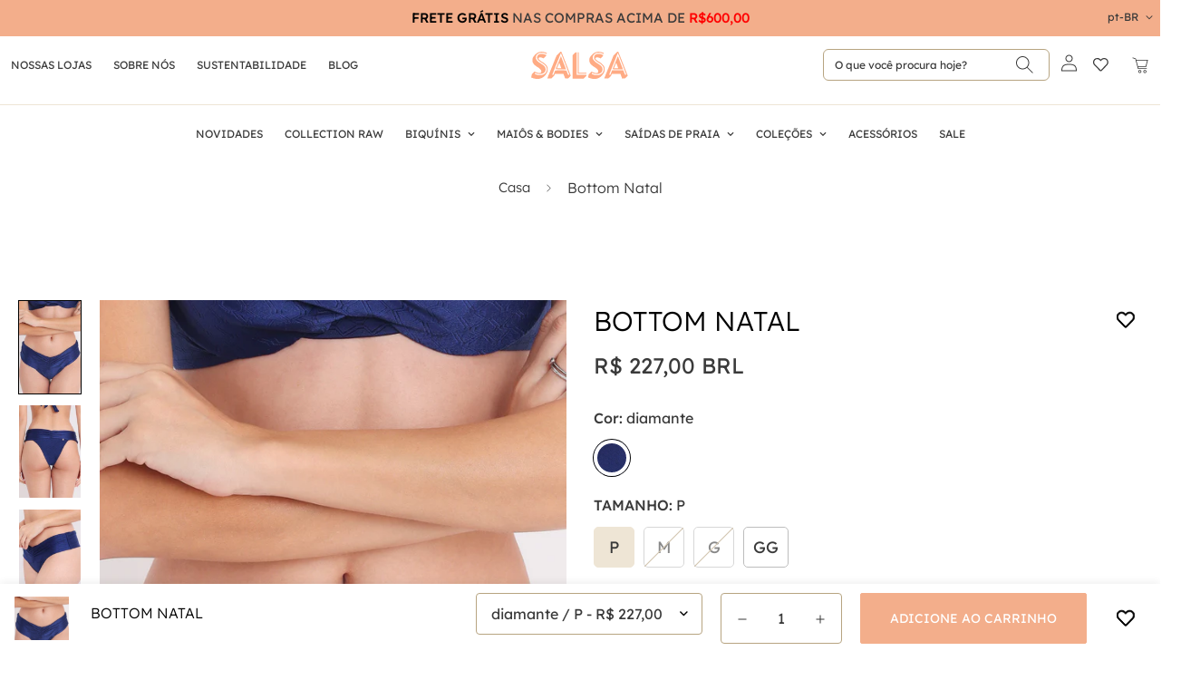

--- FILE ---
content_type: text/html; charset=utf-8
request_url: https://salsa.com.br/products/natal-diamante-bottom-1145b
body_size: 47327
content:

<!doctype html>
<html
  class="no-js supports-no-cookies"
  lang="pt-BR"
  data-template="product"
  >
  <head>
    
    <!-- Google tag (gtag.js) -->
<script async src="https://www.googletagmanager.com/gtag/js?id=AW-395103674"></script>
<script>
  window.dataLayer = window.dataLayer || [];
  function gtag(){dataLayer.push(arguments);}
  gtag('js', new Date());

  gtag('config', 'AW-395103674');
</script>

    
    <!-- Google Tag Manager -->
<script>(function(w,d,s,l,i){w[l]=w[l]||[];w[l].push({'gtm.start':
new Date().getTime(),event:'gtm.js'});var f=d.getElementsByTagName(s)[0],
j=d.createElement(s),dl=l!='dataLayer'?'&l='+l:'';j.async=true;j.src=
'https://www.googletagmanager.com/gtm.js?id='+i+dl;f.parentNode.insertBefore(j,f);
})(window,document,'script','dataLayer','GTM-WCSP8CW');</script>
<!-- End Google Tag Manager -->
    
    <meta charset="utf-8">
    <meta http-equiv="X-UA-Compatible" content="IE=edge">
    <meta name="viewport" content="width=device-width, initial-scale=1, maximum-scale=1.0, user-scalable=0">
    <meta name="theme-color" content="#f3ae8b"><link rel="canonical" href="https://salsa.com.br/products/natal-diamante-bottom-1145b">
<link href="//salsa.com.br/cdn/shop/t/2/assets/theme.css?v=80269798939080196821690373104" rel="stylesheet" type="text/css" media="all" />
<link href="//salsa.com.br/cdn/shop/t/2/assets/chunk.css?v=51386290341475410991683209225" rel="stylesheet" type="text/css" media="all" />


<link rel="dns-prefetch" href="https://salsa.com.br/products/natal-diamante-bottom-1145b" crossorigin>
<link rel="dns-prefetch" href="https://cdn.shopify.com" crossorigin>
<link rel="preconnect" href="https://salsa.com.br/products/natal-diamante-bottom-1145b" crossorigin>
<link rel="preconnect" href="https://cdn.shopify.com" crossorigin>

<link href="//salsa.com.br/cdn/shop/t/2/assets/vendor.min.js?v=47187413141326881171683209222" as="script" rel="preload">
<link href="//salsa.com.br/cdn/shop/t/2/assets/app.min.js?v=137974305585622687281683209221" as="script" rel="preload">
<link href="//salsa.com.br/cdn/shop/t/2/assets/foxkit-app.min.js?v=126931991995353384961683209218" as="script" rel="preload">

<link rel="shortcut icon" href="//salsa.com.br/cdn/shop/files/favicon.png?crop=center&height=32&v=1684411560&width=32" type="image/png"><title class="product">Bottom Natal</title><meta name="description" content="Com design moderno e sofisticado, o Bottom  Natal   é a garantia de um beachwear elegante e confortável. Todos os aviamentos das peças da Salsa não oxidam em contato com agentes químicos como o cloro ou o sal, garantindo maior segurança e durabilidade. Além disso, nosso forro de poliamida permitem uma secagem rápida pr"><meta property="og:site_name" content="Salsa Beachwear">
<meta property="og:url" content="https://salsa.com.br/products/natal-diamante-bottom-1145b">
<meta property="og:title" content="Bottom Natal">
<meta property="og:type" content="product">
<meta property="og:description" content="Com design moderno e sofisticado, o Bottom  Natal   é a garantia de um beachwear elegante e confortável. Todos os aviamentos das peças da Salsa não oxidam em contato com agentes químicos como o cloro ou o sal, garantindo maior segurança e durabilidade. Além disso, nosso forro de poliamida permitem uma secagem rápida pr"><meta property="og:image" content="http://salsa.com.br/cdn/shop/files/1159T_TOP_FORRO_639_DIAMANTE_1145B_BOTTOM_NATAL_639_DIAMANTE_4_-2_c7565087-3d82-4572-a453-41168aa8e66c.jpg?v=1687040375">
<meta property="og:image:secure_url" content="https://salsa.com.br/cdn/shop/files/1159T_TOP_FORRO_639_DIAMANTE_1145B_BOTTOM_NATAL_639_DIAMANTE_4_-2_c7565087-3d82-4572-a453-41168aa8e66c.jpg?v=1687040375">
<meta property="og:image:width" content="1841">
<meta property="og:image:height" content="2762"><meta property="og:price:amount" content="227,00">
<meta property="og:price:currency" content="BRL"><meta name="twitter:site" content="@salsabeachwear"><meta name="twitter:card" content="summary_large_image">
<meta name="twitter:title" content="Bottom Natal">
<meta name="twitter:description" content="Com design moderno e sofisticado, o Bottom  Natal   é a garantia de um beachwear elegante e confortável. Todos os aviamentos das peças da Salsa não oxidam em contato com agentes químicos como o cloro ou o sal, garantindo maior segurança e durabilidade. Além disso, nosso forro de poliamida permitem uma secagem rápida pr">

<style>
  @font-face {  font-family: SF-Heading-font;  font-weight:300;  src: url(https://cdn.shopify.com/s/files/1/0755/3230/4674/files/LexendDeca-Light.ttf?v=1683501261);  font-display: swap;}@font-face {  font-family: SF-Heading-font;  font-weight:800;  src: url(https://cdn.shopify.com/s/files/1/0755/3230/4674/files/PlayfairDisplay-Regular.ttf?v=1683512626);  font-display: swap;}:root {  --font-stack-header: SF-Heading-font;  --font-weight-header: 300;}@font-face {  font-family: SF-Body-font;  font-weight:200;  src: url(https://cdn.shopify.com/s/files/1/0755/3230/4674/files/LexendDeca-Light.ttf?v=1683501261);  font-display: swap;}@font-face {  font-family: SF-Body-font;  font-weight:400;  src: url(https://cdn.shopify.com/s/files/1/0755/3230/4674/files/LexendDeca-Regular.ttf?v=1683501261);  font-display: swap;}@font-face {  font-family: SF-Body-font;  font-weight:600;  src: url(https://cdn.shopify.com/s/files/1/0755/3230/4674/files/LexendDeca-Medium.ttf?v=1683501261);  font-display: swap;}:root {  --font-stack-body: 'SF-Body-font';  --font-weight-body: 400;;}
</style>
<style>
  html{font-size:calc(var(--font-base-size,16) * 1px)}body{font-family:var(--font-stack-body)!important;font-weight:var(--font-weight-body);font-style:var(--font-style-body);color:var(--color-body-text);font-size:calc(var(--font-base-size,16) * 1px);line-height:calc(var(--base-line-height) * 1px);scroll-behavior:smooth}body .h1,body .h2,body .h3,body .h4,body .h5,body .h6,body h1,body h2,body h3,body h4,body h5,body h6{font-family:var(--font-stack-header);font-weight:var(--font-weight-header);font-style:var(--font-style-header);color:var(--color-heading-text);line-height:normal}body .h1,body h1{font-size:calc(((var(--font-h1-mobile))/ (var(--font-base-size))) * 1rem)}body .h2,body h2{font-size:calc(((var(--font-h2-mobile))/ (var(--font-base-size))) * 1rem)}body .h3,body h3{font-size:calc(((var(--font-h3-mobile))/ (var(--font-base-size))) * 1rem)}body .h4,body h4{font-size:calc(((var(--font-h4-mobile))/ (var(--font-base-size))) * 1rem)}body .h5,body h5{font-size:calc(((var(--font-h5-mobile))/ (var(--font-base-size))) * 1rem)}body .h6,body h6{font-size:calc(((var(--font-h6-mobile))/ (var(--font-base-size))) * 1rem);line-height:1.4}@media only screen and (min-width:768px){body .h1,body h1{font-size:calc(((var(--font-h1-desktop))/ (var(--font-base-size))) * 1rem)}body .h2,body h2{font-size:calc(((var(--font-h2-desktop))/ (var(--font-base-size))) * 1rem)}body .h3,body h3{font-size:calc(((var(--font-h3-desktop))/ (var(--font-base-size))) * 1rem)}body .h4,body h4{font-size:calc(((var(--font-h4-desktop))/ (var(--font-base-size))) * 1rem)}body .h5,body h5{font-size:calc(((var(--font-h5-desktop))/ (var(--font-base-size))) * 1rem)}body .h6,body h6{font-size:calc(((var(--font-h6-desktop))/ (var(--font-base-size))) * 1rem)}}.swiper-wrapper{display:flex}.swiper-container:not(.swiper-container-initialized) .swiper-slide{width:calc(100% / var(--items,1));flex:0 0 auto}@media (max-width:1023px){.swiper-container:not(.swiper-container-initialized) .swiper-slide{min-width:40vw;flex:0 0 auto}}@media (max-width:767px){.swiper-container:not(.swiper-container-initialized) .swiper-slide{min-width:66vw;flex:0 0 auto}}.opacity-0{opacity:0}.opacity-100{opacity:1!important;}.placeholder-background{position:absolute;top:0;right:0;bottom:0;left:0;pointer-events:none}.placeholder-background--animation{background-color:#000;animation:placeholder-background-loading 1.5s infinite linear}[data-image-loading]{position:relative}[data-image-loading]:after{content:'';background-color:#000;animation:placeholder-background-loading 1.5s infinite linear;position:absolute;top:0;left:0;width:100%;height:100%;z-index:1}[data-image-loading] img.lazyload{opacity:0}[data-image-loading] img.lazyloaded{opacity:1}.no-js [data-image-loading]{animation-name:none}.lazyload--fade-in{opacity:0;transition:.25s all}.lazyload--fade-in.lazyloaded{opacity:1}@media (min-width:768px){.hidden.md\:block{display:block!important}.hidden.md\:flex{display:flex!important}.hidden.md\:grid{display:grid!important}}@media (min-width:1024px){.hidden.lg\:block{display:block!important}.hidden.lg\:flex{display:flex!important}.hidden.lg\:grid{display:grid!important}}@media (min-width:1280px){.hidden.xl\:block{display:block!important}.hidden.xl\:flex{display:flex!important}.hidden.xl\:grid{display:grid!important}}

  h1, .h1,
  h2, .h2,
  h3, .h3,
  h4, .h4,
  h5, .h5,
  h6, .h6 {
    letter-spacing: 0px;
  }
</style>

    <script>
  // https://codebeautify.org/jsviewer

  function _debounce(fn, wait = 300) {
    let t;
    return (...args) => {
      clearTimeout(t);
      t = setTimeout(() => fn.apply(this, args), wait);
    };
  }

  try {
    window.MinimogSettings = window.MinimogSettings || {};
    window.___mnag = 'userA' + (window.___mnag1 || '') + 'gent';

    var _mh = document.querySelector('header.sf-header__mobile');
    var _dh = document.querySelector('header.sf-header__desktop');
    // Set header height
    function _shh() {
      if (!_mh || !_dh) {
        _mh = document.querySelector('header.sf-header__mobile');
        _dh = document.querySelector('header.sf-header__desktop');
      }
      // Header
      var _hd = window.innerWidth < 1024 ? _mh : _dh;
      if (_hd) {
        document.documentElement.style.setProperty('--sf-header-height', _hd.offsetHeight + 'px');
        window.MinimogSettings.headerHeight = _hd.offsetHeight;
      }
    }

    // setTopbarHeight
    function _stbh() {
      // Topbar
      var _tb = document.querySelector('.sf-topbar');
      if (_tb) {
        document.documentElement.style.setProperty('--sf-topbar-height', _tb.offsetHeight + 'px');
        window.MinimogSettings.topbarHeight = _tb.offsetHeight;
      }
    }

    // setAnnouncementHeight
    function _sah() {
      // announcement_bar
      var _ab = document.querySelector('.announcement-bar');
      if (_ab) {
        document.documentElement.style.setProperty('--sf-announcement-height', _ab.offsetHeight + 'px');
        window.MinimogSettings.topbarHeight = _ab.offsetHeight;
      }
    }

    // setMainContentPadding
    function _smcp() {
      // pageTemplate
      var _pt = document.documentElement.dataset.template;
      if (window.innerWidth >= 1024) {
        if (_dh && _dh.dataset.transparent === "true") {
          if (_pt === 'index' || _pt === 'collection') {
            document.documentElement.style.setProperty('--main-content-padding-top', '0px');
          }
        }
      } else {
        document.documentElement.style.removeProperty('--main-content-padding-top');
      }
    }

    // calculateSectionsHeight
    function _csh() {_shh();_stbh();_sah();_smcp();}
    window.addEventListener('resize', _debounce(_csh, 1000));

    document.documentElement.className = document.documentElement.className.replace('supports-no-cookies', 'supports-cookies').replace('no-js', 'js');
  } catch (error) {
    console.warn('Failed to execute critical scripts', error);
  }

  try {
    // Page speed agent
    var _nu = navigator[window.___mnag];
    var _psas = [
      {
        'b': 'ome-Li',
        'c': 'ghth',
        'd': 'ouse',
        'a': 'Chr',
      },
      {
        'd': 'hts',
        'a': 'Sp',
        'c': 'nsig',
        'b': 'eed I',
      },
      {
        'b': ' Lin',
        'd': '6_64',
        'a': 'X11;',
        'c': 'ux x8',
      }
    ];
    function __fn(i) {
      return Object.keys(_psas[i]).sort().reduce(function (a, c) { return a + _psas[i][c] }, '');
    }

    var __isPSA = (_nu.indexOf(__fn(0)) > -1 || _nu.indexOf(__fn(1)) > -1 || _nu.indexOf(__fn(2)) > -1);
    // var __isPSA = true

    window.___mnag = '!1';
    _psas = null;
  } catch (err) {
    var __isPSA = false;
    var _psas = null;
    window.___mnag = '!1';
  }

  // activateFontAndCriticalCSS
  

  // __activateStyle(this)
  function __as(l) {
    l.rel = 'stylesheet';
    l.media = 'all';
    l.removeAttribute('onload');
  }

  // _onChunkStyleLoad(this)
  function __ocsl(l) {
    if (!__isPSA) __as(l);
  }

  window.__isPSA = __isPSA;
</script>

    

    <link href="//salsa.com.br/cdn/shop/t/2/assets/theme.css?v=80269798939080196821690373104" rel="stylesheet" type="text/css" media="all" />
    <link href="//salsa.com.br/cdn/shop/t/2/assets/chunk.css?v=51386290341475410991683209225" rel="stylesheet" type="text/css" media="all" />

    
<style data-shopify>:root {		/* BODY */		--base-line-height: 28;		/* PRIMARY COLORS */		--color-primary: #f3ae8b;		--plyr-color-main: #f3ae8b;		--color-primary-darker: #ed8754;		/* TEXT COLORS */		--color-body-text: #3a3a3a;		--color-heading-text: #000000;		--color-sub-text: #717171;		--color-text-link: #3a3a3a;		--color-text-link-hover: #424242;		/* BUTTON COLORS */		--color-btn-bg:  #f3ae8b;		--color-btn-bg-hover: #f5c2a7;		--color-btn-text: #ffffff;		--color-btn-text-hover: #ffffff;    	--color-btn-secondary-border: #f3ae8b;    	--color-btn-secondary-text: #f3ae8b;		--btn-letter-spacing: 0px;		--btn-border-radius: 2px;		--btn-border-width: 1px;		--btn-line-height: 34px;				--btn-text-transform: uppercase;				/* PRODUCT COLORS */		--product-title-color: #000000;		--product-sale-price-color: #ed635d;		--product-regular-price-color: #717171;		--product-type-color: #666666;		--product-desc-color: #717171;		/* TOPBAR COLORS */		--color-topbar-background: #f3ae8b;		--color-topbar-text: #3a3a3a;		/* MENU BAR COLORS */		--color-menu-background: #000000;		--color-menu-text: #f8f8f8;		/* BORDER COLORS */		--color-border: #b7a481;		/* FOOTER COLORS */		--color-footer-text: #baa47c;		--color-footer-subtext: #3a3a3a;		--color-footer-background: #fef9ef;		--color-footer-link: #3a3a3a;		--color-footer-link-hover: #000000;		--color-footer-background-mobile: #fef9ef;		/* FOOTER BOTTOM COLORS */		--color-footer-bottom-text: #717171;		--color-footer-bottom-background: #ffffff;		--color-footer-bottom-background-mobile: #ffffff;		/* HEADER */		--color-header-text: #3a3a3a;		--color-header-transparent-text: #3a3a3a;		--color-main-background: #ffffff;		--color-field-background: #fefbf5;		--color-header-background: #ffffff;		--color-cart-wishlist-count: #3a3a3a;		--bg-cart-wishlist-count: #f3ae8b;		--swatch-item-background-default: #f7f8fa;		--text-gray-400: #777777;		--text-gray-9b: #9b9b9b;		--text-black: #000000;		--text-white: #ffffff;		--bg-gray-400: #f7f8fa;		--bg-black: #000000;		--rounded-full: 9999px;		--border-color-1: #eeeeee;		--border-color-2: #b2b2b2;		--border-color-3: #d2d2d2;		--border-color-4: #737373;		--color-secondary: #666666;		--color-success: #3a8735;		--color-warning: #ff706b;		--color-info: #959595;		--color-disabled: #cecece;		--bg-disabled: #f7f7f7;		--bg-hover: #737373;		--bg-color-tooltip: #000000;		--text-color-tooltip: #ffffff;		--color-image-overlay: #000000;		--opacity-image-overlay: 0.2;		--theme-shadow: 0 5px 15px 0 rgba(0, 0, 0, 0.07);    	--arrow-select-box: url(//salsa.com.br/cdn/shop/t/2/assets/ar-down.svg?v=92728264558441377851683209224);		/* FONT SIZES */		--font-base-size: 16;		--font-btn-size: 16px;		--font-btn-weight: 400;		--font-h1-desktop: 48;		--font-h1-mobile: 45;		--font-h2-desktop: 37;		--font-h2-mobile: 34;		--font-h3-desktop: 28;		--font-h3-mobile: 25;		--font-h4-desktop: 24;		--font-h4-mobile: 22;		--font-h5-desktop: 20;		--font-h5-mobile: 18;		--font-h6-desktop: 19;		--font-h6-mobile: 17;    	--arrow-down-url: url(//salsa.com.br/cdn/shop/t/2/assets/arrow-down.svg?v=157552497485556416461683209218);    	--arrow-down-white-url: url(//salsa.com.br/cdn/shop/t/2/assets/arrow-down-white.svg?v=70535736727834135531683209223);    	--product-title-line-clamp: 2;		--spacing-sections-desktop: 40px;        --spacing-sections-tablet: 40px;        --spacing-sections-mobile: 20px;	}
</style><link href="//salsa.com.br/cdn/shop/t/2/assets/product-template.css?v=7405318974836618321683209223" rel="stylesheet" type="text/css" media="all" />
<link media="print" onload="this.media = 'all'" rel="stylesheet" href="//salsa.com.br/cdn/shop/t/2/assets/vendor.css?v=16535328183442033321683209218">

<link href="//salsa.com.br/cdn/shop/t/2/assets/custom.css?v=113977275273168742051692711565" rel="stylesheet" type="text/css" media="all" />

<style data-shopify>body {
    --container-width: 1300;
    --fluid-container-width: 1600px;
    --fluid-container-offset: 80px;
    background-color: #ffffff;
  }
  [style*="--aspect-ratio"]:before {
    padding-top: calc(100% / (0.0001 + var(--aspect-ratio, 16/9)));
  }
  @media ( max-width: 767px ) {
    [style*="--aspect-ratio"]:before {
      padding-top: calc(100% / (0.0001 + var(--aspect-ratio-mobile, var(--aspect-ratio, 16/9)) ));
    }
  }</style>


    <script src="//salsa.com.br/cdn/shop/t/2/assets/vendor.min.js?v=47187413141326881171683209222" defer="defer"></script>
    <script src="//salsa.com.br/cdn/shop/t/2/assets/theme-global.js?v=137387456293293890691683209223" defer="defer"></script>
    <script src="//salsa.com.br/cdn/shop/t/2/assets/app.min.js?v=137974305585622687281683209221" defer="defer"></script>

    <!-- Google Tag Manager -->
    <!-- Mailbiz / original tag GTM-WCSP8CW -->
    <script>
      (function(w, d, s, l, i) {
        w[l] = w[l] || [];
        w[l].push({'gtm.start': new Date().getTime(), event: 'gtm.js'});
        var f = d.getElementsByTagName(s)[0],
          j = d.createElement(s),
          dl = l != 'dataLayer'
            ? '&l=' + l
            : '';
        j.async = true;
        j.src = 'https://www.googletagmanager.com/gtm.js?id=' + i + dl;
        f.parentNode.insertBefore(j, f);
      })(window, document, 'script', 'dataLayer', 'GTM-WCSP8CW');
    </script>
    <!-- End Google Tag Manager -->

    <script>window.performance && window.performance.mark && window.performance.mark('shopify.content_for_header.start');</script><meta name="google-site-verification" content="_qonpHI1jhYeSb-KcASU0D6nMjRsTZI4s7akN_m5q5k">
<meta name="facebook-domain-verification" content="v12ol49ilnyh8hm1m054f8pn4qtrwo">
<meta id="shopify-digital-wallet" name="shopify-digital-wallet" content="/75532304674/digital_wallets/dialog">
<link rel="alternate" hreflang="x-default" href="https://salsa.com.br/products/natal-diamante-bottom-1145b">
<link rel="alternate" hreflang="pt" href="https://salsa.com.br/products/natal-diamante-bottom-1145b">
<link rel="alternate" hreflang="en" href="https://salsa.com.br/en/products/natal-diamante-bottom-1145b">
<link rel="alternate" type="application/json+oembed" href="https://salsa.com.br/products/natal-diamante-bottom-1145b.oembed">
<script async="async" src="/checkouts/internal/preloads.js?locale=pt-BR"></script>
<script id="shopify-features" type="application/json">{"accessToken":"25baaf513d2eadae44191cc6a5eab045","betas":["rich-media-storefront-analytics"],"domain":"salsa.com.br","predictiveSearch":true,"shopId":75532304674,"locale":"pt-br"}</script>
<script>var Shopify = Shopify || {};
Shopify.shop = "salsa-aparell.myshopify.com";
Shopify.locale = "pt-BR";
Shopify.currency = {"active":"BRL","rate":"1.0"};
Shopify.country = "BR";
Shopify.theme = {"name":"Minimog-3.4.0","id":148531380514,"schema_name":"Minimog - OS 2.0","schema_version":"3.4.0","theme_store_id":null,"role":"main"};
Shopify.theme.handle = "null";
Shopify.theme.style = {"id":null,"handle":null};
Shopify.cdnHost = "salsa.com.br/cdn";
Shopify.routes = Shopify.routes || {};
Shopify.routes.root = "/";</script>
<script type="module">!function(o){(o.Shopify=o.Shopify||{}).modules=!0}(window);</script>
<script>!function(o){function n(){var o=[];function n(){o.push(Array.prototype.slice.apply(arguments))}return n.q=o,n}var t=o.Shopify=o.Shopify||{};t.loadFeatures=n(),t.autoloadFeatures=n()}(window);</script>
<script id="shop-js-analytics" type="application/json">{"pageType":"product"}</script>
<script defer="defer" async type="module" src="//salsa.com.br/cdn/shopifycloud/shop-js/modules/v2/client.init-shop-cart-sync_aeM1kmbT.pt-BR.esm.js"></script>
<script defer="defer" async type="module" src="//salsa.com.br/cdn/shopifycloud/shop-js/modules/v2/chunk.common_DsWM4u2e.esm.js"></script>
<script defer="defer" async type="module" src="//salsa.com.br/cdn/shopifycloud/shop-js/modules/v2/chunk.modal_DviinXJ6.esm.js"></script>
<script type="module">
  await import("//salsa.com.br/cdn/shopifycloud/shop-js/modules/v2/client.init-shop-cart-sync_aeM1kmbT.pt-BR.esm.js");
await import("//salsa.com.br/cdn/shopifycloud/shop-js/modules/v2/chunk.common_DsWM4u2e.esm.js");
await import("//salsa.com.br/cdn/shopifycloud/shop-js/modules/v2/chunk.modal_DviinXJ6.esm.js");

  window.Shopify.SignInWithShop?.initShopCartSync?.({"fedCMEnabled":true,"windoidEnabled":true});

</script>
<script id="__st">var __st={"a":75532304674,"offset":-10800,"reqid":"bdbe8a37-9f2b-47e8-bd64-175328da6730-1769759183","pageurl":"salsa.com.br\/products\/natal-diamante-bottom-1145b","u":"818fbc98c6b1","p":"product","rtyp":"product","rid":8335145664802};</script>
<script>window.ShopifyPaypalV4VisibilityTracking = true;</script>
<script id="captcha-bootstrap">!function(){'use strict';const t='contact',e='account',n='new_comment',o=[[t,t],['blogs',n],['comments',n],[t,'customer']],c=[[e,'customer_login'],[e,'guest_login'],[e,'recover_customer_password'],[e,'create_customer']],r=t=>t.map((([t,e])=>`form[action*='/${t}']:not([data-nocaptcha='true']) input[name='form_type'][value='${e}']`)).join(','),a=t=>()=>t?[...document.querySelectorAll(t)].map((t=>t.form)):[];function s(){const t=[...o],e=r(t);return a(e)}const i='password',u='form_key',d=['recaptcha-v3-token','g-recaptcha-response','h-captcha-response',i],f=()=>{try{return window.sessionStorage}catch{return}},m='__shopify_v',_=t=>t.elements[u];function p(t,e,n=!1){try{const o=window.sessionStorage,c=JSON.parse(o.getItem(e)),{data:r}=function(t){const{data:e,action:n}=t;return t[m]||n?{data:e,action:n}:{data:t,action:n}}(c);for(const[e,n]of Object.entries(r))t.elements[e]&&(t.elements[e].value=n);n&&o.removeItem(e)}catch(o){console.error('form repopulation failed',{error:o})}}const l='form_type',E='cptcha';function T(t){t.dataset[E]=!0}const w=window,h=w.document,L='Shopify',v='ce_forms',y='captcha';let A=!1;((t,e)=>{const n=(g='f06e6c50-85a8-45c8-87d0-21a2b65856fe',I='https://cdn.shopify.com/shopifycloud/storefront-forms-hcaptcha/ce_storefront_forms_captcha_hcaptcha.v1.5.2.iife.js',D={infoText:'Protegido por hCaptcha',privacyText:'Privacidade',termsText:'Termos'},(t,e,n)=>{const o=w[L][v],c=o.bindForm;if(c)return c(t,g,e,D).then(n);var r;o.q.push([[t,g,e,D],n]),r=I,A||(h.body.append(Object.assign(h.createElement('script'),{id:'captcha-provider',async:!0,src:r})),A=!0)});var g,I,D;w[L]=w[L]||{},w[L][v]=w[L][v]||{},w[L][v].q=[],w[L][y]=w[L][y]||{},w[L][y].protect=function(t,e){n(t,void 0,e),T(t)},Object.freeze(w[L][y]),function(t,e,n,w,h,L){const[v,y,A,g]=function(t,e,n){const i=e?o:[],u=t?c:[],d=[...i,...u],f=r(d),m=r(i),_=r(d.filter((([t,e])=>n.includes(e))));return[a(f),a(m),a(_),s()]}(w,h,L),I=t=>{const e=t.target;return e instanceof HTMLFormElement?e:e&&e.form},D=t=>v().includes(t);t.addEventListener('submit',(t=>{const e=I(t);if(!e)return;const n=D(e)&&!e.dataset.hcaptchaBound&&!e.dataset.recaptchaBound,o=_(e),c=g().includes(e)&&(!o||!o.value);(n||c)&&t.preventDefault(),c&&!n&&(function(t){try{if(!f())return;!function(t){const e=f();if(!e)return;const n=_(t);if(!n)return;const o=n.value;o&&e.removeItem(o)}(t);const e=Array.from(Array(32),(()=>Math.random().toString(36)[2])).join('');!function(t,e){_(t)||t.append(Object.assign(document.createElement('input'),{type:'hidden',name:u})),t.elements[u].value=e}(t,e),function(t,e){const n=f();if(!n)return;const o=[...t.querySelectorAll(`input[type='${i}']`)].map((({name:t})=>t)),c=[...d,...o],r={};for(const[a,s]of new FormData(t).entries())c.includes(a)||(r[a]=s);n.setItem(e,JSON.stringify({[m]:1,action:t.action,data:r}))}(t,e)}catch(e){console.error('failed to persist form',e)}}(e),e.submit())}));const S=(t,e)=>{t&&!t.dataset[E]&&(n(t,e.some((e=>e===t))),T(t))};for(const o of['focusin','change'])t.addEventListener(o,(t=>{const e=I(t);D(e)&&S(e,y())}));const B=e.get('form_key'),M=e.get(l),P=B&&M;t.addEventListener('DOMContentLoaded',(()=>{const t=y();if(P)for(const e of t)e.elements[l].value===M&&p(e,B);[...new Set([...A(),...v().filter((t=>'true'===t.dataset.shopifyCaptcha))])].forEach((e=>S(e,t)))}))}(h,new URLSearchParams(w.location.search),n,t,e,['guest_login'])})(!0,!0)}();</script>
<script integrity="sha256-4kQ18oKyAcykRKYeNunJcIwy7WH5gtpwJnB7kiuLZ1E=" data-source-attribution="shopify.loadfeatures" defer="defer" src="//salsa.com.br/cdn/shopifycloud/storefront/assets/storefront/load_feature-a0a9edcb.js" crossorigin="anonymous"></script>
<script data-source-attribution="shopify.dynamic_checkout.dynamic.init">var Shopify=Shopify||{};Shopify.PaymentButton=Shopify.PaymentButton||{isStorefrontPortableWallets:!0,init:function(){window.Shopify.PaymentButton.init=function(){};var t=document.createElement("script");t.src="https://salsa.com.br/cdn/shopifycloud/portable-wallets/latest/portable-wallets.pt-br.js",t.type="module",document.head.appendChild(t)}};
</script>
<script data-source-attribution="shopify.dynamic_checkout.buyer_consent">
  function portableWalletsHideBuyerConsent(e){var t=document.getElementById("shopify-buyer-consent"),n=document.getElementById("shopify-subscription-policy-button");t&&n&&(t.classList.add("hidden"),t.setAttribute("aria-hidden","true"),n.removeEventListener("click",e))}function portableWalletsShowBuyerConsent(e){var t=document.getElementById("shopify-buyer-consent"),n=document.getElementById("shopify-subscription-policy-button");t&&n&&(t.classList.remove("hidden"),t.removeAttribute("aria-hidden"),n.addEventListener("click",e))}window.Shopify?.PaymentButton&&(window.Shopify.PaymentButton.hideBuyerConsent=portableWalletsHideBuyerConsent,window.Shopify.PaymentButton.showBuyerConsent=portableWalletsShowBuyerConsent);
</script>
<script>
  function portableWalletsCleanup(e){e&&e.src&&console.error("Failed to load portable wallets script "+e.src);var t=document.querySelectorAll("shopify-accelerated-checkout .shopify-payment-button__skeleton, shopify-accelerated-checkout-cart .wallet-cart-button__skeleton"),e=document.getElementById("shopify-buyer-consent");for(let e=0;e<t.length;e++)t[e].remove();e&&e.remove()}function portableWalletsNotLoadedAsModule(e){e instanceof ErrorEvent&&"string"==typeof e.message&&e.message.includes("import.meta")&&"string"==typeof e.filename&&e.filename.includes("portable-wallets")&&(window.removeEventListener("error",portableWalletsNotLoadedAsModule),window.Shopify.PaymentButton.failedToLoad=e,"loading"===document.readyState?document.addEventListener("DOMContentLoaded",window.Shopify.PaymentButton.init):window.Shopify.PaymentButton.init())}window.addEventListener("error",portableWalletsNotLoadedAsModule);
</script>

<script type="module" src="https://salsa.com.br/cdn/shopifycloud/portable-wallets/latest/portable-wallets.pt-br.js" onError="portableWalletsCleanup(this)" crossorigin="anonymous"></script>
<script nomodule>
  document.addEventListener("DOMContentLoaded", portableWalletsCleanup);
</script>

<link id="shopify-accelerated-checkout-styles" rel="stylesheet" media="screen" href="https://salsa.com.br/cdn/shopifycloud/portable-wallets/latest/accelerated-checkout-backwards-compat.css" crossorigin="anonymous">
<style id="shopify-accelerated-checkout-cart">
        #shopify-buyer-consent {
  margin-top: 1em;
  display: inline-block;
  width: 100%;
}

#shopify-buyer-consent.hidden {
  display: none;
}

#shopify-subscription-policy-button {
  background: none;
  border: none;
  padding: 0;
  text-decoration: underline;
  font-size: inherit;
  cursor: pointer;
}

#shopify-subscription-policy-button::before {
  box-shadow: none;
}

      </style>

<script>window.performance && window.performance.mark && window.performance.mark('shopify.content_for_header.end');</script>
  <link href="https://monorail-edge.shopifysvc.com" rel="dns-prefetch">
<script>(function(){if ("sendBeacon" in navigator && "performance" in window) {try {var session_token_from_headers = performance.getEntriesByType('navigation')[0].serverTiming.find(x => x.name == '_s').description;} catch {var session_token_from_headers = undefined;}var session_cookie_matches = document.cookie.match(/_shopify_s=([^;]*)/);var session_token_from_cookie = session_cookie_matches && session_cookie_matches.length === 2 ? session_cookie_matches[1] : "";var session_token = session_token_from_headers || session_token_from_cookie || "";function handle_abandonment_event(e) {var entries = performance.getEntries().filter(function(entry) {return /monorail-edge.shopifysvc.com/.test(entry.name);});if (!window.abandonment_tracked && entries.length === 0) {window.abandonment_tracked = true;var currentMs = Date.now();var navigation_start = performance.timing.navigationStart;var payload = {shop_id: 75532304674,url: window.location.href,navigation_start,duration: currentMs - navigation_start,session_token,page_type: "product"};window.navigator.sendBeacon("https://monorail-edge.shopifysvc.com/v1/produce", JSON.stringify({schema_id: "online_store_buyer_site_abandonment/1.1",payload: payload,metadata: {event_created_at_ms: currentMs,event_sent_at_ms: currentMs}}));}}window.addEventListener('pagehide', handle_abandonment_event);}}());</script>
<script id="web-pixels-manager-setup">(function e(e,d,r,n,o){if(void 0===o&&(o={}),!Boolean(null===(a=null===(i=window.Shopify)||void 0===i?void 0:i.analytics)||void 0===a?void 0:a.replayQueue)){var i,a;window.Shopify=window.Shopify||{};var t=window.Shopify;t.analytics=t.analytics||{};var s=t.analytics;s.replayQueue=[],s.publish=function(e,d,r){return s.replayQueue.push([e,d,r]),!0};try{self.performance.mark("wpm:start")}catch(e){}var l=function(){var e={modern:/Edge?\/(1{2}[4-9]|1[2-9]\d|[2-9]\d{2}|\d{4,})\.\d+(\.\d+|)|Firefox\/(1{2}[4-9]|1[2-9]\d|[2-9]\d{2}|\d{4,})\.\d+(\.\d+|)|Chrom(ium|e)\/(9{2}|\d{3,})\.\d+(\.\d+|)|(Maci|X1{2}).+ Version\/(15\.\d+|(1[6-9]|[2-9]\d|\d{3,})\.\d+)([,.]\d+|)( \(\w+\)|)( Mobile\/\w+|) Safari\/|Chrome.+OPR\/(9{2}|\d{3,})\.\d+\.\d+|(CPU[ +]OS|iPhone[ +]OS|CPU[ +]iPhone|CPU IPhone OS|CPU iPad OS)[ +]+(15[._]\d+|(1[6-9]|[2-9]\d|\d{3,})[._]\d+)([._]\d+|)|Android:?[ /-](13[3-9]|1[4-9]\d|[2-9]\d{2}|\d{4,})(\.\d+|)(\.\d+|)|Android.+Firefox\/(13[5-9]|1[4-9]\d|[2-9]\d{2}|\d{4,})\.\d+(\.\d+|)|Android.+Chrom(ium|e)\/(13[3-9]|1[4-9]\d|[2-9]\d{2}|\d{4,})\.\d+(\.\d+|)|SamsungBrowser\/([2-9]\d|\d{3,})\.\d+/,legacy:/Edge?\/(1[6-9]|[2-9]\d|\d{3,})\.\d+(\.\d+|)|Firefox\/(5[4-9]|[6-9]\d|\d{3,})\.\d+(\.\d+|)|Chrom(ium|e)\/(5[1-9]|[6-9]\d|\d{3,})\.\d+(\.\d+|)([\d.]+$|.*Safari\/(?![\d.]+ Edge\/[\d.]+$))|(Maci|X1{2}).+ Version\/(10\.\d+|(1[1-9]|[2-9]\d|\d{3,})\.\d+)([,.]\d+|)( \(\w+\)|)( Mobile\/\w+|) Safari\/|Chrome.+OPR\/(3[89]|[4-9]\d|\d{3,})\.\d+\.\d+|(CPU[ +]OS|iPhone[ +]OS|CPU[ +]iPhone|CPU IPhone OS|CPU iPad OS)[ +]+(10[._]\d+|(1[1-9]|[2-9]\d|\d{3,})[._]\d+)([._]\d+|)|Android:?[ /-](13[3-9]|1[4-9]\d|[2-9]\d{2}|\d{4,})(\.\d+|)(\.\d+|)|Mobile Safari.+OPR\/([89]\d|\d{3,})\.\d+\.\d+|Android.+Firefox\/(13[5-9]|1[4-9]\d|[2-9]\d{2}|\d{4,})\.\d+(\.\d+|)|Android.+Chrom(ium|e)\/(13[3-9]|1[4-9]\d|[2-9]\d{2}|\d{4,})\.\d+(\.\d+|)|Android.+(UC? ?Browser|UCWEB|U3)[ /]?(15\.([5-9]|\d{2,})|(1[6-9]|[2-9]\d|\d{3,})\.\d+)\.\d+|SamsungBrowser\/(5\.\d+|([6-9]|\d{2,})\.\d+)|Android.+MQ{2}Browser\/(14(\.(9|\d{2,})|)|(1[5-9]|[2-9]\d|\d{3,})(\.\d+|))(\.\d+|)|K[Aa][Ii]OS\/(3\.\d+|([4-9]|\d{2,})\.\d+)(\.\d+|)/},d=e.modern,r=e.legacy,n=navigator.userAgent;return n.match(d)?"modern":n.match(r)?"legacy":"unknown"}(),u="modern"===l?"modern":"legacy",c=(null!=n?n:{modern:"",legacy:""})[u],f=function(e){return[e.baseUrl,"/wpm","/b",e.hashVersion,"modern"===e.buildTarget?"m":"l",".js"].join("")}({baseUrl:d,hashVersion:r,buildTarget:u}),m=function(e){var d=e.version,r=e.bundleTarget,n=e.surface,o=e.pageUrl,i=e.monorailEndpoint;return{emit:function(e){var a=e.status,t=e.errorMsg,s=(new Date).getTime(),l=JSON.stringify({metadata:{event_sent_at_ms:s},events:[{schema_id:"web_pixels_manager_load/3.1",payload:{version:d,bundle_target:r,page_url:o,status:a,surface:n,error_msg:t},metadata:{event_created_at_ms:s}}]});if(!i)return console&&console.warn&&console.warn("[Web Pixels Manager] No Monorail endpoint provided, skipping logging."),!1;try{return self.navigator.sendBeacon.bind(self.navigator)(i,l)}catch(e){}var u=new XMLHttpRequest;try{return u.open("POST",i,!0),u.setRequestHeader("Content-Type","text/plain"),u.send(l),!0}catch(e){return console&&console.warn&&console.warn("[Web Pixels Manager] Got an unhandled error while logging to Monorail."),!1}}}}({version:r,bundleTarget:l,surface:e.surface,pageUrl:self.location.href,monorailEndpoint:e.monorailEndpoint});try{o.browserTarget=l,function(e){var d=e.src,r=e.async,n=void 0===r||r,o=e.onload,i=e.onerror,a=e.sri,t=e.scriptDataAttributes,s=void 0===t?{}:t,l=document.createElement("script"),u=document.querySelector("head"),c=document.querySelector("body");if(l.async=n,l.src=d,a&&(l.integrity=a,l.crossOrigin="anonymous"),s)for(var f in s)if(Object.prototype.hasOwnProperty.call(s,f))try{l.dataset[f]=s[f]}catch(e){}if(o&&l.addEventListener("load",o),i&&l.addEventListener("error",i),u)u.appendChild(l);else{if(!c)throw new Error("Did not find a head or body element to append the script");c.appendChild(l)}}({src:f,async:!0,onload:function(){if(!function(){var e,d;return Boolean(null===(d=null===(e=window.Shopify)||void 0===e?void 0:e.analytics)||void 0===d?void 0:d.initialized)}()){var d=window.webPixelsManager.init(e)||void 0;if(d){var r=window.Shopify.analytics;r.replayQueue.forEach((function(e){var r=e[0],n=e[1],o=e[2];d.publishCustomEvent(r,n,o)})),r.replayQueue=[],r.publish=d.publishCustomEvent,r.visitor=d.visitor,r.initialized=!0}}},onerror:function(){return m.emit({status:"failed",errorMsg:"".concat(f," has failed to load")})},sri:function(e){var d=/^sha384-[A-Za-z0-9+/=]+$/;return"string"==typeof e&&d.test(e)}(c)?c:"",scriptDataAttributes:o}),m.emit({status:"loading"})}catch(e){m.emit({status:"failed",errorMsg:(null==e?void 0:e.message)||"Unknown error"})}}})({shopId: 75532304674,storefrontBaseUrl: "https://salsa.com.br",extensionsBaseUrl: "https://extensions.shopifycdn.com/cdn/shopifycloud/web-pixels-manager",monorailEndpoint: "https://monorail-edge.shopifysvc.com/unstable/produce_batch",surface: "storefront-renderer",enabledBetaFlags: ["2dca8a86"],webPixelsConfigList: [{"id":"867008802","configuration":"{\"config\":\"{\\\"google_tag_ids\\\":[\\\"AW-395103674\\\",\\\"GT-MR53WRW\\\"],\\\"target_country\\\":\\\"BR\\\",\\\"gtag_events\\\":[{\\\"type\\\":\\\"begin_checkout\\\",\\\"action_label\\\":[\\\"G-X2Q27RWZV1\\\",\\\"AW-395103674\\\/gvxKCK2vgq8YELqbs7wB\\\"]},{\\\"type\\\":\\\"search\\\",\\\"action_label\\\":[\\\"G-X2Q27RWZV1\\\",\\\"AW-395103674\\\/Cy7MCKevgq8YELqbs7wB\\\"]},{\\\"type\\\":\\\"view_item\\\",\\\"action_label\\\":[\\\"G-X2Q27RWZV1\\\",\\\"AW-395103674\\\/zNOICKSvgq8YELqbs7wB\\\",\\\"MC-TLCPQEG2ZG\\\"]},{\\\"type\\\":\\\"purchase\\\",\\\"action_label\\\":[\\\"G-X2Q27RWZV1\\\",\\\"AW-395103674\\\/Ibk5CJ-qgq8YELqbs7wB\\\",\\\"MC-TLCPQEG2ZG\\\",\\\"AW-395103674\\\/ebF2CMLT6LUYELqbs7wB\\\"]},{\\\"type\\\":\\\"page_view\\\",\\\"action_label\\\":[\\\"G-X2Q27RWZV1\\\",\\\"AW-395103674\\\/nJFjCKGvgq8YELqbs7wB\\\",\\\"MC-TLCPQEG2ZG\\\",\\\"AW-395103674\\\/csD4CJfQ9rUYELqbs7wB\\\"]},{\\\"type\\\":\\\"add_payment_info\\\",\\\"action_label\\\":[\\\"G-X2Q27RWZV1\\\",\\\"AW-395103674\\\/Yyk0CLCvgq8YELqbs7wB\\\"]},{\\\"type\\\":\\\"add_to_cart\\\",\\\"action_label\\\":[\\\"G-X2Q27RWZV1\\\",\\\"AW-395103674\\\/TO0ICKqvgq8YELqbs7wB\\\",\\\"AW-395103674\\\/xXuzCOr58bUYELqbs7wB\\\"]}],\\\"enable_monitoring_mode\\\":false}\"}","eventPayloadVersion":"v1","runtimeContext":"OPEN","scriptVersion":"b2a88bafab3e21179ed38636efcd8a93","type":"APP","apiClientId":1780363,"privacyPurposes":[],"dataSharingAdjustments":{"protectedCustomerApprovalScopes":["read_customer_address","read_customer_email","read_customer_name","read_customer_personal_data","read_customer_phone"]}},{"id":"285180194","configuration":"{\"accountID\":\"82f25811-b8d7-463e-980a-687c6e4ebc88\"}","eventPayloadVersion":"v1","runtimeContext":"STRICT","scriptVersion":"d0369370d97f2cca6d5c273406637796","type":"APP","apiClientId":5433881,"privacyPurposes":["ANALYTICS","MARKETING","SALE_OF_DATA"],"dataSharingAdjustments":{"protectedCustomerApprovalScopes":["read_customer_email","read_customer_name","read_customer_personal_data"]}},{"id":"265453858","configuration":"{\"pixel_id\":\"1483801348766523\",\"pixel_type\":\"facebook_pixel\"}","eventPayloadVersion":"v1","runtimeContext":"OPEN","scriptVersion":"ca16bc87fe92b6042fbaa3acc2fbdaa6","type":"APP","apiClientId":2329312,"privacyPurposes":["ANALYTICS","MARKETING","SALE_OF_DATA"],"dataSharingAdjustments":{"protectedCustomerApprovalScopes":["read_customer_address","read_customer_email","read_customer_name","read_customer_personal_data","read_customer_phone"]}},{"id":"73728290","configuration":"{\"myshopifyDomain\":\"salsa-aparell.myshopify.com\"}","eventPayloadVersion":"v1","runtimeContext":"STRICT","scriptVersion":"23b97d18e2aa74363140dc29c9284e87","type":"APP","apiClientId":2775569,"privacyPurposes":["ANALYTICS","MARKETING","SALE_OF_DATA"],"dataSharingAdjustments":{"protectedCustomerApprovalScopes":["read_customer_address","read_customer_email","read_customer_name","read_customer_phone","read_customer_personal_data"]}},{"id":"shopify-app-pixel","configuration":"{}","eventPayloadVersion":"v1","runtimeContext":"STRICT","scriptVersion":"0450","apiClientId":"shopify-pixel","type":"APP","privacyPurposes":["ANALYTICS","MARKETING"]},{"id":"shopify-custom-pixel","eventPayloadVersion":"v1","runtimeContext":"LAX","scriptVersion":"0450","apiClientId":"shopify-pixel","type":"CUSTOM","privacyPurposes":["ANALYTICS","MARKETING"]}],isMerchantRequest: false,initData: {"shop":{"name":"Salsa Beachwear","paymentSettings":{"currencyCode":"BRL"},"myshopifyDomain":"salsa-aparell.myshopify.com","countryCode":"BR","storefrontUrl":"https:\/\/salsa.com.br"},"customer":null,"cart":null,"checkout":null,"productVariants":[{"price":{"amount":227.0,"currencyCode":"BRL"},"product":{"title":"Bottom Natal","vendor":"Salsa","id":"8335145664802","untranslatedTitle":"Bottom Natal","url":"\/products\/natal-diamante-bottom-1145b","type":"CALCINHA"},"id":"45380837802274","image":{"src":"\/\/salsa.com.br\/cdn\/shop\/files\/1159T_TOP_FORRO_639_DIAMANTE_1145B_BOTTOM_NATAL_639_DIAMANTE_4_-2_c7565087-3d82-4572-a453-41168aa8e66c.jpg?v=1687040375"},"sku":"7890001372588","title":"diamante \/ P","untranslatedTitle":"diamante \/ P"},{"price":{"amount":227.0,"currencyCode":"BRL"},"product":{"title":"Bottom Natal","vendor":"Salsa","id":"8335145664802","untranslatedTitle":"Bottom Natal","url":"\/products\/natal-diamante-bottom-1145b","type":"CALCINHA"},"id":"45380837835042","image":{"src":"\/\/salsa.com.br\/cdn\/shop\/files\/1159T_TOP_FORRO_639_DIAMANTE_1145B_BOTTOM_NATAL_639_DIAMANTE_4_-2_c7565087-3d82-4572-a453-41168aa8e66c.jpg?v=1687040375"},"sku":"7890001372571","title":"diamante \/ M","untranslatedTitle":"diamante \/ M"},{"price":{"amount":227.0,"currencyCode":"BRL"},"product":{"title":"Bottom Natal","vendor":"Salsa","id":"8335145664802","untranslatedTitle":"Bottom Natal","url":"\/products\/natal-diamante-bottom-1145b","type":"CALCINHA"},"id":"45380837769506","image":{"src":"\/\/salsa.com.br\/cdn\/shop\/files\/1159T_TOP_FORRO_639_DIAMANTE_1145B_BOTTOM_NATAL_639_DIAMANTE_4_-2_c7565087-3d82-4572-a453-41168aa8e66c.jpg?v=1687040375"},"sku":"7890001372557","title":"diamante \/ G","untranslatedTitle":"diamante \/ G"},{"price":{"amount":227.0,"currencyCode":"BRL"},"product":{"title":"Bottom Natal","vendor":"Salsa","id":"8335145664802","untranslatedTitle":"Bottom Natal","url":"\/products\/natal-diamante-bottom-1145b","type":"CALCINHA"},"id":"45380837736738","image":{"src":"\/\/salsa.com.br\/cdn\/shop\/files\/1159T_TOP_FORRO_639_DIAMANTE_1145B_BOTTOM_NATAL_639_DIAMANTE_4_-2_c7565087-3d82-4572-a453-41168aa8e66c.jpg?v=1687040375"},"sku":"7890001372564","title":"diamante \/ GG","untranslatedTitle":"diamante \/ GG"}],"purchasingCompany":null},},"https://salsa.com.br/cdn","1d2a099fw23dfb22ep557258f5m7a2edbae",{"modern":"","legacy":""},{"shopId":"75532304674","storefrontBaseUrl":"https:\/\/salsa.com.br","extensionBaseUrl":"https:\/\/extensions.shopifycdn.com\/cdn\/shopifycloud\/web-pixels-manager","surface":"storefront-renderer","enabledBetaFlags":"[\"2dca8a86\"]","isMerchantRequest":"false","hashVersion":"1d2a099fw23dfb22ep557258f5m7a2edbae","publish":"custom","events":"[[\"page_viewed\",{}],[\"product_viewed\",{\"productVariant\":{\"price\":{\"amount\":227.0,\"currencyCode\":\"BRL\"},\"product\":{\"title\":\"Bottom Natal\",\"vendor\":\"Salsa\",\"id\":\"8335145664802\",\"untranslatedTitle\":\"Bottom Natal\",\"url\":\"\/products\/natal-diamante-bottom-1145b\",\"type\":\"CALCINHA\"},\"id\":\"45380837802274\",\"image\":{\"src\":\"\/\/salsa.com.br\/cdn\/shop\/files\/1159T_TOP_FORRO_639_DIAMANTE_1145B_BOTTOM_NATAL_639_DIAMANTE_4_-2_c7565087-3d82-4572-a453-41168aa8e66c.jpg?v=1687040375\"},\"sku\":\"7890001372588\",\"title\":\"diamante \/ P\",\"untranslatedTitle\":\"diamante \/ P\"}}]]"});</script><script>
  window.ShopifyAnalytics = window.ShopifyAnalytics || {};
  window.ShopifyAnalytics.meta = window.ShopifyAnalytics.meta || {};
  window.ShopifyAnalytics.meta.currency = 'BRL';
  var meta = {"product":{"id":8335145664802,"gid":"gid:\/\/shopify\/Product\/8335145664802","vendor":"Salsa","type":"CALCINHA","handle":"natal-diamante-bottom-1145b","variants":[{"id":45380837802274,"price":22700,"name":"Bottom Natal - diamante \/ P","public_title":"diamante \/ P","sku":"7890001372588"},{"id":45380837835042,"price":22700,"name":"Bottom Natal - diamante \/ M","public_title":"diamante \/ M","sku":"7890001372571"},{"id":45380837769506,"price":22700,"name":"Bottom Natal - diamante \/ G","public_title":"diamante \/ G","sku":"7890001372557"},{"id":45380837736738,"price":22700,"name":"Bottom Natal - diamante \/ GG","public_title":"diamante \/ GG","sku":"7890001372564"}],"remote":false},"page":{"pageType":"product","resourceType":"product","resourceId":8335145664802,"requestId":"bdbe8a37-9f2b-47e8-bd64-175328da6730-1769759183"}};
  for (var attr in meta) {
    window.ShopifyAnalytics.meta[attr] = meta[attr];
  }
</script>
<script class="analytics">
  (function () {
    var customDocumentWrite = function(content) {
      var jquery = null;

      if (window.jQuery) {
        jquery = window.jQuery;
      } else if (window.Checkout && window.Checkout.$) {
        jquery = window.Checkout.$;
      }

      if (jquery) {
        jquery('body').append(content);
      }
    };

    var hasLoggedConversion = function(token) {
      if (token) {
        return document.cookie.indexOf('loggedConversion=' + token) !== -1;
      }
      return false;
    }

    var setCookieIfConversion = function(token) {
      if (token) {
        var twoMonthsFromNow = new Date(Date.now());
        twoMonthsFromNow.setMonth(twoMonthsFromNow.getMonth() + 2);

        document.cookie = 'loggedConversion=' + token + '; expires=' + twoMonthsFromNow;
      }
    }

    var trekkie = window.ShopifyAnalytics.lib = window.trekkie = window.trekkie || [];
    if (trekkie.integrations) {
      return;
    }
    trekkie.methods = [
      'identify',
      'page',
      'ready',
      'track',
      'trackForm',
      'trackLink'
    ];
    trekkie.factory = function(method) {
      return function() {
        var args = Array.prototype.slice.call(arguments);
        args.unshift(method);
        trekkie.push(args);
        return trekkie;
      };
    };
    for (var i = 0; i < trekkie.methods.length; i++) {
      var key = trekkie.methods[i];
      trekkie[key] = trekkie.factory(key);
    }
    trekkie.load = function(config) {
      trekkie.config = config || {};
      trekkie.config.initialDocumentCookie = document.cookie;
      var first = document.getElementsByTagName('script')[0];
      var script = document.createElement('script');
      script.type = 'text/javascript';
      script.onerror = function(e) {
        var scriptFallback = document.createElement('script');
        scriptFallback.type = 'text/javascript';
        scriptFallback.onerror = function(error) {
                var Monorail = {
      produce: function produce(monorailDomain, schemaId, payload) {
        var currentMs = new Date().getTime();
        var event = {
          schema_id: schemaId,
          payload: payload,
          metadata: {
            event_created_at_ms: currentMs,
            event_sent_at_ms: currentMs
          }
        };
        return Monorail.sendRequest("https://" + monorailDomain + "/v1/produce", JSON.stringify(event));
      },
      sendRequest: function sendRequest(endpointUrl, payload) {
        // Try the sendBeacon API
        if (window && window.navigator && typeof window.navigator.sendBeacon === 'function' && typeof window.Blob === 'function' && !Monorail.isIos12()) {
          var blobData = new window.Blob([payload], {
            type: 'text/plain'
          });

          if (window.navigator.sendBeacon(endpointUrl, blobData)) {
            return true;
          } // sendBeacon was not successful

        } // XHR beacon

        var xhr = new XMLHttpRequest();

        try {
          xhr.open('POST', endpointUrl);
          xhr.setRequestHeader('Content-Type', 'text/plain');
          xhr.send(payload);
        } catch (e) {
          console.log(e);
        }

        return false;
      },
      isIos12: function isIos12() {
        return window.navigator.userAgent.lastIndexOf('iPhone; CPU iPhone OS 12_') !== -1 || window.navigator.userAgent.lastIndexOf('iPad; CPU OS 12_') !== -1;
      }
    };
    Monorail.produce('monorail-edge.shopifysvc.com',
      'trekkie_storefront_load_errors/1.1',
      {shop_id: 75532304674,
      theme_id: 148531380514,
      app_name: "storefront",
      context_url: window.location.href,
      source_url: "//salsa.com.br/cdn/s/trekkie.storefront.c59ea00e0474b293ae6629561379568a2d7c4bba.min.js"});

        };
        scriptFallback.async = true;
        scriptFallback.src = '//salsa.com.br/cdn/s/trekkie.storefront.c59ea00e0474b293ae6629561379568a2d7c4bba.min.js';
        first.parentNode.insertBefore(scriptFallback, first);
      };
      script.async = true;
      script.src = '//salsa.com.br/cdn/s/trekkie.storefront.c59ea00e0474b293ae6629561379568a2d7c4bba.min.js';
      first.parentNode.insertBefore(script, first);
    };
    trekkie.load(
      {"Trekkie":{"appName":"storefront","development":false,"defaultAttributes":{"shopId":75532304674,"isMerchantRequest":null,"themeId":148531380514,"themeCityHash":"8921012739701125497","contentLanguage":"pt-BR","currency":"BRL","eventMetadataId":"3c6de6ed-32f4-40b2-97e4-ef6b02ef2e00"},"isServerSideCookieWritingEnabled":true,"monorailRegion":"shop_domain","enabledBetaFlags":["65f19447","b5387b81"]},"Session Attribution":{},"S2S":{"facebookCapiEnabled":true,"source":"trekkie-storefront-renderer","apiClientId":580111}}
    );

    var loaded = false;
    trekkie.ready(function() {
      if (loaded) return;
      loaded = true;

      window.ShopifyAnalytics.lib = window.trekkie;

      var originalDocumentWrite = document.write;
      document.write = customDocumentWrite;
      try { window.ShopifyAnalytics.merchantGoogleAnalytics.call(this); } catch(error) {};
      document.write = originalDocumentWrite;

      window.ShopifyAnalytics.lib.page(null,{"pageType":"product","resourceType":"product","resourceId":8335145664802,"requestId":"bdbe8a37-9f2b-47e8-bd64-175328da6730-1769759183","shopifyEmitted":true});

      var match = window.location.pathname.match(/checkouts\/(.+)\/(thank_you|post_purchase)/)
      var token = match? match[1]: undefined;
      if (!hasLoggedConversion(token)) {
        setCookieIfConversion(token);
        window.ShopifyAnalytics.lib.track("Viewed Product",{"currency":"BRL","variantId":45380837802274,"productId":8335145664802,"productGid":"gid:\/\/shopify\/Product\/8335145664802","name":"Bottom Natal - diamante \/ P","price":"227.00","sku":"7890001372588","brand":"Salsa","variant":"diamante \/ P","category":"CALCINHA","nonInteraction":true,"remote":false},undefined,undefined,{"shopifyEmitted":true});
      window.ShopifyAnalytics.lib.track("monorail:\/\/trekkie_storefront_viewed_product\/1.1",{"currency":"BRL","variantId":45380837802274,"productId":8335145664802,"productGid":"gid:\/\/shopify\/Product\/8335145664802","name":"Bottom Natal - diamante \/ P","price":"227.00","sku":"7890001372588","brand":"Salsa","variant":"diamante \/ P","category":"CALCINHA","nonInteraction":true,"remote":false,"referer":"https:\/\/salsa.com.br\/products\/natal-diamante-bottom-1145b"});
      }
    });


        var eventsListenerScript = document.createElement('script');
        eventsListenerScript.async = true;
        eventsListenerScript.src = "//salsa.com.br/cdn/shopifycloud/storefront/assets/shop_events_listener-3da45d37.js";
        document.getElementsByTagName('head')[0].appendChild(eventsListenerScript);

})();</script>
<script
  defer
  src="https://salsa.com.br/cdn/shopifycloud/perf-kit/shopify-perf-kit-3.1.0.min.js"
  data-application="storefront-renderer"
  data-shop-id="75532304674"
  data-render-region="gcp-us-central1"
  data-page-type="product"
  data-theme-instance-id="148531380514"
  data-theme-name="Minimog - OS 2.0"
  data-theme-version="3.4.0"
  data-monorail-region="shop_domain"
  data-resource-timing-sampling-rate="10"
  data-shs="true"
  data-shs-beacon="true"
  data-shs-export-with-fetch="true"
  data-shs-logs-sample-rate="1"
  data-shs-beacon-endpoint="https://salsa.com.br/api/collect"
></script>
</head>

  <body
    id="sf-theme"
    class="template-product product- product-natal-diamante-bottom-1145b
  cart-empty
 relative min-h-screen"
    
    data-product-id="8335145664802"
    >
    <!-- Google Tag Manager (noscript) -->
<noscript><iframe src="https://www.googletagmanager.com/ns.html?id=GTM-WCSP8CW"
height="0" width="0" style="display:none;visibility:hidden"></iframe></noscript>
<!-- End Google Tag Manager (noscript) -->
<script>window.MinimogThemeStyles = {  product: "https://salsa.com.br/cdn/shop/t/2/assets/product.css?v=179659475861021640191683209221"};window.MinimogTheme = {};window.MinimogTheme.version = '3.3.0';window.MinimogLibs = {};window.FoxKitStrings = {};window.MinimogStrings = {  addToCart: "Adicione ao carrinho",  soldOut: "Esgotado",  unavailable: "Indisponível",  inStock: "Em Estoque",  checkout: "Fazer Check-out",  viewCart: "Ver carrinho",  cartRemove: "Tirar",  zipcodeValidate: "CEP não pode ser em branco",  noShippingRate: "Não há taxas de envio para o seu endereço.",  shippingRatesResult: "Encontramos {{count}} taxa de envio(s) para o seu endereço",  recommendTitle: "Recomendação para você",  shipping: "Frete",  add: "Adicionar",  itemAdded: "Produto adicionado ao carrinho com sucesso",  requiredField: "Preencha todos os campos necessários(*) antes de adicionar ao carrinho!",  hours: "Horas",  mins: "Minutos",  outOfStock: "Esgotado",  sold: "Vendido",  available: "Disponível",  preorder: "Pré-venda",  not_enough_item_message: "Não há itens suficientes disponíveis. Apenas __inventory_quantity__ esquerda.",  sold_out_items_message: "O produto já está esgotado.",  unitPrice: "Preço unitário",  unitPriceSeparator: "durante"};window.FoxKitStrings = {"pt-BR":{"date_format":"MM\/dd\/yyyy","discount_summary":"Você vai receber \u003cstrong\u003e{discount_value} OFF\u003c\/strong\u003e para cada produto","discount_title":"OFERTA ESPECIAL","free":"GRATUITA","add_to_cart_button":"Adicionar ao carrinho","add_button":"Adicionar","added_button":"Adicionado","bundle_button":"Adicionar itens selecionados","bundle_select":"Selecionar","bundle_selected":"Selecionado","bundle_total":"Preço Total","bundle_saved":"Salvo","bundle_items_added":"Produtos adicionados ao carrinho","bundle_this_item":"Selecionado","qty_discount_title":"{item_count} itens recebem {discount_value} DESCONTO","qty_discount_note":"por cada produto","prepurchase_title":"Frequentemente comprado com \"{product_title}\"","prepurchase_added":"Você acabou de adicionar","incart_title":"Clientes também compravam \"{product_title}\"","sizechart_button":"Guia de Tamanho","field_name":"Seu nome","field_email":"Seu e-mail","field_birthday":"Data de nascimento","discount_noti":"* Descontos estão aplicados no checkout","fox_discount_noti":"* Você só pode adicionar 1 desconto por vez. Não tem como combinar diversos descontos.","bis_open":"Me avise quando está disponível de novo","bis_heading":"Alerta para novo estoque 📬","bis_desc":"Nos enviamos um notificação logo quando o produto está disponível de novo","bis_submit":"Me avise","bis_email":"Seu email","bis_name":"Seu nome","bis_phone":"Seu número","bis_note":"Informação adicional","bis_signup":"Me envie novidades e ofertas","bis_thankyou":"Obrigado! Nos vamos enviar um email quando esse produto está disponível!","preorder_discount_title":"🎁 Antecipar pedido agora para receber \u003cstrong\u003e{discount_value} OFF\u003c\/strong\u003e","preorder_shipping_note":"🚚 Produto vai ser entregue no ou antes de \u003cstrong\u003e{eta}\u003c\/strong\u003e","preorder_button":"Pedido antecipado","preorder_badge":"Pre-Order","preorder_end_note":"🔥 Pedido antecipado vai acabar em \u003cstrong\u003e{end_time}\u003c\/strong\u003e","required_fields":"Por favor verifica os campos necessários antes de adicionar ao carrinho","view_cart":"Ver carrinho","shipping_label":"Frete","item_added_to_cart":"{product_title} adicionado ao carrinho!","email_used":"E-mail já usado!"}};window.MinimogThemeScripts = {  productModel: "https://salsa.com.br/cdn/shop/t/2/assets/product-model-new.min.js?v=116323143127740990381683209219",  productMedia: "https://salsa.com.br/cdn/shop/t/2/assets/product-media.min.js?v=121916700789371756761683209219",  variantsPicker: "https://salsa.com.br/cdn/shop/t/2/assets/variant-picker.min.js?v=128408166280966261511683209221"};window.MinimogSettings = {  design_mode: false,  requestPath: "\/products\/natal-diamante-bottom-1145b",  template: "product",  templateName: "product",productHandle: "natal-diamante-bottom-1145b",    productId: 8335145664802,currency_code: "BRL",  money_format: "R$ {{amount_with_comma_separator}} BRL",  base_url: window.location.origin + Shopify.routes.root,  money_with_currency_format: "R$ {{amount_with_comma_separator}} BRL","filter_color1.png": "\/\/salsa.com.br\/cdn\/shop\/t\/2\/assets\/filter_color1.png?v=38660644699718402261743170768\n",          "filter_color1": "TERRA",      "filter_color2.png": "\/\/salsa.com.br\/cdn\/shop\/t\/2\/assets\/filter_color2.png?v=30532243358135560981743178727\n",          "filter_color2": "JAGUAR",      "filter_color3.png": "\/\/salsa.com.br\/cdn\/shop\/t\/2\/assets\/filter_color3.png?v=38366372618184387541760468543\n",          "filter_color3": "Jenipapo",      "filter_color4.png": "\/\/salsa.com.br\/cdn\/shop\/t\/2\/assets\/filter_color4.png?v=72979306300828815861686606309\n",          "filter_color4": "Listrado Azul",      "filter_color5.png": "\/\/salsa.com.br\/cdn\/shop\/t\/2\/assets\/filter_color5.png?v=94266806068421366681686606310\n",          "filter_color5": "Listrado Vermelho",      "filter_color6.png": "\/\/salsa.com.br\/cdn\/shop\/t\/2\/assets\/filter_color6.png?v=17363413036491546351760468543\n",          "filter_color6": "Monarca",      "filter_color7.png": "\/\/salsa.com.br\/cdn\/shop\/t\/2\/assets\/filter_color7.png?v=98844855299087709471686606311\n",          "filter_color7": "Bantus",      "filter_color8.png": "\/\/salsa.com.br\/cdn\/shop\/t\/2\/assets\/filter_color8.png?v=51812930618237072781743425317\n",          "filter_color8": "Geleiras",      "filter_color9.png": "\/\/salsa.com.br\/cdn\/shop\/t\/2\/assets\/filter_color9.png?v=81195039770698693841686606312\n",          "filter_color9": "Império Mongol",      "filter_color10.png": "\/\/salsa.com.br\/cdn\/shop\/t\/2\/assets\/filter_color10.png?v=16582283057190934911686606313\n",          "filter_color10": "Império Babilônico",      "filter_color11.png": "\/\/salsa.com.br\/cdn\/shop\/t\/2\/assets\/filter_color11.png?v=88267666308685145561686924371\n",          "filter_color11": "Bordô",      "filter_color12.png": "\/\/salsa.com.br\/cdn\/shop\/t\/2\/assets\/filter_color12.png?v=90669627545909003901760468543\n",          "filter_color12": "Tangará",      "filter_color13.png": "\/\/salsa.com.br\/cdn\/shop\/t\/2\/assets\/filter_color13.png?v=155751610458111576981743441694\n",          "filter_color13": "MANGUE",      "filter_color14.png": "\/\/salsa.com.br\/cdn\/shop\/t\/2\/assets\/filter_color14.png?v=126835645783878649501718130915\n",          "filter_color14": "Bandeira",      "filter_color15.png": "\/\/salsa.com.br\/cdn\/shop\/t\/2\/assets\/filter_color15.png?v=71739948710867111591686924373\n",          "filter_color15": "Onça",      "filter_color16.png": "\/\/salsa.com.br\/cdn\/shop\/t\/2\/assets\/filter_color16.png?v=2578744518724689041718129560\n",          "filter_color16": "Snake II",      "filter_color17.png": "\/\/salsa.com.br\/cdn\/shop\/t\/2\/assets\/filter_color17.png?v=47232694528056622401743431757\n",          "filter_color17": "Fpr",      "filter_color18.png": "\/\/salsa.com.br\/cdn\/shop\/t\/2\/assets\/filter_color18.png?v=172942415845067608091730747933\n",          "filter_color18": "Hanok",      "filter_color19.png": "\/\/salsa.com.br\/cdn\/shop\/t\/2\/assets\/filter_color19.png?v=122013015360994141751718129974\n",          "filter_color19": "Nuvem",      "filter_color20.png": "\/\/salsa.com.br\/cdn\/shop\/t\/2\/assets\/filter_color20.png?v=97179387559108231301687958455\n",          "filter_color20": "Inuíte",      "filter_color21.png": "\/\/salsa.com.br\/cdn\/shop\/t\/2\/assets\/filter_color21.png?v=77553512794808451491718130058\n",          "filter_color21": "Antonella",      "filter_color22.png": "\/\/salsa.com.br\/cdn\/shop\/t\/2\/assets\/filter_color22.png?v=27443106945761126101718130251\n",          "filter_color22": "Abstrata",      "filter_color23.png": "\/\/salsa.com.br\/cdn\/shop\/t\/2\/assets\/filter_color23.png?v=31293175231334279921718130350\n",          "filter_color23": "Gardênia",      "filter_color24.png": "\/\/salsa.com.br\/cdn\/shop\/t\/2\/assets\/filter_color24.png?v=132856920333772747991687959069\n",          "filter_color24": "Diamante",      "filter_color25.png": "\/\/salsa.com.br\/cdn\/shop\/t\/2\/assets\/filter_color25.png?v=139878678311494762651687959118\n",          "filter_color25": "Dália",      "filter_color26.png": "\/\/salsa.com.br\/cdn\/shop\/t\/2\/assets\/filter_color26.png?v=31422160458532620111691521567\n",          "filter_color26": "Auá",      "filter_color27.png": "\/\/salsa.com.br\/cdn\/shop\/t\/2\/assets\/filter_color27.png?v=50603037608130006981691521567\n",          "filter_color27": "Impressionista Tule",      "filter_color28.png": "\/\/salsa.com.br\/cdn\/shop\/t\/2\/assets\/filter_color28.png?v=111709608529206637291691521568\n",          "filter_color28": "Selos Impressionista",      "filter_color29.png": "\/\/salsa.com.br\/cdn\/shop\/t\/2\/assets\/filter_color29.png?v=168642648659137973321760102283\n",          "filter_color29": "ESSÊNCIA",      "filter_color30.png": "\/\/salsa.com.br\/cdn\/shop\/t\/2\/assets\/filter_color30.png?v=173894538720967318741691521569\n",          "filter_color30": "Impressionista",      "filter_color31.png": "\/\/salsa.com.br\/cdn\/shop\/t\/2\/assets\/filter_color31.png?v=98430103000917522431755780062\n",          "filter_color31": "Expressionista",      "filter_color32.png": "\/\/salsa.com.br\/cdn\/shop\/t\/2\/assets\/filter_color32.png?v=25825927022003729441691521570\n",          "filter_color32": "Selos Impr Tule",      "filter_color33.png": "\/\/salsa.com.br\/cdn\/shop\/t\/2\/assets\/filter_color33.png?v=32183855128226927971698527876\n",          "filter_color33": "Kiss me",      "filter_color34.png": "\/\/salsa.com.br\/cdn\/shop\/t\/2\/assets\/filter_color34.png?v=87395805420346378861698527876\n",          "filter_color34": "Tellures",      "filter_color35.png": "\/\/salsa.com.br\/cdn\/shop\/t\/2\/assets\/filter_color35.png?v=14016223151969902901698847370\n",          "filter_color35": "Malfatti",      "filter_color36.png": "\/\/salsa.com.br\/cdn\/shop\/t\/2\/assets\/filter_color36.png?v=118216607275329462631698847371\n",          "filter_color36": "Feuillage nude",      "filter_color37.png": "\/\/salsa.com.br\/cdn\/shop\/t\/2\/assets\/filter_color37.png?v=17435218406730156391699274924\n",          "filter_color37": "Gueixa",      "filter_color38.png": "\/\/salsa.com.br\/cdn\/shop\/t\/2\/assets\/filter_color38.png?v=65149645799572585221699615146\n",          "filter_color38": "Gingko",      "filter_color39.png": "\/\/salsa.com.br\/cdn\/shop\/t\/2\/assets\/filter_color39.png?v=93304517362596829891700569268\n",          "filter_color39": "Ryujin",      "filter_color40.png": "\/\/salsa.com.br\/cdn\/shop\/t\/2\/assets\/filter_color40.png?v=62564727077729384861700569268\n",          "filter_color40": "Grou",      "filter_color41.png": "\/\/salsa.com.br\/cdn\/shop\/t\/2\/assets\/filter_color41.png?v=157264281769710108611717590277\n",          "filter_color41": "Divindades da Água",      "filter_color42.png": "\/\/salsa.com.br\/cdn\/shop\/t\/2\/assets\/filter_color42.png?v=2205394540780734641701368678\n",          "filter_color42": "Bromélia",      "filter_color43.png": "\/\/salsa.com.br\/cdn\/shop\/t\/2\/assets\/filter_color43.png?v=64137343859877209741725110399\n",          "filter_color43": "Renascentista",      "filter_color44.png": "\/\/salsa.com.br\/cdn\/shop\/t\/2\/assets\/filter_color44.png?v=139870209122757099981701368773\n",          "filter_color44": "Maoris e Polinésios",      "filter_color45.png": "\/\/salsa.com.br\/cdn\/shop\/t\/2\/assets\/filter_color45.png?v=41259925661095512531701368829\n",          "filter_color45": "Comp. Maoris e Pol.",      "filter_color46.png": "\/\/salsa.com.br\/cdn\/shop\/t\/2\/assets\/filter_color46.png?v=1848070313591196661717590020\n",          "filter_color46": "Água Salgada",      "filter_color47.png": "\/\/salsa.com.br\/cdn\/shop\/t\/2\/assets\/filter_color47.png?v=93638913459461550181717590152\n",          "filter_color47": "Arco-Íris",      "filter_color48.png": "\/\/salsa.com.br\/cdn\/shop\/t\/2\/assets\/filter_color48.png?v=25611827346288916921717590152\n",          "filter_color48": "Biodiversidade",      "filter_color49.png": "\/\/salsa.com.br\/cdn\/shop\/t\/2\/assets\/filter_color49.png?v=119148945222346896691717590153\n",          "filter_color49": "Cachoeira",      "filter_color50.png": "\/\/salsa.com.br\/cdn\/shop\/t\/2\/assets\/filter_color50.png?v=94521663484317464401717590153\n",          "filter_color50": "Clima",theme: {    id: 148531380514,    name: "Minimog-3.4.0",    role: "main",    version: "3.0.1",    online_store_version: "2.0",    preview_url: "https://salsa.com.br?preview_theme_id=148531380514",  },  foxkitAppURL: "foxkit.app",  shop_domain: "https:\/\/salsa.com.br",  shop_locale: {    published: [{"shop_locale":{"locale":"pt-BR","enabled":true,"primary":true,"published":true}},{"shop_locale":{"locale":"en","enabled":true,"primary":false,"published":true}}],    current: "pt-BR",    primary: "pt-BR",  },  routes: {    root: "\/",    cart: "\/cart",    product_recommendations_url: "\/recommendations\/products",    cart_add_url: '/cart/add',    cart_change_url: '/cart/change',    cart_update_url: '/cart/update',    predictive_search_url: '/search/suggest',    search_url: '/search'  },  hide_unavailable_product_options: true,  pcard_image_ratio: "3\/4",  cookie_consent_allow: "Permitir",  cookie_consent_message: "Este site usa cookies e tecnologias semelhantes para coletar dados adicionais de uso de aplicativos e melhorar nossos serviços.",  cookie_consent_placement: "bottom",  cookie_consent_learnmore_link: "\/pages\/termos-e-condicoes",  cookie_consent_learnmore: "Saber mais",  cookie_consent_theme: "black",  cookie_consent_decline: "Declinar",  show_cookie_consent: true,  product_colors: "Branco: #FFFFFF,\nPreto: #000000,\nPreto Liso: #000000,\nAzul Marinho: #0981D1,\nBordeaux: #500C31,\nCintilante Verde: #57F287,\nVerde: #66A586,\nCinza Chumbo: #8A7963,\nCinza: #C1C1BD,\nAzaleia: #E8476A,\nCaramelo: #DE793C,\nRosê: #E1B5B6,\nBege: #E1C6B2,\nMelancia: #E8476A,\nOff White: #EDE4D9,\nCintilante Rosa: #F88CAE,\nLaranja: #F19D38,\nBranco Liso: #FFFFFF,\nBelle: #0C0C0C,\nFogo: #CC370C,\nMaresias: #2786A8,\nRubi: #D40101,\nVioleta: #8715DD,\nAzul Denim: #627CB1,\nCristal: #FDFDFD,\nLollipop: #AFADE0,\nEnergia: #FCD7A2,\nDisco: #974FEE,\nCigana: #FD343A,\nBarolo: #5D1D2C,\nAppletini: #A4D7B1,\nKlein: #75D4FF,\nBic: #124FA6,\nBronze: #F6A867,\nOpal: #14D9EF,\nSurf: #F0E4DA,\nCamélia: #E8466F,\nCru: #FEFFF0,\nPeter Pan: #38A563,\nTiffany: #71DFCE,\nLove: #FE97C8,\nQuartzo: #FE97C8,\nMadras: #DC5C60,\nLirio: #F70250,\nBegônia: #B42611,\nDuna: #EDCEBB,\nRupestre: #462C30,\nGloss: #E80E88,\nBoldness: #F08830,\nPacific: #06ADDA,\nÂmbar: #FEAF11,\nFairy: #E4F5CC,\nKiri: #D1B1A7,\nCassis: #830144,\nLatte: #E8AA87,\nAlma: #E1DEE3,\nRock: #1A181E,\nMosaico Preto:  #1D1B1E,\nPitaya: #B4005C,\nPêssego: #FDBCAB,\nFlow: #100E11,\nAventurina: #005E6E,\nOnix: #100E11,\nCromio: #5C5155,\nDiamante: #01061C,\nEsmeralda: #029C60,\nAruanã: #374C23,\nBotânica: #ED2D2A,\nMandala: #0E3D69,\nOdoyá: #65A5AE,\nEstrelícia: #E1B89C,\nMusa: #F45724,\nCarpas: #44464D,\nComanche: #E5BA9F,\nLua: #251522,\nBoho Witch: #D9CCC5,\nSavana: #CCCAB7,\nSensu: #E5CCB7,\nMergulho: #09070B,\nOceano: #E0CAC2,\nPink Afro: #219B97,\nItapuã: #EAD7CA,\nSevilha: #DDD0C8,\nTropical: #DDCOAE,\nÍris: #E73726,\nÍndico: #274567,\nCedro: #7C5E54,\nDeep Sea: #1C203F,\nCaravela: #4F5298,",  use_ajax_atc: true,  discount_code_enable: true,  enable_cart_drawer: true,  pcard_show_lowest_prices: false,  date_now: "2026\/01\/30  4:46:00-0300 (-03)"};window.themeStyleURLs = {  foxkitApp: {    url: "//salsa.com.br/cdn/shop/t/2/assets/foxkit-app.css?v=109330822135549849281683209224",    required: false,    afterWindowLoaded: true  },  productTemplate: {    url: "//salsa.com.br/cdn/shop/t/2/assets/product-template.css?v=7405318974836618321683209223",    required: false,    afterWindowLoaded: true  },  collection: {    url: "//salsa.com.br/cdn/shop/t/2/assets/collection.css?v=151720259858268894691684293264",    required: false  },  search: {    url: "//salsa.com.br/cdn/shop/t/2/assets/collection.css?v=151720259858268894691684293264",    required: false  },  customer: {    url: "//salsa.com.br/cdn/shop/t/2/assets/customer.css?v=56279534652110279791683209223",    required:  false ,  },  plyr: {    url: "//salsa.com.br/cdn/shop/t/2/assets/plyr.css?v=60260803525653366121683209220",    required: false,    afterWindowLoaded: true  },};window.themeScriptURLs = {  productTemplate: {    url: "//salsa.com.br/cdn/shop/t/2/assets/product-template.min.js?v=48168698419251720171683209221",    required:  true ,    afterWindowLoaded: true  },  collection: {    url: "//salsa.com.br/cdn/shop/t/2/assets/collection.min.js?v=23236859908612326921683209225",    required:  false ,  },  customer: {    url: "//salsa.com.br/cdn/shop/t/2/assets/customer.min.js?v=65830800949623092721683209220",    required:  false ,  },  salesNotification: {    url: "//salsa.com.br/cdn/shop/t/2/assets/sales-notifications.min.js?v=120479178248335173681683209224",    required: false,    afterWindowLoaded: false  },  bundle: {    url: "//salsa.com.br/cdn/shop/t/2/assets/bundle.min.js?v=182407004045149271071683209221",    required: false,    afterWindowLoaded: false  },  luckyWheel: {    url: "//salsa.com.br/cdn/shop/t/2/assets/lucky-wheel.min.js?v=89208402274768739221683209224",    required: false,    afterWindowLoaded: false  },  prePurchase: {    url: "//salsa.com.br/cdn/shop/t/2/assets/pre-purchase.min.js?v=65782864886480291801683209225",    required: false,    afterWindowLoaded: false  },  inCart: {    url: "//salsa.com.br/cdn/shop/t/2/assets/incart.min.js?v=147603865782999969451683209224",    required: false,    afterWindowLoaded: false  },  cartGoal: {    url: "//salsa.com.br/cdn/shop/t/2/assets/cart-goal.min.js?v=120802821267607743861683209225",    required: false,    afterWindowLoaded: false  },  bis: {    url: "//salsa.com.br/cdn/shop/t/2/assets/bis.min.js?v=64151349193194870541683209222",    required: false,    afterWindowLoaded: false  },  quantityDiscount: {    url: "//salsa.com.br/cdn/shop/t/2/assets/quantity-discount.min.js?v=168448379576248260651683209219",    required: false,    afterWindowLoaded: false  },  popup: {    url: "//salsa.com.br/cdn/shop/t/2/assets/popup.min.js?v=91061015380519575841683209220",    required: false,    afterWindowLoaded: false  },  countdown: {    url: "//salsa.com.br/cdn/shop/t/2/assets/product-countdown.min.js?v=172356139050515184451683209223",    required: false,    afterWindowLoaded: true  },  tabs: {    url: "//salsa.com.br/cdn/shop/t/2/assets/tabs.min.js?v=174703260875321577301683209223",    required: false,  },  plyr: {    url: "//salsa.com.br/cdn/shop/t/2/assets/plyr.min.js?v=128346812548744706671683209221",    required: false,    afterWindowLoaded: true  },  parallax: {    url: "//salsa.com.br/cdn/shop/t/2/assets/simple-parallax.min.js?v=107174232393492105161683209224",    required: false,    afterWindowLoaded: true  }};</script>
<!-- BEGIN sections: header-group -->
<div id="shopify-section-sections--18804586184994__header" class="shopify-section shopify-section-group-header-group"><script src="//salsa.com.br/cdn/shop/t/2/assets/header.min.js?v=165431566094403812181683209224" defer="defer"></script>
<script type="application/ld+json">
  {
  "@context": "http://schema.org",
                                                                                                            "@type": "Organization",
                                                                                                            "name": "Salsa Beachwear",
  
    
    "logo": "https:\/\/salsa.com.br\/cdn\/shop\/files\/logo-salsa-color.png?v=1683503896\u0026width=107",
  
  "sameAs": [
  "https:\/\/twitter.com\/salsabeachwear",
  "https:\/\/www.facebook.com\/salsabeachwearbrasil",
  "",
  "https:\/\/instagram.com\/salsabeachware",
  "",
  "",
  "",
  ""
  ],
  "url": "https:\/\/salsa.com.br"
  }
</script>





<style data-shopify>
  :root  {
    --logo-width-desktop: 130
    px;
    --logo-width-mobile: 85
    px;
    --logo-width-sticky: 130
    px;
  }
  .sf-header header {
    background-color: #ffffff
    ;
    color: #3a3a3a
    ;
  }
  .sf-header.sf-mega-active header {
    color: #000;
  }
  .sf-header.sf-mega-active .transparent-on-top header {
    color: #3a3a3a
    ;
  }
  
</style>
<section
  data-section-id="sections--18804586184994__header"
  data-section-type="header"
  data-page="/products/natal-diamante-bottom-1145b"
  data-header-design="logo-center-menu-left"
  
  class="sf-header "
  data-transparent="false"
  data-sticky="true">
  
	
  
    <style>
      @media (max-width: 1024px) {
        .sf-topbar {
          display: none;
        }
      }
    </style>
    <div class="sf-topbar py-3.5 relative bg-color-topbar-background text-color-topbar">
      <div class="container">
        <div class="sf__topbar-inner -mx-4 cursor-pointer flex justify-between items-center text-[15px]">
          <div class="flex items-center w-1/3">
            
            
            
          </div>
          
            <div class="flex items-center w-1/3 justify-center"><p><span style="font-weight: bold; color: black;">FRETE GRÁTIS </span> NAS COMPRAS ACIMA DE <span style="font-weight: bold; color: red;">R$600,00</span></p></div>
          
          <div class="w-1/3 flex items-center justify-end">
            

            
  
  <div class="sf-language-switcher  lg:py-3.5">
    
    <form method="post" action="/localization" id="localization_form-66" accept-charset="UTF-8" class="px-4" enctype="multipart/form-data" data-localization-form=""><input type="hidden" name="form_type" value="localization" /><input type="hidden" name="utf8" value="✓" /><input type="hidden" name="_method" value="put" /><input type="hidden" name="return_to" value="/products/natal-diamante-bottom-1145b" />
      <input
        type="hidden"
        name="locale_code"
        value="pt-BR"
        data-localization-input />
      <div class="sf__custom-select sf__select-">
        <select class="border-transparent bg-transparent" data-localization-select><option
              value="pt-BR"selected="selected">pt-BR</option><option
              value="en">en</option></select>
      </div>
    </form>
  </div>

          </div>
        </div>
      </div>
    </div>
    

    <div class="absolute inset-x-0 z-[70] header__wrapper ">
    
    <header
      class="flex lg:hidden sf-header__mobile container-fluid bg-white items-center"
      data-screen="sf-header__mobile"
      data-transparent="false">
      <a class="flex w-1/4 py-3.5 sf-menu-button">
        <svg
          class="w-[22px] h-[22px]"
          fill="currentColor"
          stroke="currentColor"
          xmlns="http://www.w3.org/2000/svg"
          viewBox="0 0 448 512">
          <path d="M442 114H6a6 6 0 0 1-6-6V84a6 6 0 0 1 6-6h436a6 6 0 0 1 6 6v24a6 6 0 0 1-6 6zm0 160H6a6 6 0 0 1-6-6v-24a6 6 0 0 1 6-6h436a6 6 0 0 1 6 6v24a6 6 0 0 1-6 6zm0 160H6a6 6 0 0 1-6-6v-24a6 6 0 0 1 6-6h436a6 6 0 0 1 6 6v24a6 6 0 0 1-6 6z" />
        </svg>
      </a>
      
      

      
        <div class="w-1/4 flex flex-1 items-center justify-start sf-header__mobile-right">
          
            <m-search-popup class="flex justify-center items-center p-2" data-open-search-popup>
              <span class="sf__search-mb-icon">
                <svg
                  width="19"
                  height="19"
                  viewBox="0 0 19 19"
                  fill="currentColor"
                  xmlns="http://www.w3.org/2000/svg">
                  <path
                    fill-rule="evenodd"
                    clip-rule="evenodd"
                    d="M12.0108 12.7179C10.7372 13.8278 9.07208 14.5 7.25 14.5C3.24594 14.5 0 11.2541 0 7.25C0 3.24594 3.24594 0 7.25 0C11.2541 0 14.5 3.24594 14.5 7.25C14.5 9.07208 13.8278 10.7372 12.7179 12.0108L18.8536 18.1464L18.1464 18.8536L12.0108 12.7179ZM13.5 7.25C13.5 10.7018 10.7018 13.5 7.25 13.5C3.79822 13.5 1 10.7018 1 7.25C1 3.79822 3.79822 1 7.25 1C10.7018 1 13.5 3.79822 13.5 7.25Z" />
                </svg>
              </span>
            </m-search-popup>
          
        </div>
      

      <div class="sf-logo sf-logo--mobile px-4 w-1/2 justify-center has-logo-img">
        
          <a
            href="/"
            class="block py-2.5 logo-img relative"
            title="Salsa Beachwear">
            
              <div class="sf-image sf-logo-mobile">
                <img
                  src="https://cdn.shopify.com/s/files/1/0755/3230/4674/files/logo-black.svg?v=1686739730"
                  alt=""
                  width="auto"
                  height="auto"
                  loading="lazy">
              </div>
            
          </a>
        
      </div>
      
      
        <div class="w-1/4 flex flex-1 items-center justify-end sf-header__mobile-right">
          
            
  
    <a href="/account" class="px-2 py-3.5">
      <span class="sf__tooltip-item block sf__tooltip-bottom sf__tooltip-style-2">
        <svg
          width="17"
          height="19"
          viewBox="0 0 17 19"
          fill="currentColor"
          xmlns="http://www.w3.org/2000/svg">
          <path d="M5.5 4.5C5.5 3.70435 5.81607 2.94129 6.37868 2.37868C6.94129 1.81607 7.70435 1.5 8.5 1.5C9.29565 1.5 10.0587 1.81607 10.6213 2.37868C11.1839 2.94129 11.5 3.70435 11.5 4.5C11.5 5.29565 11.1839 6.05871 10.6213 6.62132C10.0587 7.18393 9.29565 7.5 8.5 7.5C7.70435 7.5 6.94129 7.18393 6.37868 6.62132C5.81607 6.05871 5.5 5.29565 5.5 4.5ZM8.5 0.5C7.43913 0.5 6.42172 0.921427 5.67157 1.67157C4.92143 2.42172 4.5 3.43913 4.5 4.5C4.5 5.56087 4.92143 6.57828 5.67157 7.32843C6.42172 8.07857 7.43913 8.5 8.5 8.5C9.56087 8.5 10.5783 8.07857 11.3284 7.32843C12.0786 6.57828 12.5 5.56087 12.5 4.5C12.5 3.43913 12.0786 2.42172 11.3284 1.67157C10.5783 0.921427 9.56087 0.5 8.5 0.5ZM14.08 12.65C15.2 13.47 15.91 14.89 15.99 17.5H1.01C1.09 14.9 1.8 13.47 2.91 12.65C4.16 11.75 6 11.5 8.5 11.5C11 11.5 12.85 11.76 14.08 12.65ZM8.5 10.5C6 10.5 3.85 10.74 2.33 11.85C0.77 12.98 0 14.93 0 18V18.5H17V18C17 14.93 16.23 12.98 14.67 11.85C13.15 10.75 11 10.5 8.5 10.5Z" />
        </svg>

        <span class="sf__tooltip-content">Conta</span>
      </span>
    </a>
  

          
          
            <a
  href="/cart"
  class="relative py-2 sf-cart-icon px-2 whitespace-nowrap cursor-pointer cart-icon"
  style="">
  
    <span class="sf__tooltip-item block sf__tooltip-bottom sf__tooltip-style-2">
      <svg
        width="18"
        height="18"
        fill="currentColor"
        stroke="none"
        xmlns="http://www.w3.org/2000/svg"
        viewBox="0 0 20 21"><path d="M17.9905 14.2256C18.2532 14.2256 18.4656 14.4381 18.4656 14.7006C18.4656 14.9633 18.2531 15.1757 17.9905 15.1757H7.41812C7.18908 15.1757 6.99763 15.0133 6.95312 14.7977L6.32645 12.4596C6.32069 12.4431 6.31627 12.4254 6.31243 12.4083L4.39677 5.25844L3.66155 2.51509L0.327665 1.42534C0.0784153 1.34408 -0.0574079 1.07654 0.0232577 0.827894C0.10452 0.578645 0.372058 0.442217 0.621463 0.523487L4.18555 1.68875C4.33967 1.73314 4.46783 1.85555 4.51222 2.02236L4.90292 3.47992H19.4843C19.7469 3.47992 19.9593 3.69245 19.9593 3.95497C19.9593 4.00703 19.9511 4.05703 19.9359 4.10408L17.7037 12.4345C17.6472 12.6471 17.455 12.7872 17.245 12.7866V12.7872H7.39677L7.78245 14.2265H17.9909L17.9905 14.2256ZM16.0718 16.5141C16.6217 16.5141 17.1203 16.7374 17.4811 17.0977C17.842 17.4586 18.0647 17.9565 18.0647 18.5071C18.0647 19.0576 17.8414 19.5563 17.4811 19.9164C17.1202 20.2773 16.6223 20.5 16.0718 20.5C15.5212 20.5 15.0233 20.2767 14.6624 19.9164C14.3015 19.5555 14.0788 19.0576 14.0788 18.5071C14.0788 17.9571 14.3021 17.4586 14.6624 17.0977C15.0233 16.7368 15.5212 16.5141 16.0718 16.5141ZM16.8095 17.7701C16.6204 17.581 16.3598 17.465 16.0718 17.465C15.7837 17.465 15.5232 17.5816 15.3341 17.7701C15.1457 17.9584 15.0289 18.2192 15.0289 18.5072C15.0289 18.7952 15.1456 19.0558 15.3341 19.2449C15.5224 19.434 15.7837 19.5501 16.0718 19.5501C16.3598 19.5501 16.6204 19.4334 16.8095 19.2449C16.9978 19.0566 17.1146 18.7958 17.1146 18.5072C17.1146 18.2192 16.998 17.9586 16.8095 17.7701ZM9.4705 16.5141C10.0211 16.5141 10.5197 16.7374 10.8798 17.0977C11.2407 17.4586 11.4634 17.9565 11.4634 18.5071C11.4634 19.0576 11.2402 19.5563 10.8798 19.9164C10.519 20.2773 10.0211 20.5 9.4705 20.5C8.92054 20.5 8.42201 20.2767 8.06114 19.9164C7.70025 19.5555 7.47755 19.0576 7.47755 18.5071C7.47755 17.9571 7.70084 17.4586 8.06114 17.0977C8.42204 16.7368 8.91994 16.5141 9.4705 16.5141ZM10.2082 17.7701C10.0199 17.581 9.7591 17.465 9.4705 17.465C9.18246 17.465 8.92186 17.5816 8.73278 17.7701C8.54444 17.9584 8.42764 18.2192 8.42764 18.5072C8.42764 18.7952 8.5443 19.0558 8.73278 19.2449C8.92186 19.434 9.18246 19.5501 9.4705 19.5501C9.75854 19.5501 10.0191 19.4334 10.2082 19.2449C10.3965 19.0566 10.5134 18.7958 10.5134 18.5072C10.5134 18.2192 10.3967 17.9586 10.2082 17.7701ZM5.15722 4.42941L7.1419 11.8356H16.881L18.8652 4.42941H5.15711H5.15722ZM4.39663 5.25842L4.08013 4.07677C4.01228 3.82369 4.16257 3.56367 4.41624 3.49567C4.45754 3.4849 4.49868 3.47974 4.53865 3.47974V3.47915L4.39663 5.25842Z" /></svg>
      <span class="sf__tooltip-content">Carrinho</span>
    </span>
    <span class="sf-cart-count font-medium">0</span>
  
</a>
          
        </div>
      
    </header>

    
    <header
      class="hidden lg:block bg-white sf-header__desktop logo-center-menu-left"
      data-screen="sf-header__desktop"
      data-transparent="false">
      <div class="sf-header__bg pointer-events-none"></div>
      <div class="sf-header__dropdown-bg absolute top-full left-0 right-0 pointer-events-none"></div>
      
        <div class="container relative z-[1]">
          <div class="sf-menu-logo-bar flex -mx-4 items-center">
            <div class="w-5/12 flex  items-center sf-no-scroll-bar sf-menu-wrapper__desktop">
    <ul class="sf-nav flex flex-wrap text-base font-medium whitespace-nowrap sf-no-scroll-bar ">
        
            
            
                
                
    
            
    
            
                <li class="sf-menu-item list-none sf-menu-item--no-mega sf-menu-item-parent" data-index="0">
                    <a href="/pages/nossas-lojas" class="block px-4 py-5 flex items-center sf__parent-item uppercase">
                        Nossas Lojas
                        
                    </a>
                    
                </li>
            
            
        
            
            
                
                
    
            
    
            
                <li class="sf-menu-item list-none sf-menu-item--no-mega sf-menu-item-parent" data-index="1">
                    <a href="/pages/sobre-nos" class="block px-4 py-5 flex items-center sf__parent-item uppercase">
                        Sobre Nós
                        
                    </a>
                    
                </li>
            
            
        
            
            
                
                
    
            
    
            
                <li class="sf-menu-item list-none sf-menu-item--no-mega sf-menu-item-parent" data-index="2">
                    <a href="/pages/sustentabilidade" class="block px-4 py-5 flex items-center sf__parent-item uppercase">
                        Sustentabilidade
                        
                    </a>
                    
                </li>
            
            
        
            
            
                
                
    
            
    
            
                <li class="sf-menu-item list-none sf-menu-item--no-mega sf-menu-item-parent" data-index="3">
                    <a href="/blogs/novidades" class="block px-4 py-5 flex items-center sf__parent-item uppercase">
                        BLOG
                        
                    </a>
                    
                </li>
            
            
        
    </ul>
    
</div>

            

<div class="sf-logo px-4 w-1/6 justify-center has-logo-img">

  
      <a href="/" class="block py-2.5 logo-img relative" title="Salsa Beachwear">
        
          <div class="sf-image sf-logo-default">
            <img src="https://cdn.shopify.com/s/files/1/0755/3230/4674/files/logo-orange.svg?v=1686739821" alt="Salsa Beachwear" width="auto" height="auto" loading="lazy">
          </div>
        

        
          

          
<div class="sf-image sf-logo-transparent">
              <img src="//salsa.com.br/cdn/shop/files/logo-white.svg?v=1686739821" alt="Salsa Beachwear" srcset="//salsa.com.br/cdn/shop/files/logo-white.svg?v=1686739821&amp;width=50 50w, //salsa.com.br/cdn/shop/files/logo-white.svg?v=1686739821&amp;width=100 100w" width="130" height="36.5625" class="inline-block">
            </div>
          
        
      </a>
  

</div>


            <div class="w-5/12 flex flex-grow justify-end items-center">
              
  <m-search-popup class="sf-search-form flex items-center  sf-search-form--full border border-color-border hover:border-gray-400 rounded-md" data-open-search-popup>
    
<span class="pl-3 whitespace-nowrap">O que você procura hoje?</span>
      <button type="submit" class="py-2 px-3">
        <span class="sf__tooltip-item block sf__tooltip-bottom sf__tooltip-style-2">
          <svg
            width="19"
            height="19"
            viewBox="0 0 19 19"
            fill="currentColor"
            xmlns="http://www.w3.org/2000/svg">
            <path
              fill-rule="evenodd"
              clip-rule="evenodd"
              d="M12.0108 12.7179C10.7372 13.8278 9.07208 14.5 7.25 14.5C3.24594 14.5 0 11.2541 0 7.25C0 3.24594 3.24594 0 7.25 0C11.2541 0 14.5 3.24594 14.5 7.25C14.5 9.07208 13.8278 10.7372 12.7179 12.0108L18.8536 18.1464L18.1464 18.8536L12.0108 12.7179ZM13.5 7.25C13.5 10.7018 10.7018 13.5 7.25 13.5C3.79822 13.5 1 10.7018 1 7.25C1 3.79822 3.79822 1 7.25 1C10.7018 1 13.5 3.79822 13.5 7.25Z" />
          </svg>
          <span class="sf__tooltip-content">Procurar</span>
        </span>
      </button>
    
  </m-search-popup>

  
    <a href="/account" class="px-2 py-3.5">
      <span class="sf__tooltip-item block sf__tooltip-bottom sf__tooltip-style-2">
        <svg
          width="17"
          height="19"
          viewBox="0 0 17 19"
          fill="currentColor"
          xmlns="http://www.w3.org/2000/svg">
          <path d="M5.5 4.5C5.5 3.70435 5.81607 2.94129 6.37868 2.37868C6.94129 1.81607 7.70435 1.5 8.5 1.5C9.29565 1.5 10.0587 1.81607 10.6213 2.37868C11.1839 2.94129 11.5 3.70435 11.5 4.5C11.5 5.29565 11.1839 6.05871 10.6213 6.62132C10.0587 7.18393 9.29565 7.5 8.5 7.5C7.70435 7.5 6.94129 7.18393 6.37868 6.62132C5.81607 6.05871 5.5 5.29565 5.5 4.5ZM8.5 0.5C7.43913 0.5 6.42172 0.921427 5.67157 1.67157C4.92143 2.42172 4.5 3.43913 4.5 4.5C4.5 5.56087 4.92143 6.57828 5.67157 7.32843C6.42172 8.07857 7.43913 8.5 8.5 8.5C9.56087 8.5 10.5783 8.07857 11.3284 7.32843C12.0786 6.57828 12.5 5.56087 12.5 4.5C12.5 3.43913 12.0786 2.42172 11.3284 1.67157C10.5783 0.921427 9.56087 0.5 8.5 0.5ZM14.08 12.65C15.2 13.47 15.91 14.89 15.99 17.5H1.01C1.09 14.9 1.8 13.47 2.91 12.65C4.16 11.75 6 11.5 8.5 11.5C11 11.5 12.85 11.76 14.08 12.65ZM8.5 10.5C6 10.5 3.85 10.74 2.33 11.85C0.77 12.98 0 14.93 0 18V18.5H17V18C17 14.93 16.23 12.98 14.67 11.85C13.15 10.75 11 10.5 8.5 10.5Z" />
        </svg>

        <span class="sf__tooltip-content">Conta</span>
      </span>
    </a>
  



  <a href="/pages/wishlist" class="relative px-2 py-3.5">
    
      <span class="sf__tooltip-item block sf__tooltip-bottom sf__tooltip-style-2">
        <svg
          width="17"
          height="17"
          fill="currentColor"
          stroke="none"
          xmlns="http://www.w3.org/2000/svg"
          viewBox="0 0 27 24"><path
            fill-rule="evenodd"
            clip-rule="evenodd"
            d="M15.3016 3.76064C16.2463 2.75552 17.531 2.13749 18.9059 2.0266C20.2809 1.91572 21.6479 2.31991 22.7416 3.16064C25.5416 5.56064 25.1416 9.38064 23.1216 11.4206L13.5416 21.2006C13.4416 21.3206 13.3416 21.3206 13.1616 21.2006L3.60156 11.4006C3.06171 10.8509 2.64112 10.1956 2.36609 9.47591C2.09107 8.75618 1.96752 7.98743 2.00319 7.21776C2.03886 6.44809 2.23297 5.69407 2.57338 5.00285C2.91379 4.31164 3.39318 3.6981 3.98156 3.20064C6.10156 1.40064 9.38156 1.68064 11.4616 3.76064L13.3816 5.72064L15.3016 3.76064ZM13.3816 2.86064L13.8616 2.36064C15.1546 0.995766 16.9098 0.16168 18.7847 0.0211579C20.6596 -0.119364 22.5195 0.443762 24.0016 1.60064L24.0216 1.62064V1.64064C24.8233 2.31917 25.4764 3.15571 25.9403 4.09802C26.4042 5.04033 26.6688 6.06817 26.7176 7.11733C26.7664 8.1665 26.5983 9.21446 26.2239 10.1958C25.8495 11.1771 25.2768 12.0706 24.5416 12.8206L14.9616 22.6206C14.5859 22.9994 14.0875 23.2317 13.5558 23.2757C13.0242 23.3197 12.4943 23.1725 12.0616 22.8606L11.8616 22.7406L2.18156 12.8206C1.44731 12.0741 0.875257 11.1839 0.501272 10.2058C0.127287 9.2278 -0.0405577 8.18302 0.00826673 7.13705C0.0570911 6.09109 0.321531 5.06649 0.784999 4.12754C1.24847 3.18858 1.90096 2.35553 2.70156 1.68064C4.17763 0.498407 6.04233 -0.0893494 7.92954 0.0327641C9.81675 0.154878 11.5901 0.97804 12.9016 2.34064L12.9216 2.36064L13.4016 2.86064H13.3816Z" /></svg>
        <span class="sf__tooltip-content">Lista de desejos</span>
      </span>
    
    <sup class="sf-wishlist-count font-medium"></sup>
  </a>
<a
  href="/cart"
  class="relative py-2 sf-cart-icon px-2 whitespace-nowrap cursor-pointer cart-icon"
  style="">
  
    <span class="sf__tooltip-item block sf__tooltip-bottom sf__tooltip-style-2">
      <svg
        width="18"
        height="18"
        fill="currentColor"
        stroke="none"
        xmlns="http://www.w3.org/2000/svg"
        viewBox="0 0 20 21"><path d="M17.9905 14.2256C18.2532 14.2256 18.4656 14.4381 18.4656 14.7006C18.4656 14.9633 18.2531 15.1757 17.9905 15.1757H7.41812C7.18908 15.1757 6.99763 15.0133 6.95312 14.7977L6.32645 12.4596C6.32069 12.4431 6.31627 12.4254 6.31243 12.4083L4.39677 5.25844L3.66155 2.51509L0.327665 1.42534C0.0784153 1.34408 -0.0574079 1.07654 0.0232577 0.827894C0.10452 0.578645 0.372058 0.442217 0.621463 0.523487L4.18555 1.68875C4.33967 1.73314 4.46783 1.85555 4.51222 2.02236L4.90292 3.47992H19.4843C19.7469 3.47992 19.9593 3.69245 19.9593 3.95497C19.9593 4.00703 19.9511 4.05703 19.9359 4.10408L17.7037 12.4345C17.6472 12.6471 17.455 12.7872 17.245 12.7866V12.7872H7.39677L7.78245 14.2265H17.9909L17.9905 14.2256ZM16.0718 16.5141C16.6217 16.5141 17.1203 16.7374 17.4811 17.0977C17.842 17.4586 18.0647 17.9565 18.0647 18.5071C18.0647 19.0576 17.8414 19.5563 17.4811 19.9164C17.1202 20.2773 16.6223 20.5 16.0718 20.5C15.5212 20.5 15.0233 20.2767 14.6624 19.9164C14.3015 19.5555 14.0788 19.0576 14.0788 18.5071C14.0788 17.9571 14.3021 17.4586 14.6624 17.0977C15.0233 16.7368 15.5212 16.5141 16.0718 16.5141ZM16.8095 17.7701C16.6204 17.581 16.3598 17.465 16.0718 17.465C15.7837 17.465 15.5232 17.5816 15.3341 17.7701C15.1457 17.9584 15.0289 18.2192 15.0289 18.5072C15.0289 18.7952 15.1456 19.0558 15.3341 19.2449C15.5224 19.434 15.7837 19.5501 16.0718 19.5501C16.3598 19.5501 16.6204 19.4334 16.8095 19.2449C16.9978 19.0566 17.1146 18.7958 17.1146 18.5072C17.1146 18.2192 16.998 17.9586 16.8095 17.7701ZM9.4705 16.5141C10.0211 16.5141 10.5197 16.7374 10.8798 17.0977C11.2407 17.4586 11.4634 17.9565 11.4634 18.5071C11.4634 19.0576 11.2402 19.5563 10.8798 19.9164C10.519 20.2773 10.0211 20.5 9.4705 20.5C8.92054 20.5 8.42201 20.2767 8.06114 19.9164C7.70025 19.5555 7.47755 19.0576 7.47755 18.5071C7.47755 17.9571 7.70084 17.4586 8.06114 17.0977C8.42204 16.7368 8.91994 16.5141 9.4705 16.5141ZM10.2082 17.7701C10.0199 17.581 9.7591 17.465 9.4705 17.465C9.18246 17.465 8.92186 17.5816 8.73278 17.7701C8.54444 17.9584 8.42764 18.2192 8.42764 18.5072C8.42764 18.7952 8.5443 19.0558 8.73278 19.2449C8.92186 19.434 9.18246 19.5501 9.4705 19.5501C9.75854 19.5501 10.0191 19.4334 10.2082 19.2449C10.3965 19.0566 10.5134 18.7958 10.5134 18.5072C10.5134 18.2192 10.3967 17.9586 10.2082 17.7701ZM5.15722 4.42941L7.1419 11.8356H16.881L18.8652 4.42941H5.15711H5.15722ZM4.39663 5.25842L4.08013 4.07677C4.01228 3.82369 4.16257 3.56367 4.41624 3.49567C4.45754 3.4849 4.49868 3.47974 4.53865 3.47974V3.47915L4.39663 5.25842Z" /></svg>
      <span class="sf__tooltip-content">Carrinho</span>
    </span>
    <span class="sf-cart-count font-medium">0</span>
  
</a>
            </div>
          </div>
        </div>
        
      <div class="w-12/12 flex  collections-menu items-center sf-no-scroll-bar sf-menu-wrapper__desktop">
    <ul class="sf-nav flex flex-wrap text-base font-medium whitespace-nowrap sf-no-scroll-bar ">
        
            
            
                
                
    
            
    
            
                <li class="sf-menu-item list-none sf-menu-item--no-mega sf-menu-item-parent" data-index="0">
                    <a href="/collections/novas-chegadas" class="block px-4 py-5 flex items-center sf__parent-item uppercase">
                        Novidades
                        
                    </a>
                    
                </li>
            
            
        
            
            
                
                
    
            
    
            
                <li class="sf-menu-item list-none sf-menu-item--no-mega sf-menu-item-parent" data-index="1">
                    <a href="/collections/raw" class="block px-4 py-5 flex items-center sf__parent-item uppercase">
                        COLLECTION RAW
                        
                    </a>
                    
                </li>
            
            
        
            
            
                
                
    
            
    
            
                <li class="sf-menu-item list-none sf__menu-item-level1 sf-menu-item-parent sf-menu-item--mega" data-index="2">
                    <a href="/collections/biquinis" class="block px-4 py-5 sf__sub-menu-link1 flex items-center sf__parent-item uppercase">Biquínis
                        <span class="ml-2 sf-menu__arrow">
                            <svg class="w-2 h-2" fill="currentColor" xmlns="http://www.w3.org/2000/svg" viewBox="0 0 448 512">
                                <path fill="currentColor" d="M207.029 381.476L12.686 187.132c-9.373-9.373-9.373-24.569 0-33.941l22.667-22.667c9.357-9.357 24.522-9.375 33.901-.04L224 284.505l154.745-154.021c9.379-9.335 24.544-9.317 33.901.04l22.667 22.667c9.373 9.373 9.373 24.569 0 33.941L240.971 381.476c-9.373 9.372-24.569 9.372-33.942 0z" class=""></path>
                            </svg>
                        </span>
                    </a>
                    
                        <div
                            class="sf-menu__submenu sf-menu__desktop-sub-menu pointer-events-none absolute z-50 inset-x-0"
                            style="--total-columns: 2"
                        >
                            <div class="sf-menu__inner">
                                <div class="container mx-auto">
                                    <div class="sf-menu-submenu__content flex py-12">
                                        <ul class="sf-menu-submenu__items flex  -mx-2 w-full">
                                            
                                                <li class="list-none sf__menu-item-level2  w-1/2 xl:w-1/3 2xl:w-1/4 mb-4">
                                                    <a href="/collections/tops" class="sf__sub-menu-link2 whitespace-normal block sf-menu-submenu__title">Tops</a>
                                                    
                                                        <div class="sf__sub-menu-column mt-4">
                                                            <ul class="leading-8">
                                                                
                                                                    <li class="list-none sf__menu-item-level3">
                                                                        <a href="/collections/com-sustentacao" class="sf-sub-menu__link">
                                                                            Boa sustentação
                                                                        </a>
                                                                    </li>
                                                                
                                                                    <li class="list-none sf__menu-item-level3">
                                                                        <a href="/collections/leve-sustentacao" class="sf-sub-menu__link">
                                                                            Leve sustentação
                                                                        </a>
                                                                    </li>
                                                                
                                                                    <li class="list-none sf__menu-item-level3">
                                                                        <a href="/collections/conceitual" class="sf-sub-menu__link">
                                                                            Conceitual
                                                                        </a>
                                                                    </li>
                                                                
                                                                    <li class="list-none sf__menu-item-level3">
                                                                        <a href="/collections/confort" class="sf-sub-menu__link">
                                                                            Comfort
                                                                        </a>
                                                                    </li>
                                                                
                                                                    <li class="list-none sf__menu-item-level3">
                                                                        <a href="/collections/cortininha" class="sf-sub-menu__link">
                                                                            Cortininhas
                                                                        </a>
                                                                    </li>
                                                                
                                                                    <li class="list-none sf__menu-item-level3">
                                                                        <a href="/collections/tqc" class="sf-sub-menu__link">
                                                                            Tomara que caia
                                                                        </a>
                                                                    </li>
                                                                
                                                                    <li class="list-none sf__menu-item-level3">
                                                                        <a href="/collections/tops-mais-vendidos" class="sf-sub-menu__link">
                                                                            Mais vendidos
                                                                        </a>
                                                                    </li>
                                                                
                                                                    <li class="list-none sf__menu-item-level3">
                                                                        <a href="/collections/tops" class="sf-sub-menu__link">
                                                                            Ver todos
                                                                        </a>
                                                                    </li>
                                                                
                                                            </ul>
                                                        </div>
                                                    
                                                </li>
                                            
                                                <li class="list-none sf__menu-item-level2  w-1/2 xl:w-1/3 2xl:w-1/4 mb-4">
                                                    <a href="/collections/calcinhas" class="sf__sub-menu-link2 whitespace-normal block sf-menu-submenu__title">Calcinhas</a>
                                                    
                                                        <div class="sf__sub-menu-column mt-4">
                                                            <ul class="leading-8">
                                                                
                                                                    <li class="list-none sf__menu-item-level3">
                                                                        <a href="/collections/brazilian-coverage" class="sf-sub-menu__link">
                                                                            Brazilian Coverage
                                                                        </a>
                                                                    </li>
                                                                
                                                                    <li class="list-none sf__menu-item-level3">
                                                                        <a href="/collections/medium-coverage" class="sf-sub-menu__link">
                                                                            Medium Coverage
                                                                        </a>
                                                                    </li>
                                                                
                                                                    <li class="list-none sf__menu-item-level3">
                                                                        <a href="/collections/full-coverage" class="sf-sub-menu__link">
                                                                            Full Coverage
                                                                        </a>
                                                                    </li>
                                                                
                                                                    <li class="list-none sf__menu-item-level3">
                                                                        <a href="/collections/calcinhas-mais-vendidas" class="sf-sub-menu__link">
                                                                            Mais vendidos
                                                                        </a>
                                                                    </li>
                                                                
                                                                    <li class="list-none sf__menu-item-level3">
                                                                        <a href="/collections/calcinhas" class="sf-sub-menu__link">
                                                                            Ver todos
                                                                        </a>
                                                                    </li>
                                                                
                                                            </ul>
                                                        </div>
                                                    
                                                </li>
                                            
                                        </ul>
                                        
                                    </div>
                                </div>
                            </div>
                        </div>
                    
                </li>
            
            
        
            
            
                
                
    
            
    
            
                <li class="sf-menu-item list-none sf-menu-item--no-mega sf__menu-item-level1 sf-menu-item-parent" data-index="3">
                    <a href="/collections/bodys-maios" class="block px-4 py-5 sf__sub-menu-link1 flex items-center sf__parent-item uppercase">Maiôs & Bodies
                        <span class="ml-2 sf-menu__arrow">
                            <svg class="w-2 h-2" fill="currentColor" xmlns="http://www.w3.org/2000/svg" viewBox="0 0 448 512">
                                <path fill="currentColor" d="M207.029 381.476L12.686 187.132c-9.373-9.373-9.373-24.569 0-33.941l22.667-22.667c9.357-9.357 24.522-9.375 33.901-.04L224 284.505l154.745-154.021c9.379-9.335 24.544-9.317 33.901.04l22.667 22.667c9.373 9.373 9.373 24.569 0 33.941L240.971 381.476c-9.373 9.372-24.569 9.372-33.942 0z" class=""></path>
                            </svg>
                        </span>
                    </a>
                    
                        <div
                            class="sf-menu__submenu sf-menu__desktop-sub-menu pointer-events-none absolute z-50 inset-x-0 sf-menu__dropdown min-w-max bg-white"
                            style="--total-columns: 6"
                        >
                            <div class="sf-menu__inner">
                                <div class=" mx-auto">
                                    <div class="sf-menu-submenu__content flex p-4 ">
                                        <ul class="sf-menu-submenu__items flex  flex-col w-full">
                                            
                                                <li class="list-none sf__menu-item-level2  w-full leading-9">
                                                    <a href="/collections/maio-conceitual" class="sf__sub-menu-link2 whitespace-normal block sf-sub-menu__link">Conceitual</a>
                                                    
                                                </li>
                                            
                                                <li class="list-none sf__menu-item-level2  w-full leading-9">
                                                    <a href="/collections/maio-frente-unica" class="sf__sub-menu-link2 whitespace-normal block sf-sub-menu__link">Frente Única</a>
                                                    
                                                </li>
                                            
                                                <li class="list-none sf__menu-item-level2  w-full leading-9">
                                                    <a href="/collections/maio-esportivo" class="sf__sub-menu-link2 whitespace-normal block sf-sub-menu__link">Esportivo</a>
                                                    
                                                </li>
                                            
                                                <li class="list-none sf__menu-item-level2  w-full leading-9">
                                                    <a href="/collections/maio-tomara-que-caia" class="sf__sub-menu-link2 whitespace-normal block sf-sub-menu__link">Tomara que caia</a>
                                                    
                                                </li>
                                            
                                                <li class="list-none sf__menu-item-level2  w-full leading-9">
                                                    <a href="/collections/maios-mais-vendidos" class="sf__sub-menu-link2 whitespace-normal block sf-sub-menu__link">Mais vendidos</a>
                                                    
                                                </li>
                                            
                                                <li class="list-none sf__menu-item-level2  w-full leading-9">
                                                    <a href="/collections/bodys-maios" class="sf__sub-menu-link2 whitespace-normal block sf-sub-menu__link">Ver todos</a>
                                                    
                                                </li>
                                            
                                        </ul>
                                        
                                    </div>
                                </div>
                            </div>
                        </div>
                    
                </li>
            
            
        
            
            
                
                
    
            
    
            
                <li class="sf-menu-item list-none sf-menu-item--no-mega sf__menu-item-level1 sf-menu-item-parent" data-index="4">
                    <a href="/collections/saidas-de-praia" class="block px-4 py-5 sf__sub-menu-link1 flex items-center sf__parent-item uppercase">Saídas de Praia
                        <span class="ml-2 sf-menu__arrow">
                            <svg class="w-2 h-2" fill="currentColor" xmlns="http://www.w3.org/2000/svg" viewBox="0 0 448 512">
                                <path fill="currentColor" d="M207.029 381.476L12.686 187.132c-9.373-9.373-9.373-24.569 0-33.941l22.667-22.667c9.357-9.357 24.522-9.375 33.901-.04L224 284.505l154.745-154.021c9.379-9.335 24.544-9.317 33.901.04l22.667 22.667c9.373 9.373 9.373 24.569 0 33.941L240.971 381.476c-9.373 9.372-24.569 9.372-33.942 0z" class=""></path>
                            </svg>
                        </span>
                    </a>
                    
                        <div
                            class="sf-menu__submenu sf-menu__desktop-sub-menu pointer-events-none absolute z-50 inset-x-0 sf-menu__dropdown min-w-max bg-white"
                            style="--total-columns: 8"
                        >
                            <div class="sf-menu__inner">
                                <div class=" mx-auto">
                                    <div class="sf-menu-submenu__content flex p-4 ">
                                        <ul class="sf-menu-submenu__items flex  flex-col w-full">
                                            
                                                <li class="list-none sf__menu-item-level2  w-full leading-9">
                                                    <a href="/collections/batas-e-kaftans" class="sf__sub-menu-link2 whitespace-normal block sf-sub-menu__link">Batas e Kaftans</a>
                                                    
                                                </li>
                                            
                                                <li class="list-none sf__menu-item-level2  w-full leading-9">
                                                    <a href="/collections/blusas" class="sf__sub-menu-link2 whitespace-normal block sf-sub-menu__link">Blusas e Cardigans</a>
                                                    
                                                </li>
                                            
                                                <li class="list-none sf__menu-item-level2  w-full leading-9">
                                                    <a href="/collections/calcas" class="sf__sub-menu-link2 whitespace-normal block sf-sub-menu__link">Calças</a>
                                                    
                                                </li>
                                            
                                                <li class="list-none sf__menu-item-level2  w-full leading-9">
                                                    <a href="/collections/camisas" class="sf__sub-menu-link2 whitespace-normal block sf-sub-menu__link">Chemises</a>
                                                    
                                                </li>
                                            
                                                <li class="list-none sf__menu-item-level2  w-full leading-9">
                                                    <a href="/collections/saias" class="sf__sub-menu-link2 whitespace-normal block sf-sub-menu__link">Saias</a>
                                                    
                                                </li>
                                            
                                                <li class="list-none sf__menu-item-level2  w-full leading-9">
                                                    <a href="/collections/panneaux" class="sf__sub-menu-link2 whitespace-normal block sf-sub-menu__link">Panneaux</a>
                                                    
                                                </li>
                                            
                                                <li class="list-none sf__menu-item-level2  w-full leading-9">
                                                    <a href="/collections/shorts" class="sf__sub-menu-link2 whitespace-normal block sf-sub-menu__link">Shorts</a>
                                                    
                                                </li>
                                            
                                                <li class="list-none sf__menu-item-level2  w-full leading-9">
                                                    <a href="/collections/vestidos" class="sf__sub-menu-link2 whitespace-normal block sf-sub-menu__link">Vestidos</a>
                                                    
                                                </li>
                                            
                                        </ul>
                                        
                                    </div>
                                </div>
                            </div>
                        </div>
                    
                </li>
            
            
        
            
            
                
                
    
            
    
            
                <li class="sf-menu-item list-none sf-menu-item--no-mega sf__menu-item-level1 sf-menu-item-parent" data-index="5">
                    <a href="/collections" class="block px-4 py-5 sf__sub-menu-link1 flex items-center sf__parent-item uppercase">Coleções
                        <span class="ml-2 sf-menu__arrow">
                            <svg class="w-2 h-2" fill="currentColor" xmlns="http://www.w3.org/2000/svg" viewBox="0 0 448 512">
                                <path fill="currentColor" d="M207.029 381.476L12.686 187.132c-9.373-9.373-9.373-24.569 0-33.941l22.667-22.667c9.357-9.357 24.522-9.375 33.901-.04L224 284.505l154.745-154.021c9.379-9.335 24.544-9.317 33.901.04l22.667 22.667c9.373 9.373 9.373 24.569 0 33.941L240.971 381.476c-9.373 9.372-24.569 9.372-33.942 0z" class=""></path>
                            </svg>
                        </span>
                    </a>
                    
                        <div
                            class="sf-menu__submenu sf-menu__desktop-sub-menu pointer-events-none absolute z-50 inset-x-0 sf-menu__dropdown min-w-max bg-white"
                            style="--total-columns: 8"
                        >
                            <div class="sf-menu__inner">
                                <div class=" mx-auto">
                                    <div class="sf-menu-submenu__content flex p-4 ">
                                        <ul class="sf-menu-submenu__items flex  flex-col w-full">
                                            
                                                <li class="list-none sf__menu-item-level2  w-full leading-9">
                                                    <a href="/collections/aruana" class="sf__sub-menu-link2 whitespace-normal block sf-sub-menu__link">Aruanã</a>
                                                    
                                                </li>
                                            
                                                <li class="list-none sf__menu-item-level2  w-full leading-9">
                                                    <a href="/collections/aventurina" class="sf__sub-menu-link2 whitespace-normal block sf-sub-menu__link">Aventurina</a>
                                                    
                                                </li>
                                            
                                                <li class="list-none sf__menu-item-level2  w-full leading-9">
                                                    <a href="/collections/cedro" class="sf__sub-menu-link2 whitespace-normal block sf-sub-menu__link">Cedro</a>
                                                    
                                                </li>
                                            
                                                <li class="list-none sf__menu-item-level2  w-full leading-9">
                                                    <a href="/collections/essencia" class="sf__sub-menu-link2 whitespace-normal block sf-sub-menu__link">Essência</a>
                                                    
                                                </li>
                                            
                                                <li class="list-none sf__menu-item-level2  w-full leading-9">
                                                    <a href="/collections/esmeralda" class="sf__sub-menu-link2 whitespace-normal block sf-sub-menu__link">Esmeralda</a>
                                                    
                                                </li>
                                            
                                                <li class="list-none sf__menu-item-level2  w-full leading-9">
                                                    <a href="/collections/flow" class="sf__sub-menu-link2 whitespace-normal block sf-sub-menu__link">Flow</a>
                                                    
                                                </li>
                                            
                                                <li class="list-none sf__menu-item-level2  w-full leading-9">
                                                    <a href="/collections/indico" class="sf__sub-menu-link2 whitespace-normal block sf-sub-menu__link">Índico</a>
                                                    
                                                </li>
                                            
                                                <li class="list-none sf__menu-item-level2  w-full leading-9">
                                                    <a href="/collections/tangara" class="sf__sub-menu-link2 whitespace-normal block sf-sub-menu__link">Tangará</a>
                                                    
                                                </li>
                                            
                                        </ul>
                                        
                                    </div>
                                </div>
                            </div>
                        </div>
                    
                </li>
            
            
        
            
            
                
                
    
            
    
            
                <li class="sf-menu-item list-none sf-menu-item--no-mega sf-menu-item-parent" data-index="6">
                    <a href="/collections/acessorios" class="block px-4 py-5 flex items-center sf__parent-item uppercase">
                        Acessórios
                        
                    </a>
                    
                </li>
            
            
        
            
            
                
                
    
            
    
            
                <li class="sf-menu-item list-none sf-menu-item--no-mega sf-menu-item-parent" data-index="7">
                    <a href="/collections/outlet" class="block px-4 py-5 flex items-center sf__parent-item uppercase">
                        Sale
                        
                    </a>
                    
                </li>
            
            
        
    </ul>
</div>

    </header>
  </div>

  

  <div style="--tw-bg-opacity: 0;" class="sf-menu-wrapper sf-menu-wrapper-mobile touch-none hidden fixed z-[80] inset-0 transition-colors duration-300 bg-black">
    <div class="sf-menu__content overscroll-contain transition-transform -translate-x-full duration-300 md:w-[450px] z-50 bg-white text-black overflow-x-hidden h-full overflow-y-scroll">
      <div class="flex flex-col">
        <div class="mobile-menu-header flex flex-row items-center justify-between pt-2 px-4 pl-2 pb-4">

          
  
  <div class="sf-language-switcher  lg:py-3.5">
    
    <form method="post" action="/localization" id="localization_form-70" accept-charset="UTF-8" class="px-4" enctype="multipart/form-data" data-localization-form=""><input type="hidden" name="form_type" value="localization" /><input type="hidden" name="utf8" value="✓" /><input type="hidden" name="_method" value="put" /><input type="hidden" name="return_to" value="/products/natal-diamante-bottom-1145b" />
      <input
        type="hidden"
        name="locale_code"
        value="pt-BR"
        data-localization-input />
      <div class="sf__custom-select sf__select-">
        <select class="border-transparent bg-transparent" data-localization-select><option
              value="pt-BR"selected="selected">pt-BR</option><option
              value="en">en</option></select>
      </div>
    </form>
  </div>


          <button class="mega-menu-toggle mega-menu-open relative py-2 sf-close-icon px-2 whitespace-nowrap cursor-pointer close-icon" onClick="document.getElementsByClassName('sf-menu-wrapper-mobile')[0].click();">
            <svg
              width="24"
              height="24"
              fill="currentColor"
              viewBox="0 0 24 24"
              xmlns="http://www.w3.org/2000/svg">
              <path d="M13.2732 12.4247L22.4489 3.24892L21.6004 2.40039L12.4247 11.5761L3.24892 2.40039L2.40039 3.24892L11.5761 12.4247L2.40039 21.6004L3.24892 22.4489L12.4247 13.2732L21.6004 22.4489L22.4489 21.6004L13.2732 12.4247Z" />
            </svg>
          </button>
        </div>
        <div class="mobile-menu-border mx-4"></div>
        <div class="sf-menu-content flex-grow flex flex-col justify-between transition-all opacity-0 opacity-100 duration-300">
          <div class="w-full sf-menu-links py-4">
            
              
                <li class="list-none">
  <a href="/collections/novas-chegadas" class="block px-6 py-3 ">
    Novidades
  </a>
  
</li>
              
            
              
                <li class="list-none sf-link flex items-center" data-url="/collections/raw">
                  <a
                    href="/collections/raw"
                    class="w-full px-6 py-3 flex items-center justify-between relative"
                    style="width:84%"
                    >
                    <span>Collection Raw</span>
                  </a>
                  <span class="sf__toggle-submenu-mb flex items-center justify-center" data-toggle-submenu="1">
                    <svg
                      class="w-[16px] h-[16px]"
                      fill="currentColor"
                      stroke="currentColor"
                      xmlns="http://www.w3.org/2000/svg"
                      viewBox="0 0 256 512"><path d="M17.525 36.465l-7.071 7.07c-4.686 4.686-4.686 12.284 0 16.971L205.947 256 10.454 451.494c-4.686 4.686-4.686 12.284 0 16.971l7.071 7.07c4.686 4.686 12.284 4.686 16.97 0l211.051-211.05c4.686-4.686 4.686-12.284 0-16.971L34.495 36.465c-4.686-4.687-12.284-4.687-16.97 0z" /></svg>
                  </span>
                  <div class="sf-sub-links hidden absolute inset-y-0 bg-white flex-col left-full w-full">
                    <div class="h-full overflow-y-scroll overscroll-contain">
                      <button class="back p-4 font-medium flex items-center" data-level="1">
                        <svg
                          xmlns="http://www.w3.org/2000/svg"
                          class="w-[16px] h-[16px]"
                          fill="none"
                          viewBox="0 0 16 17"><path fill="currentColor" d="M8.12109 15.9141c-.21093.1875-.41015.1875-.59765 0L.175781 8.53125c-.210937-.1875-.210937-.375 0-.5625L7.52344.585938c.1875-.1875.38672-.1875.59765 0l.70313.703122c.1875.1875.1875.38672 0 .59766L3.375 7.33594h11.9883c.2812 0 .4219.14062.4219.42187v.98438c0 .28125-.1407.42187-.4219.42187H3.375l5.44922 5.44924c.1875.2109.1875.4101 0 .5976l-.70313.7032z" /></svg>
                        <span class="ml-3">Voltar</span>
                      </button>
                      <ul class="sf-sub-links--level-2 pb-4">
                        
                          <li class="list-none sf-link flex items-center" data-url="/collections/raw">
                            <a
                              href="/collections/pessego"
                              class="w-full px-6 py-3 flex items-center justify-between relative"
                              >
                              <span>Pêssego</span>
                            </a>
                            
                          </li>
                        
                          <li class="list-none sf-link flex items-center" data-url="/collections/raw">
                            <a
                              href="/collections/pitaya"
                              class="w-full px-6 py-3 flex items-center justify-between relative"
                              >
                              <span>Pitaya</span>
                            </a>
                            
                          </li>
                        
                          <li class="list-none sf-link flex items-center" data-url="/collections/raw">
                            <a
                              href="/collections/kiri"
                              class="w-full px-6 py-3 flex items-center justify-between relative"
                              >
                              <span>Kiri</span>
                            </a>
                            
                          </li>
                        
                          <li class="list-none sf-link flex items-center" data-url="/collections/raw">
                            <a
                              href="/collections/pacific"
                              class="w-full px-6 py-3 flex items-center justify-between relative"
                              >
                              <span>Pacific</span>
                            </a>
                            
                          </li>
                        
                          <li class="list-none sf-link flex items-center" data-url="/collections/raw">
                            <a
                              href="/collections/terra"
                              class="w-full px-6 py-3 flex items-center justify-between relative"
                              >
                              <span>Terra</span>
                            </a>
                            
                          </li>
                        
                          <li class="list-none sf-link flex items-center" data-url="/collections/raw">
                            <a
                              href="/collections/fairy"
                              class="w-full px-6 py-3 flex items-center justify-between relative"
                              >
                              <span>Fairy</span>
                            </a>
                            
                          </li>
                        
                          <li class="list-none sf-link flex items-center" data-url="/collections/raw">
                            <a
                              href="/collections/ambar"
                              class="w-full px-6 py-3 flex items-center justify-between relative"
                              >
                              <span>Âmbar</span>
                            </a>
                            
                          </li>
                        
                          <li class="list-none sf-link flex items-center" data-url="/collections/raw">
                            <a
                              href="/collections/jaguar1"
                              class="w-full px-6 py-3 flex items-center justify-between relative"
                              >
                              <span>Jaguar</span>
                            </a>
                            
                          </li>
                        
                      </ul>
                    </div>
                  </div>
                </li>
              
            
              
                <li class="list-none sf-link flex items-center" data-url="/collections/biquinis">
                  <a
                    href="/collections/biquinis"
                    class="w-full px-6 py-3 flex items-center justify-between relative"
                    style="width:84%"
                    >
                    <span>Biquínis</span>
                  </a>
                  <span class="sf__toggle-submenu-mb flex items-center justify-center" data-toggle-submenu="1">
                    <svg
                      class="w-[16px] h-[16px]"
                      fill="currentColor"
                      stroke="currentColor"
                      xmlns="http://www.w3.org/2000/svg"
                      viewBox="0 0 256 512"><path d="M17.525 36.465l-7.071 7.07c-4.686 4.686-4.686 12.284 0 16.971L205.947 256 10.454 451.494c-4.686 4.686-4.686 12.284 0 16.971l7.071 7.07c4.686 4.686 12.284 4.686 16.97 0l211.051-211.05c4.686-4.686 4.686-12.284 0-16.971L34.495 36.465c-4.686-4.687-12.284-4.687-16.97 0z" /></svg>
                  </span>
                  <div class="sf-sub-links hidden absolute inset-y-0 bg-white flex-col left-full w-full">
                    <div class="h-full overflow-y-scroll overscroll-contain">
                      <button class="back p-4 font-medium flex items-center" data-level="1">
                        <svg
                          xmlns="http://www.w3.org/2000/svg"
                          class="w-[16px] h-[16px]"
                          fill="none"
                          viewBox="0 0 16 17"><path fill="currentColor" d="M8.12109 15.9141c-.21093.1875-.41015.1875-.59765 0L.175781 8.53125c-.210937-.1875-.210937-.375 0-.5625L7.52344.585938c.1875-.1875.38672-.1875.59765 0l.70313.703122c.1875.1875.1875.38672 0 .59766L3.375 7.33594h11.9883c.2812 0 .4219.14062.4219.42187v.98438c0 .28125-.1407.42187-.4219.42187H3.375l5.44922 5.44924c.1875.2109.1875.4101 0 .5976l-.70313.7032z" /></svg>
                        <span class="ml-3">Voltar</span>
                      </button>
                      <ul class="sf-sub-links--level-2 pb-4">
                        
                          <li class="list-none sf-link flex items-center" data-url="/collections/biquinis">
                            <a
                              href="/collections/tops"
                              class="w-full px-6 py-3 flex items-center justify-between relative"
                              >
                              <span>Tops</span>
                            </a>
                            
                              <span class="sf__toggle-submenu-mb flex items-center justify-center" data-toggle-submenu="2">
                                <svg
                                  class="w-[16px] h-[16px]"
                                  fill="currentColor"
                                  stroke="currentColor"
                                  xmlns="http://www.w3.org/2000/svg"
                                  viewBox="0 0 256 512"><path d="M17.525 36.465l-7.071 7.07c-4.686 4.686-4.686 12.284 0 16.971L205.947 256 10.454 451.494c-4.686 4.686-4.686 12.284 0 16.971l7.071 7.07c4.686 4.686 12.284 4.686 16.97 0l211.051-211.05c4.686-4.686 4.686-12.284 0-16.971L34.495 36.465c-4.686-4.687-12.284-4.687-16.97 0z" /></svg>
                              </span>
                              <div class="sf-sub-links hidden absolute inset-y-0 bg-white flex-col left-full w-full">
                                <div class="h-full overflow-y-scroll overscroll-contain">
                                  <button class="back p-4 font-medium flex items-center" data-level="2">
                                    <svg
                                      xmlns="http://www.w3.org/2000/svg"
                                      class="w-[16px] h-[16px]"
                                      fill="none"
                                      viewBox="0 0 16 17"><path fill="currentColor" d="M8.12109 15.9141c-.21093.1875-.41015.1875-.59765 0L.175781 8.53125c-.210937-.1875-.210937-.375 0-.5625L7.52344.585938c.1875-.1875.38672-.1875.59765 0l.70313.703122c.1875.1875.1875.38672 0 .59766L3.375 7.33594h11.9883c.2812 0 .4219.14062.4219.42187v.98438c0 .28125-.1407.42187-.4219.42187H3.375l5.44922 5.44924c.1875.2109.1875.4101 0 .5976l-.70313.7032z" /></svg>
                                    <span class="ml-3">Voltar</span>
                                  </button>
                                  <ul class="sf-sub-links--level-2 pb-4">
                                    <li class="list-none">
  <a href="/collections/com-sustentacao" class="block px-6 py-3 ">
    Boa sustentação
  </a>
  
</li><li class="list-none">
  <a href="/collections/leve-sustentacao" class="block px-6 py-3 ">
    Leve sustentação
  </a>
  
</li><li class="list-none">
  <a href="/collections/conceitual" class="block px-6 py-3 ">
    Conceitual
  </a>
  
</li><li class="list-none">
  <a href="/collections/confort" class="block px-6 py-3 ">
    Comfort
  </a>
  
</li><li class="list-none">
  <a href="/collections/cortininha" class="block px-6 py-3 ">
    Cortininhas
  </a>
  
</li><li class="list-none">
  <a href="/collections/tqc" class="block px-6 py-3 ">
    Tomara que caia
  </a>
  
</li><li class="list-none">
  <a href="/collections/tops-mais-vendidos" class="block px-6 py-3 ">
    Mais vendidos
  </a>
  
</li><li class="list-none">
  <a href="/collections/tops" class="block px-6 py-3 ">
    Ver todos
  </a>
  
</li>
                                  </ul>
                                </div>
                              </div>
                            
                          </li>
                        
                          <li class="list-none sf-link flex items-center" data-url="/collections/biquinis">
                            <a
                              href="/collections/calcinhas"
                              class="w-full px-6 py-3 flex items-center justify-between relative"
                              >
                              <span>Calcinhas</span>
                            </a>
                            
                              <span class="sf__toggle-submenu-mb flex items-center justify-center" data-toggle-submenu="2">
                                <svg
                                  class="w-[16px] h-[16px]"
                                  fill="currentColor"
                                  stroke="currentColor"
                                  xmlns="http://www.w3.org/2000/svg"
                                  viewBox="0 0 256 512"><path d="M17.525 36.465l-7.071 7.07c-4.686 4.686-4.686 12.284 0 16.971L205.947 256 10.454 451.494c-4.686 4.686-4.686 12.284 0 16.971l7.071 7.07c4.686 4.686 12.284 4.686 16.97 0l211.051-211.05c4.686-4.686 4.686-12.284 0-16.971L34.495 36.465c-4.686-4.687-12.284-4.687-16.97 0z" /></svg>
                              </span>
                              <div class="sf-sub-links hidden absolute inset-y-0 bg-white flex-col left-full w-full">
                                <div class="h-full overflow-y-scroll overscroll-contain">
                                  <button class="back p-4 font-medium flex items-center" data-level="2">
                                    <svg
                                      xmlns="http://www.w3.org/2000/svg"
                                      class="w-[16px] h-[16px]"
                                      fill="none"
                                      viewBox="0 0 16 17"><path fill="currentColor" d="M8.12109 15.9141c-.21093.1875-.41015.1875-.59765 0L.175781 8.53125c-.210937-.1875-.210937-.375 0-.5625L7.52344.585938c.1875-.1875.38672-.1875.59765 0l.70313.703122c.1875.1875.1875.38672 0 .59766L3.375 7.33594h11.9883c.2812 0 .4219.14062.4219.42187v.98438c0 .28125-.1407.42187-.4219.42187H3.375l5.44922 5.44924c.1875.2109.1875.4101 0 .5976l-.70313.7032z" /></svg>
                                    <span class="ml-3">Voltar</span>
                                  </button>
                                  <ul class="sf-sub-links--level-2 pb-4">
                                    <li class="list-none">
  <a href="/collections/brazilian-coverage" class="block px-6 py-3 ">
    Brazilian Coverage
  </a>
  
</li><li class="list-none">
  <a href="/collections/medium-coverage" class="block px-6 py-3 ">
    Medium Coverage
  </a>
  
</li><li class="list-none">
  <a href="/collections/full-coverage" class="block px-6 py-3 ">
    Full Coverage
  </a>
  
</li><li class="list-none">
  <a href="/collections/calcinhas-mais-vendidas" class="block px-6 py-3 ">
    Mais vendidos
  </a>
  
</li><li class="list-none">
  <a href="/collections/calcinhas" class="block px-6 py-3 ">
    Ver todos
  </a>
  
</li>
                                  </ul>
                                </div>
                              </div>
                            
                          </li>
                        
                      </ul>
                    </div>
                  </div>
                </li>
              
            
              
                <li class="list-none sf-link flex items-center" data-url="/collections/bodys-maios">
                  <a
                    href="/collections/bodys-maios"
                    class="w-full px-6 py-3 flex items-center justify-between relative"
                    style="width:84%"
                    >
                    <span>Maiôs & Bodies</span>
                  </a>
                  <span class="sf__toggle-submenu-mb flex items-center justify-center" data-toggle-submenu="1">
                    <svg
                      class="w-[16px] h-[16px]"
                      fill="currentColor"
                      stroke="currentColor"
                      xmlns="http://www.w3.org/2000/svg"
                      viewBox="0 0 256 512"><path d="M17.525 36.465l-7.071 7.07c-4.686 4.686-4.686 12.284 0 16.971L205.947 256 10.454 451.494c-4.686 4.686-4.686 12.284 0 16.971l7.071 7.07c4.686 4.686 12.284 4.686 16.97 0l211.051-211.05c4.686-4.686 4.686-12.284 0-16.971L34.495 36.465c-4.686-4.687-12.284-4.687-16.97 0z" /></svg>
                  </span>
                  <div class="sf-sub-links hidden absolute inset-y-0 bg-white flex-col left-full w-full">
                    <div class="h-full overflow-y-scroll overscroll-contain">
                      <button class="back p-4 font-medium flex items-center" data-level="1">
                        <svg
                          xmlns="http://www.w3.org/2000/svg"
                          class="w-[16px] h-[16px]"
                          fill="none"
                          viewBox="0 0 16 17"><path fill="currentColor" d="M8.12109 15.9141c-.21093.1875-.41015.1875-.59765 0L.175781 8.53125c-.210937-.1875-.210937-.375 0-.5625L7.52344.585938c.1875-.1875.38672-.1875.59765 0l.70313.703122c.1875.1875.1875.38672 0 .59766L3.375 7.33594h11.9883c.2812 0 .4219.14062.4219.42187v.98438c0 .28125-.1407.42187-.4219.42187H3.375l5.44922 5.44924c.1875.2109.1875.4101 0 .5976l-.70313.7032z" /></svg>
                        <span class="ml-3">Voltar</span>
                      </button>
                      <ul class="sf-sub-links--level-2 pb-4">
                        
                          <li class="list-none sf-link flex items-center" data-url="/collections/bodys-maios">
                            <a
                              href="/collections/maio-conceitual"
                              class="w-full px-6 py-3 flex items-center justify-between relative"
                              >
                              <span>Conceitual</span>
                            </a>
                            
                          </li>
                        
                          <li class="list-none sf-link flex items-center" data-url="/collections/bodys-maios">
                            <a
                              href="/collections/maio-frente-unica"
                              class="w-full px-6 py-3 flex items-center justify-between relative"
                              >
                              <span>Frente única</span>
                            </a>
                            
                          </li>
                        
                          <li class="list-none sf-link flex items-center" data-url="/collections/bodys-maios">
                            <a
                              href="/collections/maio-esportivo"
                              class="w-full px-6 py-3 flex items-center justify-between relative"
                              >
                              <span>Esportivo</span>
                            </a>
                            
                          </li>
                        
                          <li class="list-none sf-link flex items-center" data-url="/collections/bodys-maios">
                            <a
                              href="/collections/maio-tomara-que-caia"
                              class="w-full px-6 py-3 flex items-center justify-between relative"
                              >
                              <span>Tomara que caia</span>
                            </a>
                            
                          </li>
                        
                          <li class="list-none sf-link flex items-center" data-url="/collections/bodys-maios">
                            <a
                              href="/collections/maios-mais-vendidos"
                              class="w-full px-6 py-3 flex items-center justify-between relative"
                              >
                              <span>Mais vendidos</span>
                            </a>
                            
                          </li>
                        
                          <li class="list-none sf-link flex items-center" data-url="/collections/bodys-maios">
                            <a
                              href="/collections/bodys-maios"
                              class="w-full px-6 py-3 flex items-center justify-between relative"
                              >
                              <span>Ver todos</span>
                            </a>
                            
                          </li>
                        
                      </ul>
                    </div>
                  </div>
                </li>
              
            
              
                <li class="list-none">
  <a href="/collections/saidas-de-praia" class="block px-6 py-3 ">
    Saídas de Praia
  </a>
  
</li>
              
            
              
                <li class="list-none">
  <a href="/collections" class="block px-6 py-3 ">
    Coleções
  </a>
  
</li>
              
            
              
                <li class="list-none">
  <a href="/collections/acessorios" class="block px-6 py-3 ">
    Acessórios
  </a>
  
</li>
              
            
              
                <li class="list-none">
  <a href="/collections/outlet" class="block px-6 py-3 ">
    Sale
  </a>
  
</li>
              
            
              
                <li class="list-none">
  <a href="/blogs/novidades" class="block px-6 py-3 ">
    Blog
  </a>
  
</li>
              
            
              
                <li class="list-none">
  <a href="/pages/nossas-lojas" class="block px-6 py-3 ">
    Nossas Lojas
  </a>
  
</li>
              
            
          </div>
          <div class="mt-16 mega-menu-customer">
  
    <div class="block xl:hidden mb-16 p-4">
      <div class="font-medium text-xl mb-6">Minha Conta</div>
      
        <a
          href="https://shopify.com/75532304674/account?locale=pt-BR&region_country=BR"
          class="sf__btn sf__btn-primary mb-3 my-account-btn w-full signin"
          data-tab="signin"
        >
          Iniciar sessão
        </a>
        <a
          href="https://shopify.com/75532304674/account?locale=pt-BR"
          class="sf__btn sf__btn-secondary my-account-btn w-full register"
          data-tab="register"
        >
          Registro
        </a>
      
    </div>
  
  
</div>

        </div>
      </div>
    </div>
  </div>


  <div class="sf-header__overlay hidden md:block pointer-events-none fixed bg-black -inset-0" style="--tw-bg-opacity: 0.6;"></div>
  




<div
  style="--tw-bg-opacity: 0.6;"
  data-search-popup
  class="overscroll-contain fixed z-[100] overflow-x-hidden h-full overflow-y-scroll inset-0 transition-opacity duration-300 opacity-0 invisible bg-black"
>
  <div class="search-container py-4 md:py-8 bg-white relative z-10 min-h-full md:min-h-0 transition-transform duration-300 transform md:-translate-y-1/2" data-search-container><predictive-search
        data-search-by-tag="false"
        data-search-by-body="false"
        data-unavailable-products-option="last"
      ><div class="container-fluid m-search-wrapper">
          <div class="flex justify-between items-center md:hidden mb-2">
            <h3 class="text-base font-medium">Pesquise nossa loja</h3>
            <button data-close-search class="text-black p-2">
              <svg class="w-[20px] h-[20px]" fill="currentColor" stroke="currentColor" xmlns="http://www.w3.org/2000/svg" viewBox="0 0 320 512">
                <path d="M193.94 256L296.5 153.44l21.15-21.15c3.12-3.12 3.12-8.19 0-11.31l-22.63-22.63c-3.12-3.12-8.19-3.12-11.31 0L160 222.06 36.29 98.34c-3.12-3.12-8.19-3.12-11.31 0L2.34 120.97c-3.12 3.12-3.12 8.19 0 11.31L126.06 256 2.34 379.71c-3.12 3.12-3.12 8.19 0 11.31l22.63 22.63c3.12 3.12 8.19 3.12 11.31 0L160 289.94 262.56 392.5l21.15 21.15c3.12 3.12 8.19 3.12 11.31 0l22.63-22.63c3.12-3.12 3.12-8.19 0-11.31L193.94 256z"/>
              </svg>
            </button>
          </div>
          <div class="flex">
            

<div class="sf-logo px-4 w-1/6 justify-center has-logo-img">

  
      <a href="/" class="block py-2.5 logo-img relative" title="Salsa Beachwear">
        
          <div class="sf-image sf-logo-default">
            <img src="https://cdn.shopify.com/s/files/1/0755/3230/4674/files/logo-orange.svg?v=1686739821" alt="Salsa Beachwear" width="auto" height="auto" loading="lazy">
          </div>
        

        
          

          
<div class="sf-image sf-logo-transparent">
              <img src="//salsa.com.br/cdn/shop/files/logo-white.svg?v=1686739821" alt="Salsa Beachwear" srcset="//salsa.com.br/cdn/shop/files/logo-white.svg?v=1686739821&amp;width=50 50w, //salsa.com.br/cdn/shop/files/logo-white.svg?v=1686739821&amp;width=100 100w" width="130" height="36.5625" class="inline-block">
            </div>
          
        
      </a>
  

</div>


            <div class="w-full md:w-2/3 flex justify-center items-center">
              <form id="m-form-search" action="/search" method="GET" role="search" novalidate class="m-search-form relative w-full md:mx-28 flex border border-black rounded-md">
                  <input type="hidden" name="options[unavailable_products]" value="last">
                  <input type="hidden" name="options[prefix]" value="last">
                  <input type="hidden" name="options[fields]" value="title,vendor,product_type,variants.title">

                  <input
                    type="search" name="q" required autocomplete="off"
                    placeholder="O que você procura hoje?"
                    aria-label="O que você procura hoje?"
                    class="w-full h-11" style="border: none;"
                    data-search-input
                  />
                  <button type="submit" class="absolute top-px right-0 py-3 px-3.5">
                    <svg class="w-[18px] h-[18px]" fill="currentColor" xmlns="http://www.w3.org/2000/svg" viewBox="0 0 19 19">
                    <path
                    fill-rule="evenodd"
                    clip-rule="evenodd"
                    d="M12.0108 12.7179C10.7372 13.8278 9.07208 14.5 7.25 14.5C3.24594 14.5 0 11.2541 0 7.25C0 3.24594 3.24594 0 7.25 0C11.2541 0 14.5 3.24594 14.5 7.25C14.5 9.07208 13.8278 10.7372 12.7179 12.0108L18.8536 18.1464L18.1464 18.8536L12.0108 12.7179ZM13.5 7.25C13.5 10.7018 10.7018 13.5 7.25 13.5C3.79822 13.5 1 10.7018 1 7.25C1 3.79822 3.79822 1 7.25 1C10.7018 1 13.5 3.79822 13.5 7.25Z" />
                    </svg>
                  </button>
                  <span class="invisible absolute top-0 right-0 py-2.5 px-3" data-spinner>
                    <svg class="animate-spin animate-spin-show w-[24px] h-[24px]" xmlns="http://www.w3.org/2000/svg" viewBox="0 0 24 24" fill="none">
                      <circle class="opacity-25" cx="12" cy="12" r="10" stroke="currentColor" stroke-width="4"></circle>
                      <path class="opacity-75" fill="currentColor" d="M4 12a8 8 0 018-8V0C5.373 0 0 5.373 0 12h4zm2 5.291A7.962 7.962 0 014 12H0c0 3.042 1.135 5.824 3 7.938l3-2.647z"></path>
                    </svg>
                  </span>
                  <span
                    class="absolute top-0 p-3.5 invisible cursor-pointer text-[#777] right-8"
                    data-clear-search
                  >
                    <svg class="w-[16px] h-[16px]" fill="currentColor" stroke="currentColor" xmlns="http://www.w3.org/2000/svg" viewBox="0 0 320 512">
                      <path d="M193.94 256L296.5 153.44l21.15-21.15c3.12-3.12 3.12-8.19 0-11.31l-22.63-22.63c-3.12-3.12-8.19-3.12-11.31 0L160 222.06 36.29 98.34c-3.12-3.12-8.19-3.12-11.31 0L2.34 120.97c-3.12 3.12-3.12 8.19 0 11.31L126.06 256 2.34 379.71c-3.12 3.12-3.12 8.19 0 11.31l22.63 22.63c3.12 3.12 8.19 3.12 11.31 0L160 289.94 262.56 392.5l21.15 21.15c3.12 3.12 8.19 3.12 11.31 0l22.63-22.63c3.12-3.12 3.12-8.19 0-11.31L193.94 256z"/>
                    </svg>
                  </span>
              </form>
            </div>
            <div class="w-1/6 hidden md:flex justify-end items-center">
              
  
    <a href="/account" class="mx-2">
      <span class="sf__tooltip-item block sf__tooltip-bottom sf__tooltip-style-2">
        <svg
          width="17"
          height="19"
          viewBox="0 0 17 19"
          fill="currentColor"
          xmlns="http://www.w3.org/2000/svg">
          <path d="M5.5 4.5C5.5 3.70435 5.81607 2.94129 6.37868 2.37868C6.94129 1.81607 7.70435 1.5 8.5 1.5C9.29565 1.5 10.0587 1.81607 10.6213 2.37868C11.1839 2.94129 11.5 3.70435 11.5 4.5C11.5 5.29565 11.1839 6.05871 10.6213 6.62132C10.0587 7.18393 9.29565 7.5 8.5 7.5C7.70435 7.5 6.94129 7.18393 6.37868 6.62132C5.81607 6.05871 5.5 5.29565 5.5 4.5ZM8.5 0.5C7.43913 0.5 6.42172 0.921427 5.67157 1.67157C4.92143 2.42172 4.5 3.43913 4.5 4.5C4.5 5.56087 4.92143 6.57828 5.67157 7.32843C6.42172 8.07857 7.43913 8.5 8.5 8.5C9.56087 8.5 10.5783 8.07857 11.3284 7.32843C12.0786 6.57828 12.5 5.56087 12.5 4.5C12.5 3.43913 12.0786 2.42172 11.3284 1.67157C10.5783 0.921427 9.56087 0.5 8.5 0.5ZM14.08 12.65C15.2 13.47 15.91 14.89 15.99 17.5H1.01C1.09 14.9 1.8 13.47 2.91 12.65C4.16 11.75 6 11.5 8.5 11.5C11 11.5 12.85 11.76 14.08 12.65ZM8.5 10.5C6 10.5 3.85 10.74 2.33 11.85C0.77 12.98 0 14.93 0 18V18.5H17V18C17 14.93 16.23 12.98 14.67 11.85C13.15 10.75 11 10.5 8.5 10.5Z" />
        </svg>

        <span class="sf__tooltip-content">Conta</span>
      </span>
    </a>
  



  <a href="/pages/wishlist" class="relative mx-2">
    
      <span class="sf__tooltip-item block sf__tooltip-bottom sf__tooltip-style-2">
        <svg
          width="17"
          height="17"
          fill="currentColor"
          stroke="none"
          xmlns="http://www.w3.org/2000/svg"
          viewBox="0 0 27 24"><path
            fill-rule="evenodd"
            clip-rule="evenodd"
            d="M15.3016 3.76064C16.2463 2.75552 17.531 2.13749 18.9059 2.0266C20.2809 1.91572 21.6479 2.31991 22.7416 3.16064C25.5416 5.56064 25.1416 9.38064 23.1216 11.4206L13.5416 21.2006C13.4416 21.3206 13.3416 21.3206 13.1616 21.2006L3.60156 11.4006C3.06171 10.8509 2.64112 10.1956 2.36609 9.47591C2.09107 8.75618 1.96752 7.98743 2.00319 7.21776C2.03886 6.44809 2.23297 5.69407 2.57338 5.00285C2.91379 4.31164 3.39318 3.6981 3.98156 3.20064C6.10156 1.40064 9.38156 1.68064 11.4616 3.76064L13.3816 5.72064L15.3016 3.76064ZM13.3816 2.86064L13.8616 2.36064C15.1546 0.995766 16.9098 0.16168 18.7847 0.0211579C20.6596 -0.119364 22.5195 0.443762 24.0016 1.60064L24.0216 1.62064V1.64064C24.8233 2.31917 25.4764 3.15571 25.9403 4.09802C26.4042 5.04033 26.6688 6.06817 26.7176 7.11733C26.7664 8.1665 26.5983 9.21446 26.2239 10.1958C25.8495 11.1771 25.2768 12.0706 24.5416 12.8206L14.9616 22.6206C14.5859 22.9994 14.0875 23.2317 13.5558 23.2757C13.0242 23.3197 12.4943 23.1725 12.0616 22.8606L11.8616 22.7406L2.18156 12.8206C1.44731 12.0741 0.875257 11.1839 0.501272 10.2058C0.127287 9.2278 -0.0405577 8.18302 0.00826673 7.13705C0.0570911 6.09109 0.321531 5.06649 0.784999 4.12754C1.24847 3.18858 1.90096 2.35553 2.70156 1.68064C4.17763 0.498407 6.04233 -0.0893494 7.92954 0.0327641C9.81675 0.154878 11.5901 0.97804 12.9016 2.34064L12.9216 2.36064L13.4016 2.86064H13.3816Z" /></svg>
        <span class="sf__tooltip-content">Lista de desejos</span>
      </span>
    
    <sup class="sf-wishlist-count font-medium"></sup>
  </a>
<a
  href="/cart"
  class="relative py-2 sf-cart-icon px-2 whitespace-nowrap cursor-pointer cart-icon"
  style="">
  
    <span class="sf__tooltip-item block sf__tooltip-bottom sf__tooltip-style-2">
      <svg
        width="18"
        height="18"
        fill="currentColor"
        stroke="none"
        xmlns="http://www.w3.org/2000/svg"
        viewBox="0 0 20 21"><path d="M17.9905 14.2256C18.2532 14.2256 18.4656 14.4381 18.4656 14.7006C18.4656 14.9633 18.2531 15.1757 17.9905 15.1757H7.41812C7.18908 15.1757 6.99763 15.0133 6.95312 14.7977L6.32645 12.4596C6.32069 12.4431 6.31627 12.4254 6.31243 12.4083L4.39677 5.25844L3.66155 2.51509L0.327665 1.42534C0.0784153 1.34408 -0.0574079 1.07654 0.0232577 0.827894C0.10452 0.578645 0.372058 0.442217 0.621463 0.523487L4.18555 1.68875C4.33967 1.73314 4.46783 1.85555 4.51222 2.02236L4.90292 3.47992H19.4843C19.7469 3.47992 19.9593 3.69245 19.9593 3.95497C19.9593 4.00703 19.9511 4.05703 19.9359 4.10408L17.7037 12.4345C17.6472 12.6471 17.455 12.7872 17.245 12.7866V12.7872H7.39677L7.78245 14.2265H17.9909L17.9905 14.2256ZM16.0718 16.5141C16.6217 16.5141 17.1203 16.7374 17.4811 17.0977C17.842 17.4586 18.0647 17.9565 18.0647 18.5071C18.0647 19.0576 17.8414 19.5563 17.4811 19.9164C17.1202 20.2773 16.6223 20.5 16.0718 20.5C15.5212 20.5 15.0233 20.2767 14.6624 19.9164C14.3015 19.5555 14.0788 19.0576 14.0788 18.5071C14.0788 17.9571 14.3021 17.4586 14.6624 17.0977C15.0233 16.7368 15.5212 16.5141 16.0718 16.5141ZM16.8095 17.7701C16.6204 17.581 16.3598 17.465 16.0718 17.465C15.7837 17.465 15.5232 17.5816 15.3341 17.7701C15.1457 17.9584 15.0289 18.2192 15.0289 18.5072C15.0289 18.7952 15.1456 19.0558 15.3341 19.2449C15.5224 19.434 15.7837 19.5501 16.0718 19.5501C16.3598 19.5501 16.6204 19.4334 16.8095 19.2449C16.9978 19.0566 17.1146 18.7958 17.1146 18.5072C17.1146 18.2192 16.998 17.9586 16.8095 17.7701ZM9.4705 16.5141C10.0211 16.5141 10.5197 16.7374 10.8798 17.0977C11.2407 17.4586 11.4634 17.9565 11.4634 18.5071C11.4634 19.0576 11.2402 19.5563 10.8798 19.9164C10.519 20.2773 10.0211 20.5 9.4705 20.5C8.92054 20.5 8.42201 20.2767 8.06114 19.9164C7.70025 19.5555 7.47755 19.0576 7.47755 18.5071C7.47755 17.9571 7.70084 17.4586 8.06114 17.0977C8.42204 16.7368 8.91994 16.5141 9.4705 16.5141ZM10.2082 17.7701C10.0199 17.581 9.7591 17.465 9.4705 17.465C9.18246 17.465 8.92186 17.5816 8.73278 17.7701C8.54444 17.9584 8.42764 18.2192 8.42764 18.5072C8.42764 18.7952 8.5443 19.0558 8.73278 19.2449C8.92186 19.434 9.18246 19.5501 9.4705 19.5501C9.75854 19.5501 10.0191 19.4334 10.2082 19.2449C10.3965 19.0566 10.5134 18.7958 10.5134 18.5072C10.5134 18.2192 10.3967 17.9586 10.2082 17.7701ZM5.15722 4.42941L7.1419 11.8356H16.881L18.8652 4.42941H5.15711H5.15722ZM4.39663 5.25842L4.08013 4.07677C4.01228 3.82369 4.16257 3.56367 4.41624 3.49567C4.45754 3.4849 4.49868 3.47974 4.53865 3.47974V3.47915L4.39663 5.25842Z" /></svg>
      <span class="sf__tooltip-content">Carrinho</span>
    </span>
    <span class="sf-cart-count font-medium">0</span>
  
</a>
            </div>
          </div><div class="flex md:justify-center mt-3 flex-wrap" data-popular-searches>
              <span class="text-[#666] mr-4">Pesquisas populares:</span>
              <div class="flex items-center flex-wrap">
                  <a
                      class="cursor-pointer underline mr-4 hover:text-gray-800 whitespace-nowrap"
                      data-ps-query="Tops"
                      data-ps-item
                  >
                    Tops
                  </a>
                
                  <a
                      class="cursor-pointer underline mr-4 hover:text-gray-800 whitespace-nowrap"
                      data-ps-query="calcinhas"
                      data-ps-item
                  >
                    calcinhas
                  </a>
                
                  <a
                      class="cursor-pointer underline mr-4 hover:text-gray-800 whitespace-nowrap"
                      data-ps-query="biquínis"
                      data-ps-item
                  >
                    biquínis
                  </a>
                
              </div>
          </div><div class="text-2xl text-[#999] mt-4 md:mt-9 mb-2 md:mb-7 text-center hidden" data-search-count>
            <span
              data-message
              data-results-title="Resultados para"
              data-no-results="Nenhum resultado para"
            ></span>
            "<span class="text-black" data-query></span>"
          </div><div tabindex="-1" data-predictive-search></div></div></predictive-search></div>
</div>

</section>

<script>
  // Set header height
  function _shh() {
    if (!_mh || !_dh) {
      _mh = document.querySelector('header.sf-header__mobile');
      _dh = document.querySelector('header.sf-header__desktop');
    }

// Header
    var _hd = window.innerWidth < 1024
      ? _mh
      : _dh;
    if (_hd) {
      document.documentElement.style.setProperty('--sf-header-height', _hd.offsetHeight + 'px');
      window.MinimogSettings.headerHeight = _hd.offsetHeight;
    }
  }

// setMainContentPadding
  function _smcp() {

// pageTemplate
    var _pt = document.documentElement.dataset.template;
    if (window.innerWidth >= 1024) {
      if (_dh && _dh.dataset.transparent === "true") {
        if (_pt === 'index' || _pt === 'collection') {
          document.documentElement.style.setProperty('--main-content-padding-top', '0px');
        }
      }
    } else {
      document.documentElement.style.removeProperty('--main-content-padding-top');
    }
  }

// setTopbarHeight
  function _stbh() {

// Topbar
    var _tb = document.querySelector('.sf-topbar');
    if (_tb) {
      document.documentElement.style.setProperty('--sf-topbar-height', _tb.offsetHeight + 'px');
      window.MinimogSettings.topbarHeight = _tb.offsetHeight;
    }
  }
  _stbh();
  _shh();
  _smcp();
</script>

</div>
<!-- END sections: header-group -->
  <style data-shopify>
    #scroll-to-top-button {
      border-radius: 50%;
      padding: 0;
      display: inline-flex;
      width: 46px;
      height: 46px;
    }
    @media (max-width: 767px) {
      #scroll-to-top-button {
        width: 40px;
        height: 40px;
      }
      #scroll-to-top-button svg {
        width: 14px;
        height: 14px;
      }
    }
  </style>

<div id="scroll-to-top-target" class="w-0 h-0 invisible opacity-0"></div>

<button
  id="scroll-to-top-button"
  class="sf__btn btn-scroll-top sf__btn-primary fixed z-50 bottom-[86px] items-center justify-center right-4 opacity-0 transition-opacity"
>
  <svg class="w-[20px] h-[20px]" fill="currentColor" stroke="currentColor" xmlns="http://www.w3.org/2000/svg" viewBox="0 0 448 512"><path d="M4.465 263.536l7.07 7.071c4.686 4.686 12.284 4.686 16.971 0L207 92.113V468c0 6.627 5.373 12 12 12h10c6.627 0 12-5.373 12-12V92.113l178.494 178.493c4.686 4.686 12.284 4.686 16.971 0l7.07-7.071c4.686-4.686 4.686-12.284 0-16.97l-211.05-211.05c-4.686-4.686-12.284-4.686-16.971 0L4.465 246.566c-4.687 4.686-4.687 12.284 0 16.97z"/></svg>
</button>

<main role="main" id="MainContent">
      <div id="shopify-section-template--18804586021154__breadcrumb" class="shopify-section">

<!-- /snippets/breadcrumb.liquid -->




    <nav
        class="sf-breadcrumb w-full "
        role="navigation"
        aria-label="breadcrumbs"
    >
      <div class="container">
        <div class="flex -mx-4 items-center justify-center"
        >
          

          
            <div class="sf-breadcrumb__nav flex items-center">
              <a href="/" class="bread-crumb__item" title="De volta à página inicial">
        Casa
    </a>
 
                <span aria-hidden="true" class="sf__breadcrumb-separator py-2">
        <svg class="w-[12px] h-[12px]" fill="currentColor" stroke="currentColor" xmlns="http://www.w3.org/2000/svg" viewBox="0 0 256 512"><path d="M17.525 36.465l-7.071 7.07c-4.686 4.686-4.686 12.284 0 16.971L205.947 256 10.454 451.494c-4.686 4.686-4.686 12.284 0 16.971l7.071 7.07c4.686 4.686 12.284 4.686 16.97 0l211.051-211.05c4.686-4.686 4.686-12.284 0-16.971L34.495 36.465c-4.686-4.687-12.284-4.687-16.97 0z"/></svg>
    </span>
                <span class="sf__breabcrumb-page-title p-4">Bottom Natal</span>
              
            </div>
          
        </div>
      </div>
    </nav>



</div><div id="shopify-section-template--18804586021154__main" class="shopify-section"><script src="//salsa.com.br/cdn/shop/t/2/assets/product.min.js?v=175147944528095040611683209219" defer="defer"></script>

  <script src="//salsa.com.br/cdn/shop/t/2/assets/photoswipe.min.js?v=65900481298235884861683209220" defer="defer"></script>
  <link href="//salsa.com.br/cdn/shop/t/2/assets/photoswipe.css?v=144372225096652028391683209218" rel="stylesheet" type="text/css" media="all" />

<div
  data-section-type="product-page"
  data-section-id="template--18804586021154__main"
  data-layout="layout-6"
  data-product-handle="natal-diamante-bottom-1145b"
  data-product-url="/products/natal-diamante-bottom-1145b"
  data-product-id="8335145664802"
  data-container="container"
  class="product-template md:mt-4 mb-5 md:mb-12"
>
  <div class="container">
    <div class="sf-prod-template sf-product-wrapper sf-prod-template__desktop enable-zoom">
      
      <div class="flex flex-wrap sf-prod__container sf-prod__block">
        <div class="w-full md:w-1/2">
          <div class="sf-product-media__desktop sf-prod-media__wrapper justify-end hidden md:block sf-prod__layout-6">
            

  <media-gallery
    data-product-id="8335145664802"
    data-product-handle="natal-diamante-bottom-1145b"
    data-product-url="/products/natal-diamante-bottom-1145b"
    data-enable-image-zoom="true"
    data-enable-history-state="true"
    data-enable-video-autoplay="false"
    data-enable-variant-group-images="false"
    data-only-media="false"
    data-layout="layout-6"
    data-section="template--18804586021154__main"
    class="hidden md:block w-full"
    data-screen="desktop"
    
    data-media-size="5"
  >
    
        
        <div
          class="sf-pis__wrapper overflow-hidden w-full"
          
        >
          <div class="sf-preview__wrapper mb-4 flex-grow">
            <div class="swiper-container h-full group f-media-desktop">
              <div class="swiper-wrapper main-slider sf-pis h-full">
                
                  <div
                    class="swiper-slide sf-prod-media-item relative overflow-hidden media-type-image"
                    data-index="0"
                    data-media-type="image"
                    data-media-id="34086336168226"
                    data-aspect-ratio="0.666545981173063"
                  >
                    
<div 
  class="sf-prod-media media-image" 
  data-media-id="34086336168226"
  data-media-width="1841" 
  data-media-height="2762"
  data-media-alt=""
  data-media-src="//salsa.com.br/cdn/shop/files/1159T_TOP_FORRO_639_DIAMANTE_1145B_BOTTOM_NATAL_639_DIAMANTE_4_-2_c7565087-3d82-4572-a453-41168aa8e66c.jpg?v=1687040375&width=1946"
>
  <responsive-image class="sf-image" data-image-loading style="--aspect-ratio: 0.666545981173063">
    
      <img
        srcset="//salsa.com.br/cdn/shop/files/1159T_TOP_FORRO_639_DIAMANTE_1145B_BOTTOM_NATAL_639_DIAMANTE_4_-2_c7565087-3d82-4572-a453-41168aa8e66c.jpg?v=1687040375&width=493 493w,
            //salsa.com.br/cdn/shop/files/1159T_TOP_FORRO_639_DIAMANTE_1145B_BOTTOM_NATAL_639_DIAMANTE_4_-2_c7565087-3d82-4572-a453-41168aa8e66c.jpg?v=1687040375&width=600 600w,
            //salsa.com.br/cdn/shop/files/1159T_TOP_FORRO_639_DIAMANTE_1145B_BOTTOM_NATAL_639_DIAMANTE_4_-2_c7565087-3d82-4572-a453-41168aa8e66c.jpg?v=1687040375&width=713 713w,
            //salsa.com.br/cdn/shop/files/1159T_TOP_FORRO_639_DIAMANTE_1145B_BOTTOM_NATAL_639_DIAMANTE_4_-2_c7565087-3d82-4572-a453-41168aa8e66c.jpg?v=1687040375&width=823 823w,
            //salsa.com.br/cdn/shop/files/1159T_TOP_FORRO_639_DIAMANTE_1145B_BOTTOM_NATAL_639_DIAMANTE_4_-2_c7565087-3d82-4572-a453-41168aa8e66c.jpg?v=1687040375&width=990 990w,
            //salsa.com.br/cdn/shop/files/1159T_TOP_FORRO_639_DIAMANTE_1145B_BOTTOM_NATAL_639_DIAMANTE_4_-2_c7565087-3d82-4572-a453-41168aa8e66c.jpg?v=1687040375&width=1100 1100w,
            //salsa.com.br/cdn/shop/files/1159T_TOP_FORRO_639_DIAMANTE_1145B_BOTTOM_NATAL_639_DIAMANTE_4_-2_c7565087-3d82-4572-a453-41168aa8e66c.jpg?v=1687040375&width=1206 1206w,
            //salsa.com.br/cdn/shop/files/1159T_TOP_FORRO_639_DIAMANTE_1145B_BOTTOM_NATAL_639_DIAMANTE_4_-2_c7565087-3d82-4572-a453-41168aa8e66c.jpg?v=1687040375&width=1346 1346w,
            //salsa.com.br/cdn/shop/files/1159T_TOP_FORRO_639_DIAMANTE_1145B_BOTTOM_NATAL_639_DIAMANTE_4_-2_c7565087-3d82-4572-a453-41168aa8e66c.jpg?v=1687040375&width=1426 1426w,
            //salsa.com.br/cdn/shop/files/1159T_TOP_FORRO_639_DIAMANTE_1145B_BOTTOM_NATAL_639_DIAMANTE_4_-2_c7565087-3d82-4572-a453-41168aa8e66c.jpg?v=1687040375&width=1646 1646w,
            
            //salsa.com.br/cdn/shop/files/1159T_TOP_FORRO_639_DIAMANTE_1145B_BOTTOM_NATAL_639_DIAMANTE_4_-2_c7565087-3d82-4572-a453-41168aa8e66c.jpg?v=1687040375 1841w"
        src="//salsa.com.br/cdn/shop/files/1159T_TOP_FORRO_639_DIAMANTE_1145B_BOTTOM_NATAL_639_DIAMANTE_4_-2_c7565087-3d82-4572-a453-41168aa8e66c.jpg?v=1687040375&width=1946"
        sizes="(min-width: 1300px) 660px, (min-width: 990px) calc(55.0vw - 10rem), (min-width: 750px) calc((100vw - 11.5rem) / 2), calc(100vw - 4rem)"
        
        width="1000"
        height="1501"
        alt=""
      >
    
  </responsive-image>
</div>
<div class="zoom-in transition-all opacity-0 absolute z-10 right-5 top-5">
                        

  <button
    class="sf__tooltip-item sf__btn-icon sf-prod-media__zoom-in  sf__tooltip-left sf__tooltip-style-1"
    type="button"
    data-product-handle="natal-diamante-bottom-1145b"
  >
    <span class="sf__tooltip-icon block">
      <svg class="w-[20px] h-[20px]" xmlns="http://www.w3.org/2000/svg" viewBox="0 0 512 512" fill="currentColor" stroke="currentColor"><path d="M319.8 204v8c0 6.6-5.4 12-12 12h-84v84c0 6.6-5.4 12-12 12h-8c-6.6 0-12-5.4-12-12v-84h-84c-6.6 0-12-5.4-12-12v-8c0-6.6 5.4-12 12-12h84v-84c0-6.6 5.4-12 12-12h8c6.6 0 12 5.4 12 12v84h84c6.6 0 12 5.4 12 12zm188.5 293L497 508.3c-4.7 4.7-12.3 4.7-17 0l-129-129c-2.3-2.3-3.5-5.3-3.5-8.5v-8.5C310.6 395.7 261.7 416 208 416 93.8 416 1.5 324.9 0 210.7-1.5 93.7 93.7-1.5 210.7 0 324.9 1.5 416 93.8 416 208c0 53.7-20.3 102.6-53.7 139.5h8.5c3.2 0 6.2 1.3 8.5 3.5l129 129c4.7 4.7 4.7 12.3 0 17zM384 208c0-97.3-78.7-176-176-176S32 110.7 32 208s78.7 176 176 176 176-78.7 176-176z"/></svg>
    </span><span class="sf__tooltip-content " data-revert-text="">
      Ampliar
    </span>
  </button>


                      </div></div>
                
                  <div
                    class="swiper-slide sf-prod-media-item relative overflow-hidden media-type-image"
                    data-index="1"
                    data-media-type="image"
                    data-media-id="34086334202146"
                    data-aspect-ratio="0.6670830730793255"
                  >
                    
<div 
  class="sf-prod-media media-image" 
  data-media-id="34086334202146"
  data-media-width="1068" 
  data-media-height="1601"
  data-media-alt=""
  data-media-src="//salsa.com.br/cdn/shop/files/1159T_TOP_FORRO_639_DIAMANTE_1145B_BOTTOM_NATAL_639_DIAMANTE_3_-crop.jpg?v=1687893454&width=1946"
>
  <responsive-image class="sf-image" data-image-loading style="--aspect-ratio: 0.6670830730793255">
    
      <img
        srcset="//salsa.com.br/cdn/shop/files/1159T_TOP_FORRO_639_DIAMANTE_1145B_BOTTOM_NATAL_639_DIAMANTE_3_-crop.jpg?v=1687893454&width=493 493w,
            //salsa.com.br/cdn/shop/files/1159T_TOP_FORRO_639_DIAMANTE_1145B_BOTTOM_NATAL_639_DIAMANTE_3_-crop.jpg?v=1687893454&width=600 600w,
            //salsa.com.br/cdn/shop/files/1159T_TOP_FORRO_639_DIAMANTE_1145B_BOTTOM_NATAL_639_DIAMANTE_3_-crop.jpg?v=1687893454&width=713 713w,
            //salsa.com.br/cdn/shop/files/1159T_TOP_FORRO_639_DIAMANTE_1145B_BOTTOM_NATAL_639_DIAMANTE_3_-crop.jpg?v=1687893454&width=823 823w,
            //salsa.com.br/cdn/shop/files/1159T_TOP_FORRO_639_DIAMANTE_1145B_BOTTOM_NATAL_639_DIAMANTE_3_-crop.jpg?v=1687893454&width=990 990w,
            
            
            
            
            
            
            //salsa.com.br/cdn/shop/files/1159T_TOP_FORRO_639_DIAMANTE_1145B_BOTTOM_NATAL_639_DIAMANTE_3_-crop.jpg?v=1687893454 1068w"
        src="//salsa.com.br/cdn/shop/files/1159T_TOP_FORRO_639_DIAMANTE_1145B_BOTTOM_NATAL_639_DIAMANTE_3_-crop.jpg?v=1687893454&width=1946"
        sizes="(min-width: 1300px) 660px, (min-width: 990px) calc(55.0vw - 10rem), (min-width: 750px) calc((100vw - 11.5rem) / 2), calc(100vw - 4rem)"
        
        loading="lazy"
        fetchpriority="high"
        
        width="1000"
        height="1500"
        alt=""
      >
    
  </responsive-image>
</div>
<div class="zoom-in transition-all opacity-0 absolute z-10 right-5 top-5">
                        

  <button
    class="sf__tooltip-item sf__btn-icon sf-prod-media__zoom-in  sf__tooltip-left sf__tooltip-style-1"
    type="button"
    data-product-handle="natal-diamante-bottom-1145b"
  >
    <span class="sf__tooltip-icon block">
      <svg class="w-[20px] h-[20px]" xmlns="http://www.w3.org/2000/svg" viewBox="0 0 512 512" fill="currentColor" stroke="currentColor"><path d="M319.8 204v8c0 6.6-5.4 12-12 12h-84v84c0 6.6-5.4 12-12 12h-8c-6.6 0-12-5.4-12-12v-84h-84c-6.6 0-12-5.4-12-12v-8c0-6.6 5.4-12 12-12h84v-84c0-6.6 5.4-12 12-12h8c6.6 0 12 5.4 12 12v84h84c6.6 0 12 5.4 12 12zm188.5 293L497 508.3c-4.7 4.7-12.3 4.7-17 0l-129-129c-2.3-2.3-3.5-5.3-3.5-8.5v-8.5C310.6 395.7 261.7 416 208 416 93.8 416 1.5 324.9 0 210.7-1.5 93.7 93.7-1.5 210.7 0 324.9 1.5 416 93.8 416 208c0 53.7-20.3 102.6-53.7 139.5h8.5c3.2 0 6.2 1.3 8.5 3.5l129 129c4.7 4.7 4.7 12.3 0 17zM384 208c0-97.3-78.7-176-176-176S32 110.7 32 208s78.7 176 176 176 176-78.7 176-176z"/></svg>
    </span><span class="sf__tooltip-content " data-revert-text="">
      Ampliar
    </span>
  </button>


                      </div></div>
                
                  <div
                    class="swiper-slide sf-prod-media-item relative overflow-hidden media-type-image"
                    data-index="2"
                    data-media-type="image"
                    data-media-id="34086334136610"
                    data-aspect-ratio="0.6666666666666666"
                  >
                    
<div 
  class="sf-prod-media media-image" 
  data-media-id="34086334136610"
  data-media-width="2464" 
  data-media-height="3697"
  data-media-alt=""
  data-media-src="//salsa.com.br/cdn/shop/files/1145B_BOTTOM_NATAL_639_DIAMANTE_2ad07f94-c023-4eb6-9865-a63f0eff350b.jpg?v=1687893454&width=1946"
>
  <responsive-image class="sf-image" data-image-loading style="--aspect-ratio: 0.6666666666666666">
    
      <img
        srcset="//salsa.com.br/cdn/shop/files/1145B_BOTTOM_NATAL_639_DIAMANTE_2ad07f94-c023-4eb6-9865-a63f0eff350b.jpg?v=1687893454&width=493 493w,
            //salsa.com.br/cdn/shop/files/1145B_BOTTOM_NATAL_639_DIAMANTE_2ad07f94-c023-4eb6-9865-a63f0eff350b.jpg?v=1687893454&width=600 600w,
            //salsa.com.br/cdn/shop/files/1145B_BOTTOM_NATAL_639_DIAMANTE_2ad07f94-c023-4eb6-9865-a63f0eff350b.jpg?v=1687893454&width=713 713w,
            //salsa.com.br/cdn/shop/files/1145B_BOTTOM_NATAL_639_DIAMANTE_2ad07f94-c023-4eb6-9865-a63f0eff350b.jpg?v=1687893454&width=823 823w,
            //salsa.com.br/cdn/shop/files/1145B_BOTTOM_NATAL_639_DIAMANTE_2ad07f94-c023-4eb6-9865-a63f0eff350b.jpg?v=1687893454&width=990 990w,
            //salsa.com.br/cdn/shop/files/1145B_BOTTOM_NATAL_639_DIAMANTE_2ad07f94-c023-4eb6-9865-a63f0eff350b.jpg?v=1687893454&width=1100 1100w,
            //salsa.com.br/cdn/shop/files/1145B_BOTTOM_NATAL_639_DIAMANTE_2ad07f94-c023-4eb6-9865-a63f0eff350b.jpg?v=1687893454&width=1206 1206w,
            //salsa.com.br/cdn/shop/files/1145B_BOTTOM_NATAL_639_DIAMANTE_2ad07f94-c023-4eb6-9865-a63f0eff350b.jpg?v=1687893454&width=1346 1346w,
            //salsa.com.br/cdn/shop/files/1145B_BOTTOM_NATAL_639_DIAMANTE_2ad07f94-c023-4eb6-9865-a63f0eff350b.jpg?v=1687893454&width=1426 1426w,
            //salsa.com.br/cdn/shop/files/1145B_BOTTOM_NATAL_639_DIAMANTE_2ad07f94-c023-4eb6-9865-a63f0eff350b.jpg?v=1687893454&width=1646 1646w,
            //salsa.com.br/cdn/shop/files/1145B_BOTTOM_NATAL_639_DIAMANTE_2ad07f94-c023-4eb6-9865-a63f0eff350b.jpg?v=1687893454&width=1946 1946w,
            //salsa.com.br/cdn/shop/files/1145B_BOTTOM_NATAL_639_DIAMANTE_2ad07f94-c023-4eb6-9865-a63f0eff350b.jpg?v=1687893454 2464w"
        src="//salsa.com.br/cdn/shop/files/1145B_BOTTOM_NATAL_639_DIAMANTE_2ad07f94-c023-4eb6-9865-a63f0eff350b.jpg?v=1687893454&width=1946"
        sizes="(min-width: 1300px) 660px, (min-width: 990px) calc(55.0vw - 10rem), (min-width: 750px) calc((100vw - 11.5rem) / 2), calc(100vw - 4rem)"
        
        loading="lazy"
        fetchpriority="high"
        
        width="1000"
        height="1501"
        alt=""
      >
    
  </responsive-image>
</div>
<div class="zoom-in transition-all opacity-0 absolute z-10 right-5 top-5">
                        

  <button
    class="sf__tooltip-item sf__btn-icon sf-prod-media__zoom-in  sf__tooltip-left sf__tooltip-style-1"
    type="button"
    data-product-handle="natal-diamante-bottom-1145b"
  >
    <span class="sf__tooltip-icon block">
      <svg class="w-[20px] h-[20px]" xmlns="http://www.w3.org/2000/svg" viewBox="0 0 512 512" fill="currentColor" stroke="currentColor"><path d="M319.8 204v8c0 6.6-5.4 12-12 12h-84v84c0 6.6-5.4 12-12 12h-8c-6.6 0-12-5.4-12-12v-84h-84c-6.6 0-12-5.4-12-12v-8c0-6.6 5.4-12 12-12h84v-84c0-6.6 5.4-12 12-12h8c6.6 0 12 5.4 12 12v84h84c6.6 0 12 5.4 12 12zm188.5 293L497 508.3c-4.7 4.7-12.3 4.7-17 0l-129-129c-2.3-2.3-3.5-5.3-3.5-8.5v-8.5C310.6 395.7 261.7 416 208 416 93.8 416 1.5 324.9 0 210.7-1.5 93.7 93.7-1.5 210.7 0 324.9 1.5 416 93.8 416 208c0 53.7-20.3 102.6-53.7 139.5h8.5c3.2 0 6.2 1.3 8.5 3.5l129 129c4.7 4.7 4.7 12.3 0 17zM384 208c0-97.3-78.7-176-176-176S32 110.7 32 208s78.7 176 176 176 176-78.7 176-176z"/></svg>
    </span><span class="sf__tooltip-content " data-revert-text="">
      Ampliar
    </span>
  </button>


                      </div></div>
                
                  <div
                    class="swiper-slide sf-prod-media-item relative overflow-hidden media-type-image"
                    data-index="3"
                    data-media-type="image"
                    data-media-id="34086334234914"
                    data-aspect-ratio="0.6665400683630839"
                  >
                    
<div 
  class="sf-prod-media media-image" 
  data-media-id="34086334234914"
  data-media-width="3510" 
  data-media-height="5266"
  data-media-alt=""
  data-media-src="//salsa.com.br/cdn/shop/files/1159T_TOP_FORRO_639_DIAMANTE_1145B_BOTTOM_NATAL_639_DIAMANTE_4_121451fe-a1b7-4562-b6be-dee970da2fa7.jpg?v=1687040375&width=1946"
>
  <responsive-image class="sf-image" data-image-loading style="--aspect-ratio: 0.6665400683630839">
    
      <img
        srcset="//salsa.com.br/cdn/shop/files/1159T_TOP_FORRO_639_DIAMANTE_1145B_BOTTOM_NATAL_639_DIAMANTE_4_121451fe-a1b7-4562-b6be-dee970da2fa7.jpg?v=1687040375&width=493 493w,
            //salsa.com.br/cdn/shop/files/1159T_TOP_FORRO_639_DIAMANTE_1145B_BOTTOM_NATAL_639_DIAMANTE_4_121451fe-a1b7-4562-b6be-dee970da2fa7.jpg?v=1687040375&width=600 600w,
            //salsa.com.br/cdn/shop/files/1159T_TOP_FORRO_639_DIAMANTE_1145B_BOTTOM_NATAL_639_DIAMANTE_4_121451fe-a1b7-4562-b6be-dee970da2fa7.jpg?v=1687040375&width=713 713w,
            //salsa.com.br/cdn/shop/files/1159T_TOP_FORRO_639_DIAMANTE_1145B_BOTTOM_NATAL_639_DIAMANTE_4_121451fe-a1b7-4562-b6be-dee970da2fa7.jpg?v=1687040375&width=823 823w,
            //salsa.com.br/cdn/shop/files/1159T_TOP_FORRO_639_DIAMANTE_1145B_BOTTOM_NATAL_639_DIAMANTE_4_121451fe-a1b7-4562-b6be-dee970da2fa7.jpg?v=1687040375&width=990 990w,
            //salsa.com.br/cdn/shop/files/1159T_TOP_FORRO_639_DIAMANTE_1145B_BOTTOM_NATAL_639_DIAMANTE_4_121451fe-a1b7-4562-b6be-dee970da2fa7.jpg?v=1687040375&width=1100 1100w,
            //salsa.com.br/cdn/shop/files/1159T_TOP_FORRO_639_DIAMANTE_1145B_BOTTOM_NATAL_639_DIAMANTE_4_121451fe-a1b7-4562-b6be-dee970da2fa7.jpg?v=1687040375&width=1206 1206w,
            //salsa.com.br/cdn/shop/files/1159T_TOP_FORRO_639_DIAMANTE_1145B_BOTTOM_NATAL_639_DIAMANTE_4_121451fe-a1b7-4562-b6be-dee970da2fa7.jpg?v=1687040375&width=1346 1346w,
            //salsa.com.br/cdn/shop/files/1159T_TOP_FORRO_639_DIAMANTE_1145B_BOTTOM_NATAL_639_DIAMANTE_4_121451fe-a1b7-4562-b6be-dee970da2fa7.jpg?v=1687040375&width=1426 1426w,
            //salsa.com.br/cdn/shop/files/1159T_TOP_FORRO_639_DIAMANTE_1145B_BOTTOM_NATAL_639_DIAMANTE_4_121451fe-a1b7-4562-b6be-dee970da2fa7.jpg?v=1687040375&width=1646 1646w,
            //salsa.com.br/cdn/shop/files/1159T_TOP_FORRO_639_DIAMANTE_1145B_BOTTOM_NATAL_639_DIAMANTE_4_121451fe-a1b7-4562-b6be-dee970da2fa7.jpg?v=1687040375&width=1946 1946w,
            //salsa.com.br/cdn/shop/files/1159T_TOP_FORRO_639_DIAMANTE_1145B_BOTTOM_NATAL_639_DIAMANTE_4_121451fe-a1b7-4562-b6be-dee970da2fa7.jpg?v=1687040375 3510w"
        src="//salsa.com.br/cdn/shop/files/1159T_TOP_FORRO_639_DIAMANTE_1145B_BOTTOM_NATAL_639_DIAMANTE_4_121451fe-a1b7-4562-b6be-dee970da2fa7.jpg?v=1687040375&width=1946"
        sizes="(min-width: 1300px) 660px, (min-width: 990px) calc(55.0vw - 10rem), (min-width: 750px) calc((100vw - 11.5rem) / 2), calc(100vw - 4rem)"
        
        loading="lazy"
        fetchpriority="high"
        
        width="1000"
        height="1501"
        alt=""
      >
    
  </responsive-image>
</div>
<div class="zoom-in transition-all opacity-0 absolute z-10 right-5 top-5">
                        

  <button
    class="sf__tooltip-item sf__btn-icon sf-prod-media__zoom-in  sf__tooltip-left sf__tooltip-style-1"
    type="button"
    data-product-handle="natal-diamante-bottom-1145b"
  >
    <span class="sf__tooltip-icon block">
      <svg class="w-[20px] h-[20px]" xmlns="http://www.w3.org/2000/svg" viewBox="0 0 512 512" fill="currentColor" stroke="currentColor"><path d="M319.8 204v8c0 6.6-5.4 12-12 12h-84v84c0 6.6-5.4 12-12 12h-8c-6.6 0-12-5.4-12-12v-84h-84c-6.6 0-12-5.4-12-12v-8c0-6.6 5.4-12 12-12h84v-84c0-6.6 5.4-12 12-12h8c6.6 0 12 5.4 12 12v84h84c6.6 0 12 5.4 12 12zm188.5 293L497 508.3c-4.7 4.7-12.3 4.7-17 0l-129-129c-2.3-2.3-3.5-5.3-3.5-8.5v-8.5C310.6 395.7 261.7 416 208 416 93.8 416 1.5 324.9 0 210.7-1.5 93.7 93.7-1.5 210.7 0 324.9 1.5 416 93.8 416 208c0 53.7-20.3 102.6-53.7 139.5h8.5c3.2 0 6.2 1.3 8.5 3.5l129 129c4.7 4.7 4.7 12.3 0 17zM384 208c0-97.3-78.7-176-176-176S32 110.7 32 208s78.7 176 176 176 176-78.7 176-176z"/></svg>
    </span><span class="sf__tooltip-content " data-revert-text="">
      Ampliar
    </span>
  </button>


                      </div></div>
                
                  <div
                    class="swiper-slide sf-prod-media-item relative overflow-hidden media-type-image"
                    data-index="4"
                    data-media-type="image"
                    data-media-id="34086334169378"
                    data-aspect-ratio="0.666562597564783"
                  >
                    
<div 
  class="sf-prod-media media-image" 
  data-media-id="34086334169378"
  data-media-width="2135" 
  data-media-height="3203"
  data-media-alt=""
  data-media-src="//salsa.com.br/cdn/shop/files/1159T_TOP_FORRO_639_DIAMANTE_1145B_BOTTOM_NATAL_639_DIAMANTE_3_6ed62b38-a55a-4891-827c-06db87880f0e.jpg?v=1687040375&width=1946"
>
  <responsive-image class="sf-image" data-image-loading style="--aspect-ratio: 0.666562597564783">
    
      <img
        srcset="//salsa.com.br/cdn/shop/files/1159T_TOP_FORRO_639_DIAMANTE_1145B_BOTTOM_NATAL_639_DIAMANTE_3_6ed62b38-a55a-4891-827c-06db87880f0e.jpg?v=1687040375&width=493 493w,
            //salsa.com.br/cdn/shop/files/1159T_TOP_FORRO_639_DIAMANTE_1145B_BOTTOM_NATAL_639_DIAMANTE_3_6ed62b38-a55a-4891-827c-06db87880f0e.jpg?v=1687040375&width=600 600w,
            //salsa.com.br/cdn/shop/files/1159T_TOP_FORRO_639_DIAMANTE_1145B_BOTTOM_NATAL_639_DIAMANTE_3_6ed62b38-a55a-4891-827c-06db87880f0e.jpg?v=1687040375&width=713 713w,
            //salsa.com.br/cdn/shop/files/1159T_TOP_FORRO_639_DIAMANTE_1145B_BOTTOM_NATAL_639_DIAMANTE_3_6ed62b38-a55a-4891-827c-06db87880f0e.jpg?v=1687040375&width=823 823w,
            //salsa.com.br/cdn/shop/files/1159T_TOP_FORRO_639_DIAMANTE_1145B_BOTTOM_NATAL_639_DIAMANTE_3_6ed62b38-a55a-4891-827c-06db87880f0e.jpg?v=1687040375&width=990 990w,
            //salsa.com.br/cdn/shop/files/1159T_TOP_FORRO_639_DIAMANTE_1145B_BOTTOM_NATAL_639_DIAMANTE_3_6ed62b38-a55a-4891-827c-06db87880f0e.jpg?v=1687040375&width=1100 1100w,
            //salsa.com.br/cdn/shop/files/1159T_TOP_FORRO_639_DIAMANTE_1145B_BOTTOM_NATAL_639_DIAMANTE_3_6ed62b38-a55a-4891-827c-06db87880f0e.jpg?v=1687040375&width=1206 1206w,
            //salsa.com.br/cdn/shop/files/1159T_TOP_FORRO_639_DIAMANTE_1145B_BOTTOM_NATAL_639_DIAMANTE_3_6ed62b38-a55a-4891-827c-06db87880f0e.jpg?v=1687040375&width=1346 1346w,
            //salsa.com.br/cdn/shop/files/1159T_TOP_FORRO_639_DIAMANTE_1145B_BOTTOM_NATAL_639_DIAMANTE_3_6ed62b38-a55a-4891-827c-06db87880f0e.jpg?v=1687040375&width=1426 1426w,
            //salsa.com.br/cdn/shop/files/1159T_TOP_FORRO_639_DIAMANTE_1145B_BOTTOM_NATAL_639_DIAMANTE_3_6ed62b38-a55a-4891-827c-06db87880f0e.jpg?v=1687040375&width=1646 1646w,
            //salsa.com.br/cdn/shop/files/1159T_TOP_FORRO_639_DIAMANTE_1145B_BOTTOM_NATAL_639_DIAMANTE_3_6ed62b38-a55a-4891-827c-06db87880f0e.jpg?v=1687040375&width=1946 1946w,
            //salsa.com.br/cdn/shop/files/1159T_TOP_FORRO_639_DIAMANTE_1145B_BOTTOM_NATAL_639_DIAMANTE_3_6ed62b38-a55a-4891-827c-06db87880f0e.jpg?v=1687040375 2135w"
        src="//salsa.com.br/cdn/shop/files/1159T_TOP_FORRO_639_DIAMANTE_1145B_BOTTOM_NATAL_639_DIAMANTE_3_6ed62b38-a55a-4891-827c-06db87880f0e.jpg?v=1687040375&width=1946"
        sizes="(min-width: 1300px) 660px, (min-width: 990px) calc(55.0vw - 10rem), (min-width: 750px) calc((100vw - 11.5rem) / 2), calc(100vw - 4rem)"
        
        loading="lazy"
        fetchpriority="high"
        
        width="1000"
        height="1501"
        alt=""
      >
    
  </responsive-image>
</div>
<div class="zoom-in transition-all opacity-0 absolute z-10 right-5 top-5">
                        

  <button
    class="sf__tooltip-item sf__btn-icon sf-prod-media__zoom-in  sf__tooltip-left sf__tooltip-style-1"
    type="button"
    data-product-handle="natal-diamante-bottom-1145b"
  >
    <span class="sf__tooltip-icon block">
      <svg class="w-[20px] h-[20px]" xmlns="http://www.w3.org/2000/svg" viewBox="0 0 512 512" fill="currentColor" stroke="currentColor"><path d="M319.8 204v8c0 6.6-5.4 12-12 12h-84v84c0 6.6-5.4 12-12 12h-8c-6.6 0-12-5.4-12-12v-84h-84c-6.6 0-12-5.4-12-12v-8c0-6.6 5.4-12 12-12h84v-84c0-6.6 5.4-12 12-12h8c6.6 0 12 5.4 12 12v84h84c6.6 0 12 5.4 12 12zm188.5 293L497 508.3c-4.7 4.7-12.3 4.7-17 0l-129-129c-2.3-2.3-3.5-5.3-3.5-8.5v-8.5C310.6 395.7 261.7 416 208 416 93.8 416 1.5 324.9 0 210.7-1.5 93.7 93.7-1.5 210.7 0 324.9 1.5 416 93.8 416 208c0 53.7-20.3 102.6-53.7 139.5h8.5c3.2 0 6.2 1.3 8.5 3.5l129 129c4.7 4.7 4.7 12.3 0 17zM384 208c0-97.3-78.7-176-176-176S32 110.7 32 208s78.7 176 176 176 176-78.7 176-176z"/></svg>
    </span><span class="sf__tooltip-content " data-revert-text="">
      Ampliar
    </span>
  </button>


                      </div></div>
                
              </div>
              
                <div class="absolute z-10 pointer-events-none inset-x-0 top-1/2 -translate-y-1/2 flex items-center justify-between px-4">
                  <button class="swiper-button-control swiper-button-prev sf__btn-icon">
                    <svg
                      width="40px"
                      height="24px"
                      fill="currentColor"
                      xmlns="http://www.w3.org/2000/svg"
                      viewBox="0 0 40 24"
                    >
                      <path d="M40 21.1617L37.9816 23.1602L19.8468 4.85083L1.99278 22.411L-1.21296e-07 20.3852L19.8735 0.83969L40 21.1617Z"/>
                    </svg>
                  </button>
                  <button class="swiper-button-control swiper-button-next sf__btn-icon">
                    <svg
                      fill="currentColor"
                      width="40px"
                      height="24px"
                      xmlns="http://www.w3.org/2000/svg"
                      viewBox="0 0 40 24"
                    >
                      <path d="M7.43118e-07 2.83831L2.01843 0.839842L20.1532 19.1492L38.0072 1.58904L40 3.61477L20.1265 23.1603L7.43118e-07 2.83831Z"/>
                    </svg>
                  </button>
                </div>
              
            </div>
          </div>
          
            <div class="sf-media-nav">
              <div class="nav-swiper-container flex items-stretch sf-no-scroll-bar opacity-0 transition-all">
                <div class="swiper-wrapper flex flex-nowrap w-auto max-w-none" style="min-width: 70px;">
                  
                    
                    <div
                      class="swiper-slide relative cursor-pointer media-type-image"
                      data-index="0"
                      style="--slide-height: 105.0190114068441px;"
                    >
                      
<div 
  class="sf-prod-media media-image" 
  data-media-id="34086336168226"
  data-media-width="1841" 
  data-media-height="2762"
  data-media-alt=""
  data-media-src="//salsa.com.br/cdn/shop/files/1159T_TOP_FORRO_639_DIAMANTE_1145B_BOTTOM_NATAL_639_DIAMANTE_4_-2_c7565087-3d82-4572-a453-41168aa8e66c.jpg?v=1687040375&width=1946"
>
  <responsive-image class="sf-image" data-image-loading style="--aspect-ratio: 0.666545981173063">
    
      <img src="//salsa.com.br/cdn/shop/files/1159T_TOP_FORRO_639_DIAMANTE_1145B_BOTTOM_NATAL_639_DIAMANTE_4_-2_c7565087-3d82-4572-a453-41168aa8e66c.jpg?v=1687040375&width=110" loading="lazy" width="110" height="166" />
    
  </responsive-image>
</div>
                      
                      
                    </div>
                  
                    
                    <div
                      class="swiper-slide relative cursor-pointer media-type-image"
                      data-index="1"
                      style="--slide-height: 104.93445692883894px;"
                    >
                      
<div 
  class="sf-prod-media media-image" 
  data-media-id="34086334202146"
  data-media-width="1068" 
  data-media-height="1601"
  data-media-alt=""
  data-media-src="//salsa.com.br/cdn/shop/files/1159T_TOP_FORRO_639_DIAMANTE_1145B_BOTTOM_NATAL_639_DIAMANTE_3_-crop.jpg?v=1687893454&width=1946"
>
  <responsive-image class="sf-image" data-image-loading style="--aspect-ratio: 0.6670830730793255">
    
      <img src="//salsa.com.br/cdn/shop/files/1159T_TOP_FORRO_639_DIAMANTE_1145B_BOTTOM_NATAL_639_DIAMANTE_3_-crop.jpg?v=1687893454&width=110" loading="lazy" width="110" height="165" />
    
  </responsive-image>
</div>
                      
                      
                    </div>
                  
                    
                    <div
                      class="swiper-slide relative cursor-pointer media-type-image"
                      data-index="2"
                      style="--slide-height: 105.00000000000001px;"
                    >
                      
<div 
  class="sf-prod-media media-image" 
  data-media-id="34086334136610"
  data-media-width="2464" 
  data-media-height="3697"
  data-media-alt=""
  data-media-src="//salsa.com.br/cdn/shop/files/1145B_BOTTOM_NATAL_639_DIAMANTE_2ad07f94-c023-4eb6-9865-a63f0eff350b.jpg?v=1687893454&width=1946"
>
  <responsive-image class="sf-image" data-image-loading style="--aspect-ratio: 0.6666666666666666">
    
      <img src="//salsa.com.br/cdn/shop/files/1145B_BOTTOM_NATAL_639_DIAMANTE_2ad07f94-c023-4eb6-9865-a63f0eff350b.jpg?v=1687893454&width=110" loading="lazy" width="110" height="166" />
    
  </responsive-image>
</div>
                      
                      
                    </div>
                  
                    
                    <div
                      class="swiper-slide relative cursor-pointer media-type-image"
                      data-index="3"
                      style="--slide-height: 105.01994301994303px;"
                    >
                      
<div 
  class="sf-prod-media media-image" 
  data-media-id="34086334234914"
  data-media-width="3510" 
  data-media-height="5266"
  data-media-alt=""
  data-media-src="//salsa.com.br/cdn/shop/files/1159T_TOP_FORRO_639_DIAMANTE_1145B_BOTTOM_NATAL_639_DIAMANTE_4_121451fe-a1b7-4562-b6be-dee970da2fa7.jpg?v=1687040375&width=1946"
>
  <responsive-image class="sf-image" data-image-loading style="--aspect-ratio: 0.6665400683630839">
    
      <img src="//salsa.com.br/cdn/shop/files/1159T_TOP_FORRO_639_DIAMANTE_1145B_BOTTOM_NATAL_639_DIAMANTE_4_121451fe-a1b7-4562-b6be-dee970da2fa7.jpg?v=1687040375&width=110" loading="lazy" width="110" height="166" />
    
  </responsive-image>
</div>
                      
                      
                    </div>
                  
                    
                    <div
                      class="swiper-slide relative cursor-pointer media-type-image"
                      data-index="4"
                      style="--slide-height: 105.01639344262296px;"
                    >
                      
<div 
  class="sf-prod-media media-image" 
  data-media-id="34086334169378"
  data-media-width="2135" 
  data-media-height="3203"
  data-media-alt=""
  data-media-src="//salsa.com.br/cdn/shop/files/1159T_TOP_FORRO_639_DIAMANTE_1145B_BOTTOM_NATAL_639_DIAMANTE_3_6ed62b38-a55a-4891-827c-06db87880f0e.jpg?v=1687040375&width=1946"
>
  <responsive-image class="sf-image" data-image-loading style="--aspect-ratio: 0.666562597564783">
    
      <img src="//salsa.com.br/cdn/shop/files/1159T_TOP_FORRO_639_DIAMANTE_1145B_BOTTOM_NATAL_639_DIAMANTE_3_6ed62b38-a55a-4891-827c-06db87880f0e.jpg?v=1687040375&width=110" loading="lazy" width="110" height="166" />
    
  </responsive-image>
</div>
                      
                      
                    </div>
                  
                </div>
              </div>
            </div>
          
        </div>
      
  </media-gallery>


          </div>
          <div class="sf-product-media__mobile md:hidden">
            <div class="product-mb__media product-page-mobile__slider ">
              


  <media-gallery
    data-product-id="8335145664802"
    data-product-handle="natal-diamante-bottom-1145b"
    data-product-url="/products/natal-diamante-bottom-1145b"
    data-enable-image-zoom="true"
    data-enable-history-state="true"
    data-enable-video-autoplay="false"
    data-enable-variant-group-images="false"
    data-only-media="false"
    data-layout="layout-4"
    data-section="template--18804586021154__main"
    class="md:hidden w-full"
    data-screen="mobile"
    
    data-media-size="5"
  >
    
        
        <div
          class="sf-pis__wrapper overflow-hidden w-full"
          
        >
          <div class="sf-preview__wrapper mb-4 flex-grow">
            <div class="swiper-container h-full group f-media-mobile">
              <div class="swiper-wrapper main-slider sf-pis h-full">
                
                  <div
                    class="swiper-slide sf-prod-media-item relative overflow-hidden media-type-image"
                    data-index="0"
                    data-media-type="image"
                    data-media-id="34086336168226"
                    data-aspect-ratio="0.666545981173063"
                  >
                    
<div 
  class="sf-prod-media media-image" 
  data-media-id="34086336168226"
  data-media-width="1841" 
  data-media-height="2762"
  data-media-alt=""
  data-media-src="//salsa.com.br/cdn/shop/files/1159T_TOP_FORRO_639_DIAMANTE_1145B_BOTTOM_NATAL_639_DIAMANTE_4_-2_c7565087-3d82-4572-a453-41168aa8e66c.jpg?v=1687040375&width=1946"
>
  <responsive-image class="sf-image" data-image-loading style="--aspect-ratio: 0.666545981173063">
    
      <img
        srcset="//salsa.com.br/cdn/shop/files/1159T_TOP_FORRO_639_DIAMANTE_1145B_BOTTOM_NATAL_639_DIAMANTE_4_-2_c7565087-3d82-4572-a453-41168aa8e66c.jpg?v=1687040375&width=493 493w,
            //salsa.com.br/cdn/shop/files/1159T_TOP_FORRO_639_DIAMANTE_1145B_BOTTOM_NATAL_639_DIAMANTE_4_-2_c7565087-3d82-4572-a453-41168aa8e66c.jpg?v=1687040375&width=600 600w,
            //salsa.com.br/cdn/shop/files/1159T_TOP_FORRO_639_DIAMANTE_1145B_BOTTOM_NATAL_639_DIAMANTE_4_-2_c7565087-3d82-4572-a453-41168aa8e66c.jpg?v=1687040375&width=713 713w,
            //salsa.com.br/cdn/shop/files/1159T_TOP_FORRO_639_DIAMANTE_1145B_BOTTOM_NATAL_639_DIAMANTE_4_-2_c7565087-3d82-4572-a453-41168aa8e66c.jpg?v=1687040375&width=823 823w,
            //salsa.com.br/cdn/shop/files/1159T_TOP_FORRO_639_DIAMANTE_1145B_BOTTOM_NATAL_639_DIAMANTE_4_-2_c7565087-3d82-4572-a453-41168aa8e66c.jpg?v=1687040375&width=990 990w,
            //salsa.com.br/cdn/shop/files/1159T_TOP_FORRO_639_DIAMANTE_1145B_BOTTOM_NATAL_639_DIAMANTE_4_-2_c7565087-3d82-4572-a453-41168aa8e66c.jpg?v=1687040375&width=1100 1100w,
            //salsa.com.br/cdn/shop/files/1159T_TOP_FORRO_639_DIAMANTE_1145B_BOTTOM_NATAL_639_DIAMANTE_4_-2_c7565087-3d82-4572-a453-41168aa8e66c.jpg?v=1687040375&width=1206 1206w,
            //salsa.com.br/cdn/shop/files/1159T_TOP_FORRO_639_DIAMANTE_1145B_BOTTOM_NATAL_639_DIAMANTE_4_-2_c7565087-3d82-4572-a453-41168aa8e66c.jpg?v=1687040375&width=1346 1346w,
            //salsa.com.br/cdn/shop/files/1159T_TOP_FORRO_639_DIAMANTE_1145B_BOTTOM_NATAL_639_DIAMANTE_4_-2_c7565087-3d82-4572-a453-41168aa8e66c.jpg?v=1687040375&width=1426 1426w,
            //salsa.com.br/cdn/shop/files/1159T_TOP_FORRO_639_DIAMANTE_1145B_BOTTOM_NATAL_639_DIAMANTE_4_-2_c7565087-3d82-4572-a453-41168aa8e66c.jpg?v=1687040375&width=1646 1646w,
            
            //salsa.com.br/cdn/shop/files/1159T_TOP_FORRO_639_DIAMANTE_1145B_BOTTOM_NATAL_639_DIAMANTE_4_-2_c7565087-3d82-4572-a453-41168aa8e66c.jpg?v=1687040375 1841w"
        src="//salsa.com.br/cdn/shop/files/1159T_TOP_FORRO_639_DIAMANTE_1145B_BOTTOM_NATAL_639_DIAMANTE_4_-2_c7565087-3d82-4572-a453-41168aa8e66c.jpg?v=1687040375&width=1946"
        sizes="(min-width: 1300px) 660px, (min-width: 990px) calc(55.0vw - 10rem), (min-width: 750px) calc((100vw - 11.5rem) / 2), calc(100vw - 4rem)"
        
        width="1000"
        height="1501"
        alt=""
      >
    
  </responsive-image>
</div>
<div class="zoom-in transition-all opacity-0 absolute z-10 right-5 bottom-2.5">
                        

  <button
    class="sf__tooltip-item sf__btn-icon sf-prod-media__zoom-in  sf__tooltip-left sf__tooltip-style-1"
    type="button"
    data-product-handle="natal-diamante-bottom-1145b"
  >
    <span class="sf__tooltip-icon block">
      <svg class="w-[20px] h-[20px]" xmlns="http://www.w3.org/2000/svg" viewBox="0 0 512 512" fill="currentColor" stroke="currentColor"><path d="M319.8 204v8c0 6.6-5.4 12-12 12h-84v84c0 6.6-5.4 12-12 12h-8c-6.6 0-12-5.4-12-12v-84h-84c-6.6 0-12-5.4-12-12v-8c0-6.6 5.4-12 12-12h84v-84c0-6.6 5.4-12 12-12h8c6.6 0 12 5.4 12 12v84h84c6.6 0 12 5.4 12 12zm188.5 293L497 508.3c-4.7 4.7-12.3 4.7-17 0l-129-129c-2.3-2.3-3.5-5.3-3.5-8.5v-8.5C310.6 395.7 261.7 416 208 416 93.8 416 1.5 324.9 0 210.7-1.5 93.7 93.7-1.5 210.7 0 324.9 1.5 416 93.8 416 208c0 53.7-20.3 102.6-53.7 139.5h8.5c3.2 0 6.2 1.3 8.5 3.5l129 129c4.7 4.7 4.7 12.3 0 17zM384 208c0-97.3-78.7-176-176-176S32 110.7 32 208s78.7 176 176 176 176-78.7 176-176z"/></svg>
    </span><span class="sf__tooltip-content " data-revert-text="">
      Ampliar
    </span>
  </button>


                      </div></div>
                
                  <div
                    class="swiper-slide sf-prod-media-item relative overflow-hidden media-type-image"
                    data-index="1"
                    data-media-type="image"
                    data-media-id="34086334202146"
                    data-aspect-ratio="0.6670830730793255"
                  >
                    
<div 
  class="sf-prod-media media-image" 
  data-media-id="34086334202146"
  data-media-width="1068" 
  data-media-height="1601"
  data-media-alt=""
  data-media-src="//salsa.com.br/cdn/shop/files/1159T_TOP_FORRO_639_DIAMANTE_1145B_BOTTOM_NATAL_639_DIAMANTE_3_-crop.jpg?v=1687893454&width=1946"
>
  <responsive-image class="sf-image" data-image-loading style="--aspect-ratio: 0.6670830730793255">
    
      <img
        srcset="//salsa.com.br/cdn/shop/files/1159T_TOP_FORRO_639_DIAMANTE_1145B_BOTTOM_NATAL_639_DIAMANTE_3_-crop.jpg?v=1687893454&width=493 493w,
            //salsa.com.br/cdn/shop/files/1159T_TOP_FORRO_639_DIAMANTE_1145B_BOTTOM_NATAL_639_DIAMANTE_3_-crop.jpg?v=1687893454&width=600 600w,
            //salsa.com.br/cdn/shop/files/1159T_TOP_FORRO_639_DIAMANTE_1145B_BOTTOM_NATAL_639_DIAMANTE_3_-crop.jpg?v=1687893454&width=713 713w,
            //salsa.com.br/cdn/shop/files/1159T_TOP_FORRO_639_DIAMANTE_1145B_BOTTOM_NATAL_639_DIAMANTE_3_-crop.jpg?v=1687893454&width=823 823w,
            //salsa.com.br/cdn/shop/files/1159T_TOP_FORRO_639_DIAMANTE_1145B_BOTTOM_NATAL_639_DIAMANTE_3_-crop.jpg?v=1687893454&width=990 990w,
            
            
            
            
            
            
            //salsa.com.br/cdn/shop/files/1159T_TOP_FORRO_639_DIAMANTE_1145B_BOTTOM_NATAL_639_DIAMANTE_3_-crop.jpg?v=1687893454 1068w"
        src="//salsa.com.br/cdn/shop/files/1159T_TOP_FORRO_639_DIAMANTE_1145B_BOTTOM_NATAL_639_DIAMANTE_3_-crop.jpg?v=1687893454&width=1946"
        sizes="(min-width: 1300px) 660px, (min-width: 990px) calc(55.0vw - 10rem), (min-width: 750px) calc((100vw - 11.5rem) / 2), calc(100vw - 4rem)"
        
        loading="lazy"
        fetchpriority="high"
        
        width="1000"
        height="1500"
        alt=""
      >
    
  </responsive-image>
</div>
<div class="zoom-in transition-all opacity-0 absolute z-10 right-5 bottom-2.5">
                        

  <button
    class="sf__tooltip-item sf__btn-icon sf-prod-media__zoom-in  sf__tooltip-left sf__tooltip-style-1"
    type="button"
    data-product-handle="natal-diamante-bottom-1145b"
  >
    <span class="sf__tooltip-icon block">
      <svg class="w-[20px] h-[20px]" xmlns="http://www.w3.org/2000/svg" viewBox="0 0 512 512" fill="currentColor" stroke="currentColor"><path d="M319.8 204v8c0 6.6-5.4 12-12 12h-84v84c0 6.6-5.4 12-12 12h-8c-6.6 0-12-5.4-12-12v-84h-84c-6.6 0-12-5.4-12-12v-8c0-6.6 5.4-12 12-12h84v-84c0-6.6 5.4-12 12-12h8c6.6 0 12 5.4 12 12v84h84c6.6 0 12 5.4 12 12zm188.5 293L497 508.3c-4.7 4.7-12.3 4.7-17 0l-129-129c-2.3-2.3-3.5-5.3-3.5-8.5v-8.5C310.6 395.7 261.7 416 208 416 93.8 416 1.5 324.9 0 210.7-1.5 93.7 93.7-1.5 210.7 0 324.9 1.5 416 93.8 416 208c0 53.7-20.3 102.6-53.7 139.5h8.5c3.2 0 6.2 1.3 8.5 3.5l129 129c4.7 4.7 4.7 12.3 0 17zM384 208c0-97.3-78.7-176-176-176S32 110.7 32 208s78.7 176 176 176 176-78.7 176-176z"/></svg>
    </span><span class="sf__tooltip-content " data-revert-text="">
      Ampliar
    </span>
  </button>


                      </div></div>
                
                  <div
                    class="swiper-slide sf-prod-media-item relative overflow-hidden media-type-image"
                    data-index="2"
                    data-media-type="image"
                    data-media-id="34086334136610"
                    data-aspect-ratio="0.6666666666666666"
                  >
                    
<div 
  class="sf-prod-media media-image" 
  data-media-id="34086334136610"
  data-media-width="2464" 
  data-media-height="3697"
  data-media-alt=""
  data-media-src="//salsa.com.br/cdn/shop/files/1145B_BOTTOM_NATAL_639_DIAMANTE_2ad07f94-c023-4eb6-9865-a63f0eff350b.jpg?v=1687893454&width=1946"
>
  <responsive-image class="sf-image" data-image-loading style="--aspect-ratio: 0.6666666666666666">
    
      <img
        srcset="//salsa.com.br/cdn/shop/files/1145B_BOTTOM_NATAL_639_DIAMANTE_2ad07f94-c023-4eb6-9865-a63f0eff350b.jpg?v=1687893454&width=493 493w,
            //salsa.com.br/cdn/shop/files/1145B_BOTTOM_NATAL_639_DIAMANTE_2ad07f94-c023-4eb6-9865-a63f0eff350b.jpg?v=1687893454&width=600 600w,
            //salsa.com.br/cdn/shop/files/1145B_BOTTOM_NATAL_639_DIAMANTE_2ad07f94-c023-4eb6-9865-a63f0eff350b.jpg?v=1687893454&width=713 713w,
            //salsa.com.br/cdn/shop/files/1145B_BOTTOM_NATAL_639_DIAMANTE_2ad07f94-c023-4eb6-9865-a63f0eff350b.jpg?v=1687893454&width=823 823w,
            //salsa.com.br/cdn/shop/files/1145B_BOTTOM_NATAL_639_DIAMANTE_2ad07f94-c023-4eb6-9865-a63f0eff350b.jpg?v=1687893454&width=990 990w,
            //salsa.com.br/cdn/shop/files/1145B_BOTTOM_NATAL_639_DIAMANTE_2ad07f94-c023-4eb6-9865-a63f0eff350b.jpg?v=1687893454&width=1100 1100w,
            //salsa.com.br/cdn/shop/files/1145B_BOTTOM_NATAL_639_DIAMANTE_2ad07f94-c023-4eb6-9865-a63f0eff350b.jpg?v=1687893454&width=1206 1206w,
            //salsa.com.br/cdn/shop/files/1145B_BOTTOM_NATAL_639_DIAMANTE_2ad07f94-c023-4eb6-9865-a63f0eff350b.jpg?v=1687893454&width=1346 1346w,
            //salsa.com.br/cdn/shop/files/1145B_BOTTOM_NATAL_639_DIAMANTE_2ad07f94-c023-4eb6-9865-a63f0eff350b.jpg?v=1687893454&width=1426 1426w,
            //salsa.com.br/cdn/shop/files/1145B_BOTTOM_NATAL_639_DIAMANTE_2ad07f94-c023-4eb6-9865-a63f0eff350b.jpg?v=1687893454&width=1646 1646w,
            //salsa.com.br/cdn/shop/files/1145B_BOTTOM_NATAL_639_DIAMANTE_2ad07f94-c023-4eb6-9865-a63f0eff350b.jpg?v=1687893454&width=1946 1946w,
            //salsa.com.br/cdn/shop/files/1145B_BOTTOM_NATAL_639_DIAMANTE_2ad07f94-c023-4eb6-9865-a63f0eff350b.jpg?v=1687893454 2464w"
        src="//salsa.com.br/cdn/shop/files/1145B_BOTTOM_NATAL_639_DIAMANTE_2ad07f94-c023-4eb6-9865-a63f0eff350b.jpg?v=1687893454&width=1946"
        sizes="(min-width: 1300px) 660px, (min-width: 990px) calc(55.0vw - 10rem), (min-width: 750px) calc((100vw - 11.5rem) / 2), calc(100vw - 4rem)"
        
        loading="lazy"
        fetchpriority="high"
        
        width="1000"
        height="1501"
        alt=""
      >
    
  </responsive-image>
</div>
<div class="zoom-in transition-all opacity-0 absolute z-10 right-5 bottom-2.5">
                        

  <button
    class="sf__tooltip-item sf__btn-icon sf-prod-media__zoom-in  sf__tooltip-left sf__tooltip-style-1"
    type="button"
    data-product-handle="natal-diamante-bottom-1145b"
  >
    <span class="sf__tooltip-icon block">
      <svg class="w-[20px] h-[20px]" xmlns="http://www.w3.org/2000/svg" viewBox="0 0 512 512" fill="currentColor" stroke="currentColor"><path d="M319.8 204v8c0 6.6-5.4 12-12 12h-84v84c0 6.6-5.4 12-12 12h-8c-6.6 0-12-5.4-12-12v-84h-84c-6.6 0-12-5.4-12-12v-8c0-6.6 5.4-12 12-12h84v-84c0-6.6 5.4-12 12-12h8c6.6 0 12 5.4 12 12v84h84c6.6 0 12 5.4 12 12zm188.5 293L497 508.3c-4.7 4.7-12.3 4.7-17 0l-129-129c-2.3-2.3-3.5-5.3-3.5-8.5v-8.5C310.6 395.7 261.7 416 208 416 93.8 416 1.5 324.9 0 210.7-1.5 93.7 93.7-1.5 210.7 0 324.9 1.5 416 93.8 416 208c0 53.7-20.3 102.6-53.7 139.5h8.5c3.2 0 6.2 1.3 8.5 3.5l129 129c4.7 4.7 4.7 12.3 0 17zM384 208c0-97.3-78.7-176-176-176S32 110.7 32 208s78.7 176 176 176 176-78.7 176-176z"/></svg>
    </span><span class="sf__tooltip-content " data-revert-text="">
      Ampliar
    </span>
  </button>


                      </div></div>
                
                  <div
                    class="swiper-slide sf-prod-media-item relative overflow-hidden media-type-image"
                    data-index="3"
                    data-media-type="image"
                    data-media-id="34086334234914"
                    data-aspect-ratio="0.6665400683630839"
                  >
                    
<div 
  class="sf-prod-media media-image" 
  data-media-id="34086334234914"
  data-media-width="3510" 
  data-media-height="5266"
  data-media-alt=""
  data-media-src="//salsa.com.br/cdn/shop/files/1159T_TOP_FORRO_639_DIAMANTE_1145B_BOTTOM_NATAL_639_DIAMANTE_4_121451fe-a1b7-4562-b6be-dee970da2fa7.jpg?v=1687040375&width=1946"
>
  <responsive-image class="sf-image" data-image-loading style="--aspect-ratio: 0.6665400683630839">
    
      <img
        srcset="//salsa.com.br/cdn/shop/files/1159T_TOP_FORRO_639_DIAMANTE_1145B_BOTTOM_NATAL_639_DIAMANTE_4_121451fe-a1b7-4562-b6be-dee970da2fa7.jpg?v=1687040375&width=493 493w,
            //salsa.com.br/cdn/shop/files/1159T_TOP_FORRO_639_DIAMANTE_1145B_BOTTOM_NATAL_639_DIAMANTE_4_121451fe-a1b7-4562-b6be-dee970da2fa7.jpg?v=1687040375&width=600 600w,
            //salsa.com.br/cdn/shop/files/1159T_TOP_FORRO_639_DIAMANTE_1145B_BOTTOM_NATAL_639_DIAMANTE_4_121451fe-a1b7-4562-b6be-dee970da2fa7.jpg?v=1687040375&width=713 713w,
            //salsa.com.br/cdn/shop/files/1159T_TOP_FORRO_639_DIAMANTE_1145B_BOTTOM_NATAL_639_DIAMANTE_4_121451fe-a1b7-4562-b6be-dee970da2fa7.jpg?v=1687040375&width=823 823w,
            //salsa.com.br/cdn/shop/files/1159T_TOP_FORRO_639_DIAMANTE_1145B_BOTTOM_NATAL_639_DIAMANTE_4_121451fe-a1b7-4562-b6be-dee970da2fa7.jpg?v=1687040375&width=990 990w,
            //salsa.com.br/cdn/shop/files/1159T_TOP_FORRO_639_DIAMANTE_1145B_BOTTOM_NATAL_639_DIAMANTE_4_121451fe-a1b7-4562-b6be-dee970da2fa7.jpg?v=1687040375&width=1100 1100w,
            //salsa.com.br/cdn/shop/files/1159T_TOP_FORRO_639_DIAMANTE_1145B_BOTTOM_NATAL_639_DIAMANTE_4_121451fe-a1b7-4562-b6be-dee970da2fa7.jpg?v=1687040375&width=1206 1206w,
            //salsa.com.br/cdn/shop/files/1159T_TOP_FORRO_639_DIAMANTE_1145B_BOTTOM_NATAL_639_DIAMANTE_4_121451fe-a1b7-4562-b6be-dee970da2fa7.jpg?v=1687040375&width=1346 1346w,
            //salsa.com.br/cdn/shop/files/1159T_TOP_FORRO_639_DIAMANTE_1145B_BOTTOM_NATAL_639_DIAMANTE_4_121451fe-a1b7-4562-b6be-dee970da2fa7.jpg?v=1687040375&width=1426 1426w,
            //salsa.com.br/cdn/shop/files/1159T_TOP_FORRO_639_DIAMANTE_1145B_BOTTOM_NATAL_639_DIAMANTE_4_121451fe-a1b7-4562-b6be-dee970da2fa7.jpg?v=1687040375&width=1646 1646w,
            //salsa.com.br/cdn/shop/files/1159T_TOP_FORRO_639_DIAMANTE_1145B_BOTTOM_NATAL_639_DIAMANTE_4_121451fe-a1b7-4562-b6be-dee970da2fa7.jpg?v=1687040375&width=1946 1946w,
            //salsa.com.br/cdn/shop/files/1159T_TOP_FORRO_639_DIAMANTE_1145B_BOTTOM_NATAL_639_DIAMANTE_4_121451fe-a1b7-4562-b6be-dee970da2fa7.jpg?v=1687040375 3510w"
        src="//salsa.com.br/cdn/shop/files/1159T_TOP_FORRO_639_DIAMANTE_1145B_BOTTOM_NATAL_639_DIAMANTE_4_121451fe-a1b7-4562-b6be-dee970da2fa7.jpg?v=1687040375&width=1946"
        sizes="(min-width: 1300px) 660px, (min-width: 990px) calc(55.0vw - 10rem), (min-width: 750px) calc((100vw - 11.5rem) / 2), calc(100vw - 4rem)"
        
        loading="lazy"
        fetchpriority="high"
        
        width="1000"
        height="1501"
        alt=""
      >
    
  </responsive-image>
</div>
<div class="zoom-in transition-all opacity-0 absolute z-10 right-5 bottom-2.5">
                        

  <button
    class="sf__tooltip-item sf__btn-icon sf-prod-media__zoom-in  sf__tooltip-left sf__tooltip-style-1"
    type="button"
    data-product-handle="natal-diamante-bottom-1145b"
  >
    <span class="sf__tooltip-icon block">
      <svg class="w-[20px] h-[20px]" xmlns="http://www.w3.org/2000/svg" viewBox="0 0 512 512" fill="currentColor" stroke="currentColor"><path d="M319.8 204v8c0 6.6-5.4 12-12 12h-84v84c0 6.6-5.4 12-12 12h-8c-6.6 0-12-5.4-12-12v-84h-84c-6.6 0-12-5.4-12-12v-8c0-6.6 5.4-12 12-12h84v-84c0-6.6 5.4-12 12-12h8c6.6 0 12 5.4 12 12v84h84c6.6 0 12 5.4 12 12zm188.5 293L497 508.3c-4.7 4.7-12.3 4.7-17 0l-129-129c-2.3-2.3-3.5-5.3-3.5-8.5v-8.5C310.6 395.7 261.7 416 208 416 93.8 416 1.5 324.9 0 210.7-1.5 93.7 93.7-1.5 210.7 0 324.9 1.5 416 93.8 416 208c0 53.7-20.3 102.6-53.7 139.5h8.5c3.2 0 6.2 1.3 8.5 3.5l129 129c4.7 4.7 4.7 12.3 0 17zM384 208c0-97.3-78.7-176-176-176S32 110.7 32 208s78.7 176 176 176 176-78.7 176-176z"/></svg>
    </span><span class="sf__tooltip-content " data-revert-text="">
      Ampliar
    </span>
  </button>


                      </div></div>
                
                  <div
                    class="swiper-slide sf-prod-media-item relative overflow-hidden media-type-image"
                    data-index="4"
                    data-media-type="image"
                    data-media-id="34086334169378"
                    data-aspect-ratio="0.666562597564783"
                  >
                    
<div 
  class="sf-prod-media media-image" 
  data-media-id="34086334169378"
  data-media-width="2135" 
  data-media-height="3203"
  data-media-alt=""
  data-media-src="//salsa.com.br/cdn/shop/files/1159T_TOP_FORRO_639_DIAMANTE_1145B_BOTTOM_NATAL_639_DIAMANTE_3_6ed62b38-a55a-4891-827c-06db87880f0e.jpg?v=1687040375&width=1946"
>
  <responsive-image class="sf-image" data-image-loading style="--aspect-ratio: 0.666562597564783">
    
      <img
        srcset="//salsa.com.br/cdn/shop/files/1159T_TOP_FORRO_639_DIAMANTE_1145B_BOTTOM_NATAL_639_DIAMANTE_3_6ed62b38-a55a-4891-827c-06db87880f0e.jpg?v=1687040375&width=493 493w,
            //salsa.com.br/cdn/shop/files/1159T_TOP_FORRO_639_DIAMANTE_1145B_BOTTOM_NATAL_639_DIAMANTE_3_6ed62b38-a55a-4891-827c-06db87880f0e.jpg?v=1687040375&width=600 600w,
            //salsa.com.br/cdn/shop/files/1159T_TOP_FORRO_639_DIAMANTE_1145B_BOTTOM_NATAL_639_DIAMANTE_3_6ed62b38-a55a-4891-827c-06db87880f0e.jpg?v=1687040375&width=713 713w,
            //salsa.com.br/cdn/shop/files/1159T_TOP_FORRO_639_DIAMANTE_1145B_BOTTOM_NATAL_639_DIAMANTE_3_6ed62b38-a55a-4891-827c-06db87880f0e.jpg?v=1687040375&width=823 823w,
            //salsa.com.br/cdn/shop/files/1159T_TOP_FORRO_639_DIAMANTE_1145B_BOTTOM_NATAL_639_DIAMANTE_3_6ed62b38-a55a-4891-827c-06db87880f0e.jpg?v=1687040375&width=990 990w,
            //salsa.com.br/cdn/shop/files/1159T_TOP_FORRO_639_DIAMANTE_1145B_BOTTOM_NATAL_639_DIAMANTE_3_6ed62b38-a55a-4891-827c-06db87880f0e.jpg?v=1687040375&width=1100 1100w,
            //salsa.com.br/cdn/shop/files/1159T_TOP_FORRO_639_DIAMANTE_1145B_BOTTOM_NATAL_639_DIAMANTE_3_6ed62b38-a55a-4891-827c-06db87880f0e.jpg?v=1687040375&width=1206 1206w,
            //salsa.com.br/cdn/shop/files/1159T_TOP_FORRO_639_DIAMANTE_1145B_BOTTOM_NATAL_639_DIAMANTE_3_6ed62b38-a55a-4891-827c-06db87880f0e.jpg?v=1687040375&width=1346 1346w,
            //salsa.com.br/cdn/shop/files/1159T_TOP_FORRO_639_DIAMANTE_1145B_BOTTOM_NATAL_639_DIAMANTE_3_6ed62b38-a55a-4891-827c-06db87880f0e.jpg?v=1687040375&width=1426 1426w,
            //salsa.com.br/cdn/shop/files/1159T_TOP_FORRO_639_DIAMANTE_1145B_BOTTOM_NATAL_639_DIAMANTE_3_6ed62b38-a55a-4891-827c-06db87880f0e.jpg?v=1687040375&width=1646 1646w,
            //salsa.com.br/cdn/shop/files/1159T_TOP_FORRO_639_DIAMANTE_1145B_BOTTOM_NATAL_639_DIAMANTE_3_6ed62b38-a55a-4891-827c-06db87880f0e.jpg?v=1687040375&width=1946 1946w,
            //salsa.com.br/cdn/shop/files/1159T_TOP_FORRO_639_DIAMANTE_1145B_BOTTOM_NATAL_639_DIAMANTE_3_6ed62b38-a55a-4891-827c-06db87880f0e.jpg?v=1687040375 2135w"
        src="//salsa.com.br/cdn/shop/files/1159T_TOP_FORRO_639_DIAMANTE_1145B_BOTTOM_NATAL_639_DIAMANTE_3_6ed62b38-a55a-4891-827c-06db87880f0e.jpg?v=1687040375&width=1946"
        sizes="(min-width: 1300px) 660px, (min-width: 990px) calc(55.0vw - 10rem), (min-width: 750px) calc((100vw - 11.5rem) / 2), calc(100vw - 4rem)"
        
        loading="lazy"
        fetchpriority="high"
        
        width="1000"
        height="1501"
        alt=""
      >
    
  </responsive-image>
</div>
<div class="zoom-in transition-all opacity-0 absolute z-10 right-5 bottom-2.5">
                        

  <button
    class="sf__tooltip-item sf__btn-icon sf-prod-media__zoom-in  sf__tooltip-left sf__tooltip-style-1"
    type="button"
    data-product-handle="natal-diamante-bottom-1145b"
  >
    <span class="sf__tooltip-icon block">
      <svg class="w-[20px] h-[20px]" xmlns="http://www.w3.org/2000/svg" viewBox="0 0 512 512" fill="currentColor" stroke="currentColor"><path d="M319.8 204v8c0 6.6-5.4 12-12 12h-84v84c0 6.6-5.4 12-12 12h-8c-6.6 0-12-5.4-12-12v-84h-84c-6.6 0-12-5.4-12-12v-8c0-6.6 5.4-12 12-12h84v-84c0-6.6 5.4-12 12-12h8c6.6 0 12 5.4 12 12v84h84c6.6 0 12 5.4 12 12zm188.5 293L497 508.3c-4.7 4.7-12.3 4.7-17 0l-129-129c-2.3-2.3-3.5-5.3-3.5-8.5v-8.5C310.6 395.7 261.7 416 208 416 93.8 416 1.5 324.9 0 210.7-1.5 93.7 93.7-1.5 210.7 0 324.9 1.5 416 93.8 416 208c0 53.7-20.3 102.6-53.7 139.5h8.5c3.2 0 6.2 1.3 8.5 3.5l129 129c4.7 4.7 4.7 12.3 0 17zM384 208c0-97.3-78.7-176-176-176S32 110.7 32 208s78.7 176 176 176 176-78.7 176-176z"/></svg>
    </span><span class="sf__tooltip-content " data-revert-text="">
      Ampliar
    </span>
  </button>


                      </div></div>
                
              </div>
              
            </div>
          </div>
          
          
            <div class="swiper-pagination"></div>
          
        </div>
      
  </media-gallery>


              

                  

  <button
    class="sf__tooltip-item sf__btn-icon sf-wishlist__button sf__tooltip-top product-mb__atwl sf__tooltip-style-1"
    type="button"
    data-product-handle="natal-diamante-bottom-1145b"
  >
    <span class="sf__tooltip-icon block">
      <svg class="w-[20px] h-[20px]" stroke="currentColor" fill="currentColor" xmlns="http://www.w3.org/2000/svg" viewBox="0 0 27 24"><path fill-rule="evenodd" clip-rule="evenodd" d="M15.3016 3.76064C16.2463 2.75552 17.531 2.13749 18.9059 2.0266C20.2809 1.91572 21.6479 2.31991 22.7416 3.16064C25.5416 5.56064 25.1416 9.38064 23.1216 11.4206L13.5416 21.2006C13.4416 21.3206 13.3416 21.3206 13.1616 21.2006L3.60156 11.4006C3.06171 10.8509 2.64112 10.1956 2.36609 9.47591C2.09107 8.75618 1.96752 7.98743 2.00319 7.21776C2.03886 6.44809 2.23297 5.69407 2.57338 5.00285C2.91379 4.31164 3.39318 3.6981 3.98156 3.20064C6.10156 1.40064 9.38156 1.68064 11.4616 3.76064L13.3816 5.72064L15.3016 3.76064ZM13.3816 2.86064L13.8616 2.36064C15.1546 0.995766 16.9098 0.16168 18.7847 0.0211579C20.6596 -0.119364 22.5195 0.443762 24.0016 1.60064L24.0216 1.62064V1.64064C24.8233 2.31917 25.4764 3.15571 25.9403 4.09802C26.4042 5.04033 26.6688 6.06817 26.7176 7.11733C26.7664 8.1665 26.5983 9.21446 26.2239 10.1958C25.8495 11.1771 25.2768 12.0706 24.5416 12.8206L14.9616 22.6206C14.5859 22.9994 14.0875 23.2317 13.5558 23.2757C13.0242 23.3197 12.4943 23.1725 12.0616 22.8606L11.8616 22.7406L2.18156 12.8206C1.44731 12.0741 0.875257 11.1839 0.501272 10.2058C0.127287 9.2278 -0.0405577 8.18302 0.00826673 7.13705C0.0570911 6.09109 0.321531 5.06649 0.784999 4.12754C1.24847 3.18858 1.90096 2.35553 2.70156 1.68064C4.17763 0.498407 6.04233 -0.0893494 7.92954 0.0327641C9.81675 0.154878 11.5901 0.97804 12.9016 2.34064L12.9216 2.36064L13.4016 2.86064H13.3816Z"/></svg>
    </span><span class="sf__tooltip-content sf-wishlist__button-content" data-revert-text="Remover da lista de desejos">
      Adicionar à lista de desejos
    </span>
  </button>


                
              
            </div></div>
        </div>
        <div class="w-full md:w-1/2"><div class="sf-prod__info-wrapper">
            <div class="sf-prod__info">
              

<input type="hidden" name="id" value="45380837802274" data-selected-variant="" disabled>


  <div class="product-form form main-product"
    data-product-id="8335145664802"
    data-product-handle="natal-diamante-bottom-1145b"
    data-enable-image-zoom="true"
    data-enable-history-state="true"
    data-enable-video-autoplay="false">
    <div class="main-product__blocks"><div class="main-product__block main-product__block-title" ><div class="prod__title flex justify-between items-start pt-0.5 relative pr-12">
                
                  <h1 class="text-2xl md:text-3xl md:leading-[42px] pr-2">Bottom Natal</h1>
                
                
                  <div class="hidden md:block absolute right-0 top-0">
                    
                      

  <button
    class="sf__tooltip-item sf__btn-icon sf-wishlist__button sf__tooltip-left sf__tooltip-style-1"
    type="button"
    data-product-handle="natal-diamante-bottom-1145b"
  >
    <span class="sf__tooltip-icon block">
      <svg class="w-[20px] h-[20px]" stroke="currentColor" fill="currentColor" xmlns="http://www.w3.org/2000/svg" viewBox="0 0 27 24"><path fill-rule="evenodd" clip-rule="evenodd" d="M15.3016 3.76064C16.2463 2.75552 17.531 2.13749 18.9059 2.0266C20.2809 1.91572 21.6479 2.31991 22.7416 3.16064C25.5416 5.56064 25.1416 9.38064 23.1216 11.4206L13.5416 21.2006C13.4416 21.3206 13.3416 21.3206 13.1616 21.2006L3.60156 11.4006C3.06171 10.8509 2.64112 10.1956 2.36609 9.47591C2.09107 8.75618 1.96752 7.98743 2.00319 7.21776C2.03886 6.44809 2.23297 5.69407 2.57338 5.00285C2.91379 4.31164 3.39318 3.6981 3.98156 3.20064C6.10156 1.40064 9.38156 1.68064 11.4616 3.76064L13.3816 5.72064L15.3016 3.76064ZM13.3816 2.86064L13.8616 2.36064C15.1546 0.995766 16.9098 0.16168 18.7847 0.0211579C20.6596 -0.119364 22.5195 0.443762 24.0016 1.60064L24.0216 1.62064V1.64064C24.8233 2.31917 25.4764 3.15571 25.9403 4.09802C26.4042 5.04033 26.6688 6.06817 26.7176 7.11733C26.7664 8.1665 26.5983 9.21446 26.2239 10.1958C25.8495 11.1771 25.2768 12.0706 24.5416 12.8206L14.9616 22.6206C14.5859 22.9994 14.0875 23.2317 13.5558 23.2757C13.0242 23.3197 12.4943 23.1725 12.0616 22.8606L11.8616 22.7406L2.18156 12.8206C1.44731 12.0741 0.875257 11.1839 0.501272 10.2058C0.127287 9.2278 -0.0405577 8.18302 0.00826673 7.13705C0.0570911 6.09109 0.321531 5.06649 0.784999 4.12754C1.24847 3.18858 1.90096 2.35553 2.70156 1.68064C4.17763 0.498407 6.04233 -0.0893494 7.92954 0.0327641C9.81675 0.154878 11.5901 0.97804 12.9016 2.34064L12.9216 2.36064L13.4016 2.86064H13.3816Z"/></svg>
    </span><span class="sf__tooltip-content sf-wishlist__button-content" data-revert-text="Remover da lista de desejos">
      Adicionar à lista de desejos
    </span>
  </button>


                    
                  </div>
                
              </div>
              
</div><div class="main-product__block main-product__block-price" ><div class="prod__reviews-and-prices flex">
                <style>
  .f-price__sale,
  .f-price__availability,
  .f-price .f-price__badge-sale,
  .f-price .f-price__badge-sold-out,
  .f-price--on-sale .f-price__regular,
  .f-price--on-sale .f-price__availability,
  .f-price--no-compare .f-price__compare {
    display: none;
  }

  .f-price--on-sale .f-price__sale {
    display: flex;
    flex-direction: row;
    flex-wrap: wrap;
  }

  .f-price--sold-out .f-price__badge-sold-out, .f-price--on-sale .f-price__badge-sale, .f-price--sold-out .f-price__badges, .f-price--on-sale .f-price__badges {
    display: inline-flex;
  }
  .f-price__unit-wrapper {
    width: 100%;
  }
</style><div class="f-price inline-flex items-center flex-wrap">

  <div class="f-price__regular">
    <span class="visually-hidden visually-hidden--inline">Preço regular</span>
    <span class="f-price-item f-price-item--regular text-xl md:text-2xl">
        R$ 227,00 BRL
      </span>
  </div>
  <div class="f-price__sale">
    <span class="visually-hidden visually-hidden--inline">Preço de venda</span>
    <span class="f-price-item f-price-item--sale text-xl md:text-2xl prod__price text-color-regular-price">
        R$ 227,00 BRL
      </span>
      <span class="visually-hidden visually-hidden--inline">Preço regular</span>
      <s class="f-price-item f-price-item--regular prod__compare_price ml-2 line-through text-color-secondary flex items-center">
        
          
        
      </s></div>
  <div class="f-price__unit-wrapper hidden">
    <span class="visually-hidden">Preço unitário</span>
    <div class="f-price__unit"><span data-unit-price></span><span aria-hidden="true">/</span><span data-unit-price-base-unit></span></div>
  </div>

  
    <div class="f-price__badges">
      
        
        <div class="f-price__badge-sale" data-type="">
          <span class="f-badge f-badge--sale py-0.5 px-2 ml-3 font-medium rounded-xl prod__tag prod__tag-saving prod__tag-discounted">
            Salvar <span class="sf-currency sf-currency--saved font-medium" data-saved-price>0</span>
          </span>
        </div>
      
      
    </div>
  
</div>

              </div><div class="installment-shoppay"><form method="post" action="/cart/add" id="product-form-installment" accept-charset="UTF-8" class="installment" enctype="multipart/form-data"><input type="hidden" name="form_type" value="product" /><input type="hidden" name="utf8" value="✓" /><input type="hidden" name="id" value="45380837802274">
                  
<input type="hidden" name="product-id" value="8335145664802" /><input type="hidden" name="section-id" value="template--18804586021154__main" /></form></div></div><div class="main-product__block main-product__block-variant_picker" ><div class="product__variant-picker product-options">
                <style>
  .variant-picker__input input[type=radio] {
    clip: rect(0,0,0,0);
    overflow: hidden;
    position: absolute;
    height: 1px;
    width: 1px;
  }
</style>


<div data-variant-picker data-product-id="8335145664802" data-enable-variant-group-images="false" data-section="template--18804586021154__main" data-product-handle="natal-diamante-bottom-1145b" data-product-url="/products/natal-diamante-bottom-1145b" data-max-options="2">
  <variant-picker data-update-url="true" data-show-featured-media="true">
      <div class="product-options__option product-options__option--default">
          <variant-color class="variant-picker__field" data-picker-field="radio" data-option-name="Cor" data-selected-value="diamante">
            <div class="js variant-picker__input variant-picker__color flex flex-col">
              <div class="prod__option-label font-medium flex flex-wrap items-center justify-between prod__option-label--color">
                <label class="form__label">
                  <span class="font-semibold">Cor:</span>
                  <span class="selected-value option-label">diamante</span>
                </label>
                
              </div>
              <div class="prod__option prod__option--color">
                <div class="variant-picker__option-values inline-flex flex-wrap"><div
                          class="variant-picker__option sf__tooltip-item sf__tooltip-top"
                          data-option-position="1"
                          data-option-type="color"
                          data-value="diamante"
                      >
                        <div class="sf__variant-swatch flex justify-center items-center">
                          <input type="radio" id="template--18804586021154__main-1-0"
                            name="Cor"
                            value="diamante"
                            form="product-form-template--18804586021154__main"
                            class="vissu"
                            checked
                          >
                        <label data-option-type="color" for="template--18804586021154__main-1-0" class="product-option-item flex items-center justify-center cursor-pointer text-white variant-picker__option-button variant-picker__option-button--default">diamante</label>
                        </div>
                          <span class="sf__tooltip-content capitalize">diamante</span>
                      </div></div>
              </div>
            </div>
          </variant-color></div>
      <div class="product-options__option product-options__option--button">
            <variant-button class="variant-picker__field" data-picker-field="radio" data-option-name="Tamanho" data-selected-value="P">
              <div class="js variant-picker__input variant-picker__button">
                <div class="prod__option-label font-medium flex flex-wrap items-center justify-between prod__option-label--button">
                  <label class="form__label">
                    <span class="font-semibold">Tamanho:</span>
                    <span class="selected-value option-label">P</span>
                  </label>
                  
                </div>
                <div class="prod__option prod__option--button">
                  <div class="variant-picker__option-values inline-flex flex-wrap"><div
                          class="variant-picker__option"
                          data-option-position="2"
                          data-option-type="button"
                          data-value="P"
                      >
                          <input type="radio" id="template--18804586021154__main-2-0"
                             name="Tamanho"
                             value="P"
                             form="product-form-template--18804586021154__main"
                             checked
                          >
                          <label for="template--18804586021154__main-2-0" class="product-option-item sf-po__option-button border border-color-border flex items-center justify-center mr-2 mb-2 cursor-pointer variant-picker__option-button variant-picker__option-button--button">P</label>
                      </div><div
                          class="variant-picker__option"
                          data-option-position="2"
                          data-option-type="button"
                          data-value="M"
                      >
                          <input type="radio" id="template--18804586021154__main-2-1"
                             name="Tamanho"
                             value="M"
                             form="product-form-template--18804586021154__main"
                             
                          >
                          <label for="template--18804586021154__main-2-1" class="product-option-item sf-po__option-button border border-color-border flex items-center justify-center mr-2 mb-2 cursor-pointer variant-picker__option-button variant-picker__option-button--button">M</label>
                      </div><div
                          class="variant-picker__option"
                          data-option-position="2"
                          data-option-type="button"
                          data-value="G"
                      >
                          <input type="radio" id="template--18804586021154__main-2-2"
                             name="Tamanho"
                             value="G"
                             form="product-form-template--18804586021154__main"
                             
                          >
                          <label for="template--18804586021154__main-2-2" class="product-option-item sf-po__option-button border border-color-border flex items-center justify-center mr-2 mb-2 cursor-pointer variant-picker__option-button variant-picker__option-button--button">G</label>
                      </div><div
                          class="variant-picker__option"
                          data-option-position="2"
                          data-option-type="button"
                          data-value="GG"
                      >
                          <input type="radio" id="template--18804586021154__main-2-3"
                             name="Tamanho"
                             value="GG"
                             form="product-form-template--18804586021154__main"
                             
                          >
                          <label for="template--18804586021154__main-2-3" class="product-option-item sf-po__option-button border border-color-border flex items-center justify-center mr-2 mb-2 cursor-pointer variant-picker__option-button variant-picker__option-button--button">GG</label>
                      </div></div>
                </div>
              </div>
            </variant-button>
          </div></variant-picker>
  <script id="productVariants" type="application/json">
    [{"id":45380837802274,"title":"diamante \/ P","option1":"diamante","option2":"P","option3":null,"sku":"7890001372588","requires_shipping":true,"taxable":false,"featured_image":null,"available":true,"name":"Bottom Natal - diamante \/ P","public_title":"diamante \/ P","options":["diamante","P"],"price":22700,"weight":150,"compare_at_price":null,"inventory_management":"shopify","barcode":"7890001372588","requires_selling_plan":false,"selling_plan_allocations":[]},{"id":45380837835042,"title":"diamante \/ M","option1":"diamante","option2":"M","option3":null,"sku":"7890001372571","requires_shipping":true,"taxable":false,"featured_image":null,"available":false,"name":"Bottom Natal - diamante \/ M","public_title":"diamante \/ M","options":["diamante","M"],"price":22700,"weight":150,"compare_at_price":null,"inventory_management":"shopify","barcode":"7890001372571","requires_selling_plan":false,"selling_plan_allocations":[]},{"id":45380837769506,"title":"diamante \/ G","option1":"diamante","option2":"G","option3":null,"sku":"7890001372557","requires_shipping":true,"taxable":false,"featured_image":null,"available":false,"name":"Bottom Natal - diamante \/ G","public_title":"diamante \/ G","options":["diamante","G"],"price":22700,"weight":150,"compare_at_price":null,"inventory_management":"shopify","barcode":"7890001372557","requires_selling_plan":false,"selling_plan_allocations":[]},{"id":45380837736738,"title":"diamante \/ GG","option1":"diamante","option2":"GG","option3":null,"sku":"7890001372564","requires_shipping":true,"taxable":false,"featured_image":null,"available":true,"name":"Bottom Natal - diamante \/ GG","public_title":"diamante \/ GG","options":["diamante","GG"],"price":22700,"weight":150,"compare_at_price":null,"inventory_management":"shopify","barcode":"7890001372564","requires_selling_plan":false,"selling_plan_allocations":[]}]
  </script><script id="variantGroup" type="application/json">
      null
    </script></div>

              </div></div><div class="main-product__block main-product__block-buy_buttons" >
              
                <div
                  class="prod__countdown hidden"
                  data-days="Dias"
                  data-hrs="Horas"
                  data-mins="Minutos"
                  data-secs="Seco"
                  data-now="2026/01/30  4:46:00-0300 (-03)"
                ></div>
              
              
                  


              
              
              <product-form class="f-product-form" data-product-id="8335145664802"><form method="post" action="/cart/add" id="product-form-template--18804586021154__main" accept-charset="UTF-8" class="main-product-form product-form-template--18804586021154__main" enctype="multipart/form-data" novalidate="novalidate" data-type="add-to-cart-form" data-product-id="8335145664802" data-product-handle="natal-diamante-bottom-1145b" data-preorder="false" data-dynamic-checkout="true" data-enable-image-zoom="true" data-enable-history-state="true" data-enable-video-autoplay="false"><input type="hidden" name="form_type" value="product" /><input type="hidden" name="utf8" value="✓" /><input type="hidden" name="id" value="45380837802274" data-selected-variant="" disabled>
                  <div class="product-form__actions" data-cart-actions>
                    
                      <label class="prod__option-label prod__option-label__quantity font-medium hidden md:block">
                        Quantidade
                      </label>
                    
                    <div class="flex flex-wrap items-end">
                      
                        <div class="form__input-wrapper form__input-wrapper--select mr-5 w-32" data-quantity-input-wrapper>
                          <label class="prod__option-label font-medium md:hidden">
                            Quantidade
                          </label>
                          <quantity-input class="quantity-input h-[46px] flex border border-color-border rounded " data-product-id="8335145664802">
    <button
            class="quantity-input__button flex items-center justify-center h-[46px] w-[46px]"
            type="button"
            aria-label="Diminuir a quantidade de Bottom Natal por um"
            data-quantity-selector="decrease"
            data-product-id="8335145664802"
            name="minus"
    >
        <svg class="w-[12px] h-[12px]" fill="currentColor" stroke="currentColor" xmlns="http://www.w3.org/2000/svg" viewBox="0 0 384 512"><path d="M376 232H8c-4.42 0-8 3.58-8 8v32c0 4.42 3.58 8 8 8h368c4.42 0 8-3.58 8-8v-32c0-4.42-3.58-8-8-8z"/></svg>
    </button>
    <input
            class="quantity-input__element w-10 text-center flex-grow shrink appearance-none"
            type="number"
            name="quantity"
            value="1"
            min="1"
            aria-label="Quantidade do produto"
            data-quantity-input
            data-product-id="8335145664802"
            form="product-form-template--18804586021154__main"
    >
    <button
            class="quantity-input__button flex items-center justify-center h-[46px] w-[46px]"
            type="button"
            aria-label="Aumente a quantidade de Bottom Natal por um"
            data-quantity-selector="increase"
            data-product-id="8335145664802"
            name="plus"
    >
        <svg class="w-[12px] h-[12px]" fill="currentColor" stroke="currentColor" xmlns="http://www.w3.org/2000/svg" viewBox="0 0 384 512"><path d="M376 232H216V72c0-4.42-3.58-8-8-8h-32c-4.42 0-8 3.58-8 8v160H8c-4.42 0-8 3.58-8 8v32c0 4.42 3.58 8 8 8h160v160c0 4.42 3.58 8 8 8h32c4.42 0 8-3.58 8-8V280h160c4.42 0 8-3.58 8-8v-32c0-4.42-3.58-8-8-8z"/></svg>
    </button>
</quantity-input>

                        </div>
                      
                      
                        
                        

<button
  type="submit"
  name="add"
  class="add-to-cart sf__btn flex-grow shrink not-change relative sf__btn-secondary "
  data-atc-text="Adicione ao carrinho"
>
  <span class="atc-spinner inset-0 absolute items-center justify-center">
    <svg class="animate-spin w-[20px] h-[20px]" xmlns="http://www.w3.org/2000/svg" viewBox="0 0 24 24" fill="none">
      <circle class="opacity-25" cx="12" cy="12" r="10" stroke="currentColor" stroke-width="4"></circle>
      <path class="opacity-75" fill="currentColor" d="M4 12a8 8 0 018-8V0C5.373 0 0 5.373 0 12h4zm2 5.291A7.962 7.962 0 014 12H0c0 3.042 1.135 5.824 3 7.938l3-2.647z"></path>
    </svg>
  </span>
  <span class="not-change atc-text">
    
      Adicione ao carrinho
    
  </span>
</button>

                        
                      
                      
                      
                        <div class="prod__dynamic_checkout buy-one-click w-full mt-5">
                          <div data-shopify="payment-button" class="shopify-payment-button"> <shopify-accelerated-checkout recommended="null" fallback="{&quot;supports_subs&quot;:true,&quot;supports_def_opts&quot;:true,&quot;name&quot;:&quot;buy_it_now&quot;,&quot;wallet_params&quot;:{}}" access-token="25baaf513d2eadae44191cc6a5eab045" buyer-country="BR" buyer-locale="pt-BR" buyer-currency="BRL" variant-params="[{&quot;id&quot;:45380837802274,&quot;requiresShipping&quot;:true},{&quot;id&quot;:45380837835042,&quot;requiresShipping&quot;:true},{&quot;id&quot;:45380837769506,&quot;requiresShipping&quot;:true},{&quot;id&quot;:45380837736738,&quot;requiresShipping&quot;:true}]" shop-id="75532304674" enabled-flags="[&quot;d6d12da0&quot;]" > <div class="shopify-payment-button__button" role="button" disabled aria-hidden="true" style="background-color: transparent; border: none"> <div class="shopify-payment-button__skeleton">&nbsp;</div> </div> </shopify-accelerated-checkout> <small id="shopify-buyer-consent" class="hidden" aria-hidden="true" data-consent-type="subscription"> Este item é uma compra recorrente ou um pagamento futuro. Ao continuar, eu concordo com a <span id="shopify-subscription-policy-button">política de cancelamento</span> e autorizo a cobrança nesta forma de pagamento conforme os preços, a frequência e as datas listadas nesta página até que o pedido seja processado ou cancelado (se permitido). </small> </div>
                        </div>
                      
                    </div>
                  </div>
                  <div class="prod__form-error pt-4"></div>
                  <div class="quantity-discount-hook mt-4"></div><input type="hidden" name="product-id" value="8335145664802" /><input type="hidden" name="section-id" value="template--18804586021154__main" /></form></product-form>

              <link rel="stylesheet" href="//salsa.com.br/cdn/shop/t/2/assets/pickup-availability.css?v=59520520880056834601683209221" media="print" onload="this.media='all';"><pickup-availability class="product__pickup-availabilities"
                
                  data-base-url="https://salsa.com.br/"
                  data-variant-id="45380837802274"
                  data-has-only-default-variant="false"
              >
                  <template>
                      <pickup-availability-preview class="pickup-availability-preview flex">
                          <svg class="w-[16px] h-[16px]" xmlns="http://www.w3.org/2000/svg" fill="none" aria-hidden="true" viewBox="0 0 20 20"><path fill="#DE3618" stroke="#fff" d="M13.94 3.94 10 7.878l-3.94-3.94A1.499 1.499 0 1 0 3.94 6.06L7.88 10l-3.94 3.94a1.499 1.499 0 1 0 2.12 2.12L10 12.12l3.94 3.94a1.497 1.497 0 0 0 2.12 0 1.499 1.499 0 0 0 0-2.12L12.122 10l3.94-3.94a1.499 1.499 0 1 0-2.121-2.12z"/></svg>
                          <div class="pickup-availability-info">
                              <p class="caption-large">Não foi possível carregar a disponibilidade de coleta</p>
                              <button class="pickup-availability-button sf__btn sf__btn-link">Atualizar</button>
                          </div>
                      </pickup-availability-preview>
                  </template>
              </pickup-availability>
              <script src="//salsa.com.br/cdn/shop/t/2/assets/pickup-availability.min.js?v=93214977095375582501683209222" defer="defer"></script></div><div class="main-product__block main-product__block-addons" >
              <div class="actions-block border-b border-color-border">
                
                  <div class="prod__form-buttons flex flex-wrap">
                    
                    
                    
                      <a href="#open-size-guide" data-open-sizeguide class="flex items-center mr-[30px] hidden">
                        <svg class="w-[24px] h-[24px]" fill="currentColor" stroke="currentColor" xmlns="http://www.w3.org/2000/svg" viewBox="0 0 640 512"><path d="M608 128H32c-17.67 0-32 14.33-32 32v192c0 17.67 14.33 32 32 32h576c17.67 0 32-14.33 32-32V160c0-17.67-14.33-32-32-32zm0 224H32V160h80v56c0 4.42 3.58 8 8 8h16c4.42 0 8-3.58 8-8v-56h64v56c0 4.42 3.58 8 8 8h16c4.42 0 8-3.58 8-8v-56h64v56c0 4.42 3.58 8 8 8h16c4.42 0 8-3.58 8-8v-56h64v56c0 4.42 3.58 8 8 8h16c4.42 0 8-3.58 8-8v-56h64v56c0 4.42 3.58 8 8 8h16c4.42 0 8-3.58 8-8v-56h80v192z"/></svg>
                        <span class="ml-2">Guia de tamanho</span>
                      </a>
                    
                    
                      <a href="#open-share" class="flex items-center" data-open-share>
                        <svg xmlns="http://www.w3.org/2000/svg" width="14" height="16" fill="none" viewBox="0 0 14 16"><path fill="#000" d="M11 10c.8333 0 1.5417.2917 2.125.875.5833.5833.875 1.2917.875 2.125 0 .8333-.2917 1.5417-.875 2.125-.5833.5833-1.2917.875-2.125.875-.8333 0-1.54167-.2917-2.125-.875C8.29167 14.5417 8 13.8333 8 13c0-.3125.04167-.6146.125-.9062l-3.0625-1.9063C4.47917 10.7292 3.79167 11 3 11c-.83333 0-1.54167-.2917-2.125-.875C.291667 9.54167 0 8.83333 0 8c0-.83333.291667-1.54167.875-2.125C1.45833 5.29167 2.16667 5 3 5c.79167 0 1.47917.27083 2.0625.8125L8.125 3.90625C8.04167 3.61458 8 3.3125 8 3c0-.83333.29167-1.54167.875-2.125C9.45833.291667 10.1667 0 11 0c.8333 0 1.5417.291667 2.125.875C13.7083 1.45833 14 2.16667 14 3c0 .83333-.2917 1.54167-.875 2.125C12.5417 5.70833 11.8333 6 11 6c-.7917 0-1.47917-.27083-2.0625-.8125L5.875 7.09375c.1875.60417.1875 1.20833 0 1.8125l3.0625 1.90625C9.52083 10.2708 10.2083 10 11 10zm1.0625-8.0625C11.7708 1.64583 11.4167 1.5 11 1.5c-.4167 0-.7708.14583-1.0625.4375C9.64583 2.22917 9.5 2.58333 9.5 3s.14583.77083.4375 1.0625c.2917.29167.6458.4375 1.0625.4375.4167 0 .7708-.14583 1.0625-.4375.2917-.29167.4375-.64583.4375-1.0625s-.1458-.77083-.4375-1.0625zm-10.125 7.125C2.22917 9.35417 2.58333 9.5 3 9.5s.77083-.14583 1.0625-.4375S4.5 8.41667 4.5 8s-.14583-.77083-.4375-1.0625S3.41667 6.5 3 6.5s-.77083.14583-1.0625.4375S1.5 7.58333 1.5 8s.14583.77083.4375 1.0625zm8 5c.2917.2917.6458.4375 1.0625.4375.4167 0 .7708-.1458 1.0625-.4375.2917-.2917.4375-.6458.4375-1.0625 0-.4167-.1458-.7708-.4375-1.0625-.2917-.2917-.6458-.4375-1.0625-.4375-.4167 0-.7708.1458-1.0625.4375C9.64583 12.2292 9.5 12.5833 9.5 13c0 .4167.14583.7708.4375 1.0625z"/></svg>
                        <span class="ml-2">
                      Compartilhar
                  </span>
                      </a>
                      <div class="sf-sharing hidden">
                        <div class="sf-sharing__copy-link">
                          <label for="" class="font-medium">Copiar link</label>
                          <input type="text" class="form-control" value="https://salsa.com.br/products/natal-diamante-bottom-1145b">
                        </div>
                        
                        
<div class="sf-sharing__socials ">
  <label class="font-medium mr-5">Compartilhar:</label>
  <div class="sf-sharing__socials-list flex">
    
      <a href="https://www.facebook.com/sharer/sharer.php?u=https://salsa.com.br/products/natal-diamante-bottom-1145b" target="_blank" class="mr-4 inline-flex items-center justify-center w-6">
        <svg class="w-[16px] h-[16px]" xmlns="http://www.w3.org/2000/svg" viewBox="0 0 320 512"><path fill="currentColor" d="M279.14 288l14.22-92.66h-88.91v-60.13c0-25.35 12.42-50.06 52.24-50.06h40.42V6.26S260.43 0 225.36 0c-73.22 0-121.08 44.38-121.08 124.72v70.62H22.89V288h81.39v224h100.17V288z"></path></svg>
      </a>
    
    
      <a href="https://pinterest.com/pin/create/button/?url=https://salsa.com.br/products/natal-diamante-bottom-1145b" target="_blank" class="mr-4 inline-flex items-center justify-center w-6">
        <svg class="w-[16px] h-[16px]" xmlns="http://www.w3.org/2000/svg" viewBox="0 0 384 512"><path fill="currentColor" d="M204 6.5C101.4 6.5 0 74.9 0 185.6 0 256 39.6 296 63.6 296c9.9 0 15.6-27.6 15.6-35.4 0-9.3-23.7-29.1-23.7-67.8 0-80.4 61.2-137.4 140.4-137.4 68.1 0 118.5 38.7 118.5 109.8 0 53.1-21.3 152.7-90.3 152.7-24.9 0-46.2-18-46.2-43.8 0-37.8 26.4-74.4 26.4-113.4 0-66.2-93.9-54.2-93.9 25.8 0 16.8 2.1 35.4 9.6 50.7-13.8 59.4-42 147.9-42 209.1 0 18.9 2.7 37.5 4.5 56.4 3.4 3.8 1.7 3.4 6.9 1.5 50.4-69 48.6-82.5 71.4-172.8 12.3 23.4 44.1 36 69.3 36 106.2 0 153.9-103.5 153.9-196.8C384 71.3 298.2 6.5 204 6.5z"></path></svg>
      </a>
    
    
      <a href="https://twitter.com/intent/tweet?url=https://salsa.com.br/products/natal-diamante-bottom-1145b" target="_blank" class="mr-4 inline-flex items-center justify-center w-6">
        <svg class="w-[16px] h-[16px]" xmlns="http://www.w3.org/2000/svg" viewBox="0 0 512 512"><path fill="currentColor" d="M459.37 151.716c.325 4.548.325 9.097.325 13.645 0 138.72-105.583 298.558-298.558 298.558-59.452 0-114.68-17.219-161.137-47.106 8.447.974 16.568 1.299 25.34 1.299 49.055 0 94.213-16.568 130.274-44.832-46.132-.975-84.792-31.188-98.112-72.772 6.498.974 12.995 1.624 19.818 1.624 9.421 0 18.843-1.3 27.614-3.573-48.081-9.747-84.143-51.98-84.143-102.985v-1.299c13.969 7.797 30.214 12.67 47.431 13.319-28.264-18.843-46.781-51.005-46.781-87.391 0-19.492 5.197-37.36 14.294-52.954 51.655 63.675 129.3 105.258 216.365 109.807-1.624-7.797-2.599-15.918-2.599-24.04 0-57.828 46.782-104.934 104.934-104.934 30.213 0 57.502 12.67 76.67 33.137 23.715-4.548 46.456-13.32 66.599-25.34-7.798 24.366-24.366 44.833-46.132 57.827 21.117-2.273 41.584-8.122 60.426-16.243-14.292 20.791-32.161 39.308-52.628 54.253z"></path></svg>
      </a>
    
  </div>
</div>

                      </div>
                    
                  </div>
                  
                
              </div></div></div>
  </div>





              <div class="addons-block">
                <div
                  id="fox-product-bundle-inside"
                  data-fox-app="true"
                  data-section-product-bundle
                ></div>
              </div>
            </div>
          </div>
        </div>
      </div>
    </div>




</div>

  
    <script src="//salsa.com.br/cdn/shop/t/2/assets/sticky-atc.min.js?v=105389787157055142391683209223" defer="defer"></script>
<div
  class="prod__sticky-atc  sf-prod__block fixed z-40 bottom-0 inset-x-0 transition-transform translate-y-full"
  data-show-on-desktop="true"
  data-show-on-mobile="true"
  style="box-shadow: 0 0 10px 0 rgba(0, 0, 0, 0.09);"
  data-view="sticky-atc"
>
  <div class="container">
		<sticky-atc class="form product-form lg:container flex items-center justify-between" data-product-id="8335145664802">
			<div class=" hidden md:flex pr-2">
				<div class="spc__main-img cursor-pointer py-1.5 hidden md:flex">
					<responsive-image class="sf-image " data-image-loading  style="--aspect-ratio: 1;">
  
  <img
      srcset="//salsa.com.br/cdn/shop/files/1159T_TOP_FORRO_639_DIAMANTE_1145B_BOTTOM_NATAL_639_DIAMANTE_4_-2_c7565087-3d82-4572-a453-41168aa8e66c.jpg?v=1687040375&width=165 165w,//salsa.com.br/cdn/shop/files/1159T_TOP_FORRO_639_DIAMANTE_1145B_BOTTOM_NATAL_639_DIAMANTE_4_-2_c7565087-3d82-4572-a453-41168aa8e66c.jpg?v=1687040375&width=360 360w,//salsa.com.br/cdn/shop/files/1159T_TOP_FORRO_639_DIAMANTE_1145B_BOTTOM_NATAL_639_DIAMANTE_4_-2_c7565087-3d82-4572-a453-41168aa8e66c.jpg?v=1687040375&width=533 533w,//salsa.com.br/cdn/shop/files/1159T_TOP_FORRO_639_DIAMANTE_1145B_BOTTOM_NATAL_639_DIAMANTE_4_-2_c7565087-3d82-4572-a453-41168aa8e66c.jpg?v=1687040375&width=720 720w,//salsa.com.br/cdn/shop/files/1159T_TOP_FORRO_639_DIAMANTE_1145B_BOTTOM_NATAL_639_DIAMANTE_4_-2_c7565087-3d82-4572-a453-41168aa8e66c.jpg?v=1687040375&width=940 940w,//salsa.com.br/cdn/shop/files/1159T_TOP_FORRO_639_DIAMANTE_1145B_BOTTOM_NATAL_639_DIAMANTE_4_-2_c7565087-3d82-4572-a453-41168aa8e66c.jpg?v=1687040375&width=1066 1066w,//salsa.com.br/cdn/shop/files/1159T_TOP_FORRO_639_DIAMANTE_1145B_BOTTOM_NATAL_639_DIAMANTE_4_-2_c7565087-3d82-4572-a453-41168aa8e66c.jpg?v=1687040375&width=1500 1500w,//salsa.com.br/cdn/shop/files/1159T_TOP_FORRO_639_DIAMANTE_1145B_BOTTOM_NATAL_639_DIAMANTE_4_-2_c7565087-3d82-4572-a453-41168aa8e66c.jpg?v=1687040375&width=1780 1780w,//salsa.com.br/cdn/shop/files/1159T_TOP_FORRO_639_DIAMANTE_1145B_BOTTOM_NATAL_639_DIAMANTE_4_-2_c7565087-3d82-4572-a453-41168aa8e66c.jpg?v=1687040375 1841w"
      src="//salsa.com.br/cdn/shop/files/1159T_TOP_FORRO_639_DIAMANTE_1145B_BOTTOM_NATAL_639_DIAMANTE_4_-2_c7565087-3d82-4572-a453-41168aa8e66c.jpg?v=1687040375&width=360"
      sizes="(min-width: 1300px) 292px, (min-width: 990px) calc((100vw - 130px) / 4), (min-width: 750px) calc((100vw - 120px) / 3), calc((100vw - 35px) / 2)"
      alt="Bottom Natal"
      loading="lazy"
      class="h-full object-contain"
      width="1841"
      height="2762"
      
  >
  
  <noscript>
    <img class="h-full object-contain" loading="lazy" width="" height="" src="//salsa.com.br/cdn/shop/files/1159T_TOP_FORRO_639_DIAMANTE_1145B_BOTTOM_NATAL_639_DIAMANTE_4_-2_c7565087-3d82-4572-a453-41168aa8e66c.jpg?crop=center&height=2048&v=1687040375&width=2048" alt="Bottom Natal">
  </noscript>
</responsive-image>

				</div>
				<div class="md:ml-6 psa__info">
					<h3 class="psa__title text-base hover:text-color-primary-darker font-medium cursor-pointer line-clamp-1">
						Bottom Natal
					</h3>
					
				</div>
			</div>
			<div class="flex shrink-0 items-center psa__form-controls w-full md:w-auto"><product-form class="f-product-form w-full 0"><form method="post" action="/cart/add" id="sticky-atc-form-template--18804586021154__main" accept-charset="UTF-8" class="sticky-atc-form flex product-form-template--18804586021154__main" enctype="multipart/form-data" novalidate="novalidate" data-type="add-to-cart-form"><input type="hidden" name="form_type" value="product" /><input type="hidden" name="utf8" value="✓" /><select
								name="id"
								class="sf-product-variant-option-dropdown combined-variant border border-color-border flex-0 rounded mr-5 pl-4 "
							>
								
									
<option
										value="45380837802274"
										
											selected="true"
										
									>
										diamante / P - R$ 227,00
									</option>
								
									
<option
										value="45380837835042"
										
									>
										diamante / M - R$ 227,00
									</option>
								
									
<option
										value="45380837769506"
										
									>
										diamante / G - R$ 227,00
									</option>
								
									
<option
										value="45380837736738"
										
									>
										diamante / GG - R$ 227,00
									</option>
								
							</select><quantity-input class="quantity-input h-[46px] flex border border-color-border rounded mr-2.5 lg:mr-5 md:flex hidden
" data-product-id="8335145664802">
    <button
            class="quantity-input__button flex items-center justify-center h-[46px] w-[46px]"
            type="button"
            aria-label="Diminuir a quantidade de Bottom Natal por um"
            data-quantity-selector="decrease"
            data-product-id="8335145664802"
            name="minus"
    >
        <svg class="w-[12px] h-[12px]" fill="currentColor" stroke="currentColor" xmlns="http://www.w3.org/2000/svg" viewBox="0 0 384 512"><path d="M376 232H8c-4.42 0-8 3.58-8 8v32c0 4.42 3.58 8 8 8h368c4.42 0 8-3.58 8-8v-32c0-4.42-3.58-8-8-8z"/></svg>
    </button>
    <input
            class="quantity-input__element w-10 text-center flex-grow shrink appearance-none"
            type="number"
            name="quantity"
            value="1"
            min="1"
            aria-label="Quantidade do produto"
            data-quantity-input
            data-product-id="8335145664802"
            form="sticky-atc-form-template--18804586021154__main"
    >
    <button
            class="quantity-input__button flex items-center justify-center h-[46px] w-[46px]"
            type="button"
            aria-label="Aumente a quantidade de Bottom Natal por um"
            data-quantity-selector="increase"
            data-product-id="8335145664802"
            name="plus"
    >
        <svg class="w-[12px] h-[12px]" fill="currentColor" stroke="currentColor" xmlns="http://www.w3.org/2000/svg" viewBox="0 0 384 512"><path d="M376 232H216V72c0-4.42-3.58-8-8-8h-32c-4.42 0-8 3.58-8 8v160H8c-4.42 0-8 3.58-8 8v32c0 4.42 3.58 8 8 8h160v160c0 4.42 3.58 8 8 8h32c4.42 0 8-3.58 8-8V280h160c4.42 0 8-3.58 8-8v-32c0-4.42-3.58-8-8-8z"/></svg>
    </button>
</quantity-input>



<button
  type="submit"
  name="add"
  class="add-to-cart sf__btn flex-grow shrink not-change relative sf__btn-primary flex-1 "
  data-atc-text="Adicione ao carrinho"
>
  <span class="atc-spinner inset-0 absolute items-center justify-center">
    <svg class="animate-spin w-[20px] h-[20px]" xmlns="http://www.w3.org/2000/svg" viewBox="0 0 24 24" fill="none">
      <circle class="opacity-25" cx="12" cy="12" r="10" stroke="currentColor" stroke-width="4"></circle>
      <path class="opacity-75" fill="currentColor" d="M4 12a8 8 0 018-8V0C5.373 0 0 5.373 0 12h4zm2 5.291A7.962 7.962 0 014 12H0c0 3.042 1.135 5.824 3 7.938l3-2.647z"></path>
    </svg>
  </span>
  <span class="not-change atc-text">
    
      Adicione ao carrinho
    
  </span>
</button>

						
<input type="hidden" name="product-id" value="8335145664802" /><input type="hidden" name="section-id" value="template--18804586021154__main" /></form></product-form>
				
					<div class="hidden lg:flex items-center ml-5">
						
						
							

  <button
    class="sf__tooltip-item sf__btn-icon sf-wishlist__button sf__tooltip-top sf__tooltip-style-1"
    type="button"
    data-product-handle="natal-diamante-bottom-1145b"
  >
    <span class="sf__tooltip-icon block">
      <svg class="w-[20px] h-[20px]" stroke="currentColor" fill="currentColor" xmlns="http://www.w3.org/2000/svg" viewBox="0 0 27 24"><path fill-rule="evenodd" clip-rule="evenodd" d="M15.3016 3.76064C16.2463 2.75552 17.531 2.13749 18.9059 2.0266C20.2809 1.91572 21.6479 2.31991 22.7416 3.16064C25.5416 5.56064 25.1416 9.38064 23.1216 11.4206L13.5416 21.2006C13.4416 21.3206 13.3416 21.3206 13.1616 21.2006L3.60156 11.4006C3.06171 10.8509 2.64112 10.1956 2.36609 9.47591C2.09107 8.75618 1.96752 7.98743 2.00319 7.21776C2.03886 6.44809 2.23297 5.69407 2.57338 5.00285C2.91379 4.31164 3.39318 3.6981 3.98156 3.20064C6.10156 1.40064 9.38156 1.68064 11.4616 3.76064L13.3816 5.72064L15.3016 3.76064ZM13.3816 2.86064L13.8616 2.36064C15.1546 0.995766 16.9098 0.16168 18.7847 0.0211579C20.6596 -0.119364 22.5195 0.443762 24.0016 1.60064L24.0216 1.62064V1.64064C24.8233 2.31917 25.4764 3.15571 25.9403 4.09802C26.4042 5.04033 26.6688 6.06817 26.7176 7.11733C26.7664 8.1665 26.5983 9.21446 26.2239 10.1958C25.8495 11.1771 25.2768 12.0706 24.5416 12.8206L14.9616 22.6206C14.5859 22.9994 14.0875 23.2317 13.5558 23.2757C13.0242 23.3197 12.4943 23.1725 12.0616 22.8606L11.8616 22.7406L2.18156 12.8206C1.44731 12.0741 0.875257 11.1839 0.501272 10.2058C0.127287 9.2278 -0.0405577 8.18302 0.00826673 7.13705C0.0570911 6.09109 0.321531 5.06649 0.784999 4.12754C1.24847 3.18858 1.90096 2.35553 2.70156 1.68064C4.17763 0.498407 6.04233 -0.0893494 7.92954 0.0327641C9.81675 0.154878 11.5901 0.97804 12.9016 2.34064L12.9216 2.36064L13.4016 2.86064H13.3816Z"/></svg>
    </span><span class="sf__tooltip-content sf-wishlist__button-content" data-revert-text="Remover da lista de desejos">
      Adicionar à lista de desejos
    </span>
  </button>


						
					</div>
				
			</div>
    </sticky-atc>
  </div>
  <script type="application/json">
    [{"id":45380837802274,"title":"diamante \/ P","option1":"diamante","option2":"P","option3":null,"sku":"7890001372588","requires_shipping":true,"taxable":false,"featured_image":null,"available":true,"name":"Bottom Natal - diamante \/ P","public_title":"diamante \/ P","options":["diamante","P"],"price":22700,"weight":150,"compare_at_price":null,"inventory_management":"shopify","barcode":"7890001372588","requires_selling_plan":false,"selling_plan_allocations":[]},{"id":45380837835042,"title":"diamante \/ M","option1":"diamante","option2":"M","option3":null,"sku":"7890001372571","requires_shipping":true,"taxable":false,"featured_image":null,"available":false,"name":"Bottom Natal - diamante \/ M","public_title":"diamante \/ M","options":["diamante","M"],"price":22700,"weight":150,"compare_at_price":null,"inventory_management":"shopify","barcode":"7890001372571","requires_selling_plan":false,"selling_plan_allocations":[]},{"id":45380837769506,"title":"diamante \/ G","option1":"diamante","option2":"G","option3":null,"sku":"7890001372557","requires_shipping":true,"taxable":false,"featured_image":null,"available":false,"name":"Bottom Natal - diamante \/ G","public_title":"diamante \/ G","options":["diamante","G"],"price":22700,"weight":150,"compare_at_price":null,"inventory_management":"shopify","barcode":"7890001372557","requires_selling_plan":false,"selling_plan_allocations":[]},{"id":45380837736738,"title":"diamante \/ GG","option1":"diamante","option2":"GG","option3":null,"sku":"7890001372564","requires_shipping":true,"taxable":false,"featured_image":null,"available":true,"name":"Bottom Natal - diamante \/ GG","public_title":"diamante \/ GG","options":["diamante","GG"],"price":22700,"weight":150,"compare_at_price":null,"inventory_management":"shopify","barcode":"7890001372564","requires_selling_plan":false,"selling_plan_allocations":[]}]
   </script>
</div>

  
</div>


  <script src="//salsa.com.br/cdn/shop/t/2/assets/product-media.min.js?v=121916700789371756761683209219" defer="defer"></script>


  <script src="//salsa.com.br/cdn/shop/t/2/assets/variant-picker.min.js?v=128408166280966261511683209221" defer="defer"></script>

<div
  id="fox-product-bundle-outside"
  data-fox-app="true"
  data-section-product-bundle
></div>
<script>
    window._themeProducts = window._themeProducts || {}
    window._themeProducts[8335145664802] = {
      has_3d_model:false,
      id: 8335145664802,
      title: "Bottom Natal",
      available: true,
      handle: "natal-diamante-bottom-1145b",
      variants: [{"id":45380837802274,"title":"diamante \/ P","option1":"diamante","option2":"P","option3":null,"sku":"7890001372588","requires_shipping":true,"taxable":false,"featured_image":null,"available":true,"name":"Bottom Natal - diamante \/ P","public_title":"diamante \/ P","options":["diamante","P"],"price":22700,"weight":150,"compare_at_price":null,"inventory_management":"shopify","barcode":"7890001372588","requires_selling_plan":false,"selling_plan_allocations":[]},{"id":45380837835042,"title":"diamante \/ M","option1":"diamante","option2":"M","option3":null,"sku":"7890001372571","requires_shipping":true,"taxable":false,"featured_image":null,"available":false,"name":"Bottom Natal - diamante \/ M","public_title":"diamante \/ M","options":["diamante","M"],"price":22700,"weight":150,"compare_at_price":null,"inventory_management":"shopify","barcode":"7890001372571","requires_selling_plan":false,"selling_plan_allocations":[]},{"id":45380837769506,"title":"diamante \/ G","option1":"diamante","option2":"G","option3":null,"sku":"7890001372557","requires_shipping":true,"taxable":false,"featured_image":null,"available":false,"name":"Bottom Natal - diamante \/ G","public_title":"diamante \/ G","options":["diamante","G"],"price":22700,"weight":150,"compare_at_price":null,"inventory_management":"shopify","barcode":"7890001372557","requires_selling_plan":false,"selling_plan_allocations":[]},{"id":45380837736738,"title":"diamante \/ GG","option1":"diamante","option2":"GG","option3":null,"sku":"7890001372564","requires_shipping":true,"taxable":false,"featured_image":null,"available":true,"name":"Bottom Natal - diamante \/ GG","public_title":"diamante \/ GG","options":["diamante","GG"],"price":22700,"weight":150,"compare_at_price":null,"inventory_management":"shopify","barcode":"7890001372564","requires_selling_plan":false,"selling_plan_allocations":[]}],
      options: [{"name":"Cor","position":1,"values":["diamante"]},{"name":"Tamanho","position":2,"values":["P","M","G","GG"]}],
      selected_or_first_available_variant: {"id":45380837802274,"title":"diamante \/ P","option1":"diamante","option2":"P","option3":null,"sku":"7890001372588","requires_shipping":true,"taxable":false,"featured_image":null,"available":true,"name":"Bottom Natal - diamante \/ P","public_title":"diamante \/ P","options":["diamante","P"],"price":22700,"weight":150,"compare_at_price":null,"inventory_management":"shopify","barcode":"7890001372588","requires_selling_plan":false,"selling_plan_allocations":[]},
      selected_variant: null,
      media: [{"alt":null,"id":34086336168226,"position":1,"preview_image":{"aspect_ratio":0.667,"height":2762,"width":1841,"src":"\/\/salsa.com.br\/cdn\/shop\/files\/1159T_TOP_FORRO_639_DIAMANTE_1145B_BOTTOM_NATAL_639_DIAMANTE_4_-2_c7565087-3d82-4572-a453-41168aa8e66c.jpg?v=1687040375"},"aspect_ratio":0.667,"height":2762,"media_type":"image","src":"\/\/salsa.com.br\/cdn\/shop\/files\/1159T_TOP_FORRO_639_DIAMANTE_1145B_BOTTOM_NATAL_639_DIAMANTE_4_-2_c7565087-3d82-4572-a453-41168aa8e66c.jpg?v=1687040375","width":1841},{"alt":null,"id":34086334202146,"position":2,"preview_image":{"aspect_ratio":0.667,"height":1601,"width":1068,"src":"\/\/salsa.com.br\/cdn\/shop\/files\/1159T_TOP_FORRO_639_DIAMANTE_1145B_BOTTOM_NATAL_639_DIAMANTE_3_-crop.jpg?v=1687893454"},"aspect_ratio":0.667,"height":1601,"media_type":"image","src":"\/\/salsa.com.br\/cdn\/shop\/files\/1159T_TOP_FORRO_639_DIAMANTE_1145B_BOTTOM_NATAL_639_DIAMANTE_3_-crop.jpg?v=1687893454","width":1068},{"alt":null,"id":34086334136610,"position":3,"preview_image":{"aspect_ratio":0.667,"height":3696,"width":2464,"src":"\/\/salsa.com.br\/cdn\/shop\/files\/1145B_BOTTOM_NATAL_639_DIAMANTE_2ad07f94-c023-4eb6-9865-a63f0eff350b.jpg?v=1687893454"},"aspect_ratio":0.667,"height":3696,"media_type":"image","src":"\/\/salsa.com.br\/cdn\/shop\/files\/1145B_BOTTOM_NATAL_639_DIAMANTE_2ad07f94-c023-4eb6-9865-a63f0eff350b.jpg?v=1687893454","width":2464},{"alt":null,"id":34086334234914,"position":4,"preview_image":{"aspect_ratio":0.667,"height":5266,"width":3510,"src":"\/\/salsa.com.br\/cdn\/shop\/files\/1159T_TOP_FORRO_639_DIAMANTE_1145B_BOTTOM_NATAL_639_DIAMANTE_4_121451fe-a1b7-4562-b6be-dee970da2fa7.jpg?v=1687040375"},"aspect_ratio":0.667,"height":5266,"media_type":"image","src":"\/\/salsa.com.br\/cdn\/shop\/files\/1159T_TOP_FORRO_639_DIAMANTE_1145B_BOTTOM_NATAL_639_DIAMANTE_4_121451fe-a1b7-4562-b6be-dee970da2fa7.jpg?v=1687040375","width":3510},{"alt":null,"id":34086334169378,"position":5,"preview_image":{"aspect_ratio":0.667,"height":3203,"width":2135,"src":"\/\/salsa.com.br\/cdn\/shop\/files\/1159T_TOP_FORRO_639_DIAMANTE_1145B_BOTTOM_NATAL_639_DIAMANTE_3_6ed62b38-a55a-4891-827c-06db87880f0e.jpg?v=1687040375"},"aspect_ratio":0.667,"height":3203,"media_type":"image","src":"\/\/salsa.com.br\/cdn\/shop\/files\/1159T_TOP_FORRO_639_DIAMANTE_1145B_BOTTOM_NATAL_639_DIAMANTE_3_6ed62b38-a55a-4891-827c-06db87880f0e.jpg?v=1687040375","width":2135}],
      featured_image: "\/\/salsa.com.br\/cdn\/shop\/files\/1159T_TOP_FORRO_639_DIAMANTE_1145B_BOTTOM_NATAL_639_DIAMANTE_4_-2_c7565087-3d82-4572-a453-41168aa8e66c.jpg?v=1687040375",
      aspect_ratio: 0.666545981173063,
      images: ["\/\/salsa.com.br\/cdn\/shop\/files\/1159T_TOP_FORRO_639_DIAMANTE_1145B_BOTTOM_NATAL_639_DIAMANTE_4_-2_c7565087-3d82-4572-a453-41168aa8e66c.jpg?v=1687040375","\/\/salsa.com.br\/cdn\/shop\/files\/1159T_TOP_FORRO_639_DIAMANTE_1145B_BOTTOM_NATAL_639_DIAMANTE_3_-crop.jpg?v=1687893454","\/\/salsa.com.br\/cdn\/shop\/files\/1145B_BOTTOM_NATAL_639_DIAMANTE_2ad07f94-c023-4eb6-9865-a63f0eff350b.jpg?v=1687893454","\/\/salsa.com.br\/cdn\/shop\/files\/1159T_TOP_FORRO_639_DIAMANTE_1145B_BOTTOM_NATAL_639_DIAMANTE_4_121451fe-a1b7-4562-b6be-dee970da2fa7.jpg?v=1687040375","\/\/salsa.com.br\/cdn\/shop\/files\/1159T_TOP_FORRO_639_DIAMANTE_1145B_BOTTOM_NATAL_639_DIAMANTE_3_6ed62b38-a55a-4891-827c-06db87880f0e.jpg?v=1687040375"],
      price: 22700
    };window._themeProducts[8335145664802].variants[0].inventory_quantity = 1;window._themeProducts[8335145664802].variants[1].inventory_quantity = 0;window._themeProducts[8335145664802].variants[2].inventory_quantity = 0;window._themeProducts[8335145664802].variants[3].inventory_quantity = 1;</script><script type="application/ld+json">
    {
    "@context": "http://schema.org/",
            "@type": "Product",
            "name": "Bottom Natal",
    "url": "https:\/\/salsa.com.br\/products\/natal-diamante-bottom-1145b","image": [
      "https:\/\/salsa.com.br\/cdn\/shop\/files\/1159T_TOP_FORRO_639_DIAMANTE_1145B_BOTTOM_NATAL_639_DIAMANTE_4_-2_c7565087-3d82-4572-a453-41168aa8e66c.jpg?v=1687040375\u0026width=1841"
      ],"description": "Com design moderno e sofisticado, o Bottom  Natal   é a garantia de um beachwear elegante e confortável.\nTodos os aviamentos das peças da Salsa não oxidam em contato com agentes químicos como o cloro ou o sal, garantindo maior segurança e durabilidade. Além disso, nosso forro de poliamida permitem uma secagem rápida protegendo a saúde do corpo e possibilitando maior conforto e bem-estar.\n\n Bottom Medium Coverage com cós largo e franzidos nas laterais, frente e costas, que une conforto e estilo discreto para momentos na praia ou piscina.\n\nComposição:  Tecido principal 75% Poliamida 25% Elastano - Forro 90% Poliamida 10% Elastano.\n\nModelo veste P \nAltura: 179  cm Peso: 59  kg Busto: 85  Cintura: 65  Quadril: 93",
    "sku": "7890001372588",
    "brand": {
    "@type": "Brand",
              "name": "Salsa"
    },
    "offers": [{
      "@type" : "Offer","sku": "7890001372588","gtin13": 7890001372588,"availability" : "http://schema.org/InStock",
      "price" : 227.0,
      "priceCurrency" : "BRL",
      "url" : "https:\/\/salsa.com.br\/products\/natal-diamante-bottom-1145b?variant=45380837802274"
      },
{
      "@type" : "Offer","sku": "7890001372571","gtin13": 7890001372571,"availability" : "http://schema.org/OutOfStock",
      "price" : 227.0,
      "priceCurrency" : "BRL",
      "url" : "https:\/\/salsa.com.br\/products\/natal-diamante-bottom-1145b?variant=45380837835042"
      },
{
      "@type" : "Offer","sku": "7890001372557","gtin13": 7890001372557,"availability" : "http://schema.org/OutOfStock",
      "price" : 227.0,
      "priceCurrency" : "BRL",
      "url" : "https:\/\/salsa.com.br\/products\/natal-diamante-bottom-1145b?variant=45380837769506"
      },
{
      "@type" : "Offer","sku": "7890001372564","gtin13": 7890001372564,"availability" : "http://schema.org/InStock",
      "price" : 227.0,
      "priceCurrency" : "BRL",
      "url" : "https:\/\/salsa.com.br\/products\/natal-diamante-bottom-1145b?variant=45380837736738"
      }
]
    }
  </script>

</div><div id="shopify-section-template--18804586021154__product-details-tabs" class="shopify-section">

<section
    class="sf-product__section sf-product__section-tabs"
    data-section-type="tabs" data-section-id="template--18804586021154__product-details-tabs"
    style="background-color: "
>
  <div class="container">
    <div class="sf-tabs sf-tabs--responsive sf-pdt__accordion">
      <div class="hidden md:flex border-b border-color-border justify-center">
        
          <div class="sf-tab-header text-lg cursor-pointer" data-index="0" >
            Descrição
          </div>
        
      </div>
      <div class="md:py-10">
        
          <div class="sf__accordion-item sf-tab-content md:opacity-0 open" data-block-type="description">
            <div class="sf__accordion-button pb-3 pr-4">Descrição</div>
            <div class="sf__accordion-content">
              <div class="pb-8 prose">
                
<div>Com design moderno e sofisticado, o<span> B</span>ottom  Natal  <b> </b>é a garantia de um beachwear elegante e confortável.</div>
<div>Todos os aviamentos das peças da Salsa não oxidam em contato com agentes químicos como o cloro ou o sal, garantindo maior segurança e durabilidade. Além disso, nosso forro de poliamida permitem uma secagem rápida protegendo a saúde do corpo e possibilitando maior conforto e bem-estar.</div>
<div></div>
<div> Bottom Medium Coverage com cós largo e franzidos nas laterais, frente e costas, que une conforto e estilo discreto para momentos na praia ou piscina.</div>
<div></div>
<div>Composição:  Tecido principal 75% Poliamida 25% Elastano - Forro 90% Poliamida 10% Elastano.</div>
<div><br></div>
<div>Modelo veste P </div>
<div>Altura: 179 <span> </span>cm Peso: 59  kg Busto: 85  Cintura: 65  Quadril: 93</div>
                  
              </div>
            </div>
          </div>
        
      </div>
    </div>
  </div>

</section>
<script>
  window.themeScriptURLs.tabs.required = true
</script>

</div><div id="shopify-section-template--18804586021154__product-recommendations" class="shopify-section"><div
  class="sf-product__section product-recommendations"
  style="--column-gap: 30px; --column-gap-mobile: 16px; --row-gap: 40px; --items: 4"
>
  <product-recommendations
    data-items-per-page="4"
    data-url="/recommendations/products?section_id=template--18804586021154__product-recommendations&product_id=8335145664802&limit=8"
  >
    
  </product-recommendations>
</div>


</div><div id="shopify-section-template--18804586021154__recent-viewed-products" class="shopify-section"><script src="//salsa.com.br/cdn/shop/t/2/assets/recently-viewed-products.min.js?v=51400190878789764051685552101" defer="defer"></script>

<div
  class="sf-product__section recently-viewed hidden"
  data-section-type="recently-viewed"
  data-section-id="template--18804586021154__recent-viewed-products"
  data-products-to-show="8"
  data-products-per-row="4"
  data-enable-slider="true"
  
  data-product-handle="natal-diamante-bottom-1145b"
  
  style="--column-gap: 30px; --column-gap-mobile: 16px; --row-gap: 40px; --items: 4">
  <div class="container section-my">
    
    <div class="section__header text-center">
      <h2 class="section__heading">Produtos vistos recentemente</h2>
    </div>
    <div class="relative "><div class="sf-grid md:justify-center sf__ms-wrapper md:grid md:grid-cols-3 xl:grid-cols-4" data-grid-container>
        <div class="swiper-wrapper" data-product-list></div>
      </div>
      
        
<div class="sf-slider__controls flex items-center justify-center mt-5 md:mt-0 -mx-2 sf-slider__controls--show-nav sf-slider__controls--show-pagination sf-slider__controls--absolute hidden" style="--nav-offset: 25px">
    
    <button class="sf-slider__controls-button swiper-button-prev sf-slider__controls-prev border sm:hover:border-black rounded-full cursor-pointer mx-2 ">
      
        <svg width="40px" height="24px" fill="currentColor" xmlns="http://www.w3.org/2000/svg" viewBox="0 0 40 24">
          <path d="M40 21.1617L37.9816 23.1602L19.8468 4.85083L1.99278 22.411L-1.21296e-07 20.3852L19.8735 0.83969L40 21.1617Z"/>
        </svg>
      
    </button>
    
    
        <div class="swiper-pagination w-full sm:mt-6 flex sm:hidden"></div>
    
    
    <button class="sf-slider__controls-button swiper-button-next sf-slider__controls-next border sm:hover:border-black rounded-full cursor-pointer mx-2 ">
      
        <svg fill="currentColor" width="14px" height="14px" xmlns="http://www.w3.org/2000/svg" viewBox="0 0 448 512"><path d="M218.101 38.101L198.302 57.9c-4.686 4.686-4.686 12.284 0 16.971L353.432 230H12c-6.627 0-12 5.373-12 12v28c0 6.627 5.373 12 12 12h341.432l-155.13 155.13c-4.686 4.686-4.686 12.284 0 16.971l19.799 19.799c4.686 4.686 12.284 4.686 16.971 0l209.414-209.414c4.686-4.686 4.686-12.284 0-16.971L235.071 38.101c-4.686-4.687-12.284-4.687-16.97 0z"/></svg>
      
    </button>
    
</div>

      
    </div>
  </div>
</div>

</div>
      <div id="cart-drawer-container"></div>
    </main><!-- BEGIN sections: footer-group -->
<div id="shopify-section-sections--18804586217762__289a1789-41fa-4eaa-bc0f-2e1dd830f684" class="shopify-section shopify-section-group-footer-group"><style>
  .sf__newsletter-section .newsletter-button:hover {
    color: var(--color-primary);
  }
  .sf__newsletter-section .newsletter__agreement-text a {
    text-decoration: underline;
  }
  .sf__newsletter-section .sf__newsletter-form-group &:focus-within,
  .sf__newsletter-section .sf__newsletter-form-group &:focus-within button .sf__newsletter-section .sf__newsletter-form-group &.sf__form-group-minimal input:focus {
    border-color: var(--color-primary) !important;
  }
  .sf__newsletter-section .agree-terms {
    width: auto;
  }
</style>

<section
  id="newsletter-sections--18804586217762__289a1789-41fa-4eaa-bc0f-2e1dd830f684"
  class="sf__newsletter-section sf__newsletter-section-sections--18804586217762__289a1789-41fa-4eaa-bc0f-2e1dd830f684 sf-section-padding "
  style="background-color: #fff5e3;--section-padding-top: 0px; --section-padding-bottom: 0px;"
  
  data-bg="hsl(39, 100%, 95%)"
  >
  <div class="w-full section-py">
    <div class="flex flex-wrap items-stretch">
      
      <div class="w-full">
        <div class="sf__newsletter-content px-4 md:px-0 ">
          <div class="newsletter__form-heading  flex flex-wrap flex-row items-center text-center mb-6 md:mb-10 justify-center">
            
              
                <span class="text-black mr-2">
                  <svg
                    width="15px"
                    height="15px"
                    fill="currentColor"
                    xmlns="http://www.w3.org/2000/svg"
                    viewBox="0 0 15 15"><path
                      fill-rule="evenodd"
                      clip-rule="evenodd"
                      d="M8.0658 0C7.80346 0.00110462 7.55206 0.105256 7.3658 0.29L0.295798 7.36C0.20207 7.45296 0.127676 7.56356 0.0769069 7.68542C0.0261382 7.80728 0 7.93799 0 8.07C0 8.20201 0.0261382 8.33272 0.0769069 8.45458C0.127676 8.57644 0.20207 8.68704 0.295798 8.78L5.9558 14.45C6.04876 14.5437 6.15936 14.6181 6.28122 14.6689C6.40308 14.7197 6.53379 14.7458 6.6658 14.7458C6.79781 14.7458 6.92852 14.7197 7.05037 14.6689C7.17223 14.6181 7.28284 14.5437 7.3758 14.45L14.4258 7.36C14.6142 7.17537 14.722 6.92377 14.7258 6.66V1C14.7258 0.734784 14.6204 0.48043 14.4329 0.292893C14.2454 0.105357 13.991 0 13.7258 0H8.0658ZM6.6558 13.73L13.7258 6.66H13.7358V1H8.0758L0.995798 8.07L6.6558 13.73ZM10.1858 5.54411C9.91951 5.54411 9.66411 5.43832 9.47581 5.25002L9.48581 5.24002C9.32198 5.04872 9.23638 4.80264 9.2461 4.55096C9.25582 4.29929 9.36015 4.06055 9.53825 3.88245C9.71634 3.70436 9.95508 3.60003 10.2068 3.59031C10.4584 3.58059 10.7045 3.66619 10.8958 3.83002C11.0841 4.01832 11.1899 4.27372 11.1899 4.54002C11.1899 4.80632 11.0841 5.06171 10.8958 5.25002C10.7075 5.43832 10.4521 5.54411 10.1858 5.54411ZM10.1908 6.53613C9.66008 6.53613 9.15109 6.3253 8.77581 5.95002C8.40053 5.57474 8.1897 5.06575 8.1897 4.53502C8.1897 4.00429 8.40053 3.4953 8.77581 3.12002C9.15109 2.74474 9.66008 2.53391 10.1908 2.53391C10.7215 2.53391 11.2305 2.74474 11.6058 3.12002C11.7916 3.30584 11.939 3.52644 12.0396 3.76922C12.1402 4.01201 12.1919 4.27223 12.1919 4.53502C12.1919 4.79781 12.1402 5.05802 12.0396 5.30081C11.939 5.5436 11.7916 5.7642 11.6058 5.95002C11.42 6.13584 11.1994 6.28324 10.9566 6.3838C10.7138 6.48437 10.4536 6.53613 10.1908 6.53613Z" /></svg>
                </span>
              
            
<h3 class="hidden-br-mobile text-xl md:text-2xl xl:text-5xl text-black leading-tight rte">ASSINE NOSSA NEWSLETTER</h3><div class="mt-3 w-full text-black opacity-40 rte"><p>Assine nossa Newsletter para receber todas as novidades, e ganhe 10% de desconto na sua primeira compra! </p></div></div>
          <div class="newsletter__form-input w-full  mx-auto"><form method="post" action="/contact#ContactSubscribe" id="ContactSubscribe" accept-charset="UTF-8" class="sf-newsletter"><input type="hidden" name="form_type" value="customer" /><input type="hidden" name="utf8" value="✓" />
              


              <input
                type="hidden"
                name="contact[tags]"
                value="newsletter">
              
                <div class="flex items-center justify-center">
                  <div class="sf__newsletter-form-group flex md:w-5/12 lg:w-4/12 w-full border border-black rounded items-center self-stretch">
                    <label class="sf__newsletter-input-label"><input
                        type="email"
                        name="contact[email]"
                        id="ContactSubscribe-email"
                        value=""
                        placeholder=""
                        autocorrect="off"
                        autocapitalize="off"
                        autocomplete="off"
                        spellcheck="false"
                        required
                        class="w-full block placeholder-gray-500 placeholder-opacity-75
 text-black bg-transparent  px-4 py-2 newsletter__input-st">
                    </label>
                    <button
                      type="submit"
                      name="commit"
                      class="h-full not-move newsletter-button px-4 text-black border-l border-black rounded-tr rounded-br">
                      
                        <span>Enviar</span>
                      
                    </button>
                  </div>
                </div>
              
              
            </form>
          </div>
        </div>
      </div>
    </div>
  </div>
</section>

</div><div id="shopify-section-sections--18804586217762__footer" class="shopify-section shopify-section-group-footer-group"><footer
  class="sf-footer"
  data-section-type="footer"
  data-section-id="sections--18804586217762__footer">
  
  <div class=" sf__footer-middle">
    <div class="container-fluid">
      <div class="sf-footer__accordion flex flex-wrap -mx-4 lg:-mx-5">
        
          

          <div class="sf-footer__block  sf__accordion-item   sf__footer-block-menu w-full lg:w-1/5 ">
            <div class="sf-footer__block-inner px-4 lg:px-5">
              
                <h3 class="font-medium mb-4 text-base sf__accordion-button sf__footer-block-title">Institucional</h3>
              
              
                

    <ul class="sf__accordion-content sf__footer-block-content">
        <div class="pb-5 md:pb-0">
            
                <li class="link-lv2 leading-8">
                    <a href="/blogs/novidades">
                        Blog
                    </a>
                </li>
            
                <li class="link-lv2 leading-8">
                    <a href="/pages/sobre-nos">
                        Sobre Nós
                    </a>
                </li>
            
                <li class="link-lv2 leading-8">
                    <a href="/pages/sustentabilidade">
                        Sustentabilidade
                    </a>
                </li>
            
                <li class="link-lv2 leading-8">
                    <a href="/pages/termos-e-condicoes">
                        Termos e condições
                    </a>
                </li>
            
        </div>
    </ul>


                
            </div>
          </div>

        
          

          <div class="sf-footer__block  sf__accordion-item   sf__footer-block-menu w-full lg:w-1/5 ">
            <div class="sf-footer__block-inner px-4 lg:px-5">
              
                <h3 class="font-medium mb-4 text-base sf__accordion-button sf__footer-block-title">Atendimento</h3>
              
              
                

    <ul class="sf__accordion-content sf__footer-block-content">
        <div class="pb-5 md:pb-0">
            
                <li class="link-lv2 leading-8">
                    <a href="/pages/como-comprar">
                        Como comprar 
                    </a>
                </li>
            
                <li class="link-lv2 leading-8">
                    <a href="/pages/seguranca">
                        Segurança
                    </a>
                </li>
            
                <li class="link-lv2 leading-8">
                    <a href="/pages/trocas-e-devolucoes">
                        Trocas e Devoluções
                    </a>
                </li>
            
                <li class="link-lv2 leading-8">
                    <a href="/pages/pagamento">
                        Pagamento
                    </a>
                </li>
            
                <li class="link-lv2 leading-8">
                    <a href="/pages/prazos-de-entrega">
                        Prazos de Entrega
                    </a>
                </li>
            
        </div>
    </ul>


                
            </div>
          </div>

        
          

          <div class="sf-footer__block  sf__accordion-item   sf__footer-block-custom_html w-full lg:w-1/5 ">
            <div class="sf-footer__block-inner px-4 lg:px-5">
              
                <h3 class="font-medium mb-4 text-base sf__accordion-button sf__footer-block-title">Central do Cliente</h3>
              
              
                <div class="sf__accordion-content sf__footer-block-content">
  <div class="pb-5 md:pb-0">
    
      <div class="mt-0 md:mt-4 block-text">
        <div class="flex flex-nowrap items-center mt-12 lg:mt-0 mb-2 lg:mb-6">
    <svg width="18" height="17" viewBox="0 0 16 15" fill="none" xmlns="http://www.w3.org/2000/svg">
        <circle cx="8.01344" cy="7.49977" r="6.94" stroke="#BAA47C" stroke-width="1.1"/>
        <path d="M8.02539 2.5332L8.00162 7.85504" stroke="#BAA47C" stroke-width="1.1" stroke-linecap="round"/>
        <path d="M8.00195 7.89062L10.5307 10.453" stroke="#BAA47C" stroke-width="1.1" stroke-linecap="round"/>
        </svg>
        

<p class="ml-3">Segunda a Sexta das 8hs às 18hs</p>
</div>

<div class="flex flex-nowrap items-center mt-12 lg:mt-0 mb-2 lg:mb-6">

    <svg width="18" height="18" viewBox="0 0 21 21" fill="none" xmlns="http://www.w3.org/2000/svg">
        <path d="M3.56076 14.7576C2.6302 13.1876 2.3047 11.332 2.64537 9.53899C2.98604 7.74602 3.96945 6.13905 5.41098 5.01976C6.85251 3.90047 8.65302 3.34584 10.4745 3.45999C12.296 3.57414 14.0131 4.34923 15.3037 5.63973C16.5942 6.93024 17.3692 8.64742 17.4834 10.4689C17.5975 12.2904 17.0429 14.0909 15.9236 15.5324C14.8043 16.9739 13.1974 17.9573 11.4044 18.298C9.61142 18.6387 7.75575 18.3132 6.18576 17.3826L3.59201 18.117C3.48574 18.1481 3.37307 18.15 3.2658 18.1226C3.15854 18.0951 3.06063 18.0393 2.98234 17.961C2.90405 17.8828 2.84826 17.7848 2.82082 17.6776C2.79338 17.5703 2.7953 17.4576 2.82638 17.3514L3.56076 14.7576Z" stroke="#BAA47C" stroke-width="1.1" stroke-linecap="round" stroke-linejoin="round"/>
        <path d="M11.8965 15.3047C11.0741 15.3068 10.2595 15.1463 9.49931 14.8326C8.73914 14.5188 8.04847 14.0579 7.46697 13.4764C6.88546 12.8949 6.4246 12.2043 6.11084 11.4441C5.79709 10.6839 5.63663 9.86926 5.63869 9.04689C5.64076 8.46809 5.87214 7.91369 6.28215 7.50514C6.69216 7.0966 7.24738 6.8672 7.82619 6.8672C7.92169 6.86644 8.01562 6.89144 8.09811 6.93955C8.1806 6.98767 8.2486 7.05714 8.29494 7.14064L9.209 8.73439C9.26336 8.83128 9.29126 8.94076 9.28989 9.05185C9.28851 9.16293 9.25792 9.27169 9.20119 9.3672L8.46682 10.5938C8.84297 11.4306 9.51284 12.1004 10.3496 12.4766L11.5762 11.7422C11.6717 11.6855 11.7805 11.6549 11.8916 11.6535C12.0026 11.6521 12.1121 11.68 12.209 11.7344L13.8028 12.6485C13.8863 12.6948 13.9557 12.7628 14.0038 12.8453C14.052 12.9278 14.077 13.0217 14.0762 13.1172C14.0741 13.6954 13.8441 14.2494 13.436 14.659C13.0279 15.0686 12.4747 15.3006 11.8965 15.3047Z" stroke="#BAA47C" stroke-width="0.9375" stroke-linecap="round" stroke-linejoin="round"/>
        </svg>
        
        

<p class="ml-3"><a href="https://wa.me/5511971508311">+55 (11) 97150-8311</a></p>
</div>

<div class="flex flex-nowrap items-center mt-12 lg:mt-0 mb-2 lg:mb-6">
<svg width="17" height="12" viewBox="0 0 18 13" fill="none" xmlns="http://www.w3.org/2000/svg">
<path d="M15.4286 0H2.57143C1.15714 0 0 1.15714 0 2.57143V10.2857C0 11.7 1.15714 12.8571 2.57143 12.8571H15.4286C16.8429 12.8571 18 11.7 18 10.2857V2.57143C18 1.15714 16.8429 0 15.4286 0ZM2.57143 1.28571H15.4286C16.1357 1.28571 16.7143 1.86429 16.7143 2.57143V2.76429L9.45 5.52857C9.12857 5.65714 8.80714 5.65714 8.55 5.52857L1.28571 2.76429V2.57143C1.28571 1.86429 1.86429 1.28571 2.57143 1.28571ZM15.4286 11.5714H2.57143C1.86429 11.5714 1.28571 10.9929 1.28571 10.2857V4.17857L8.1 6.81429C8.42143 6.94286 8.74286 7.00714 9 7.00714C9.25714 7.00714 9.64286 6.94286 9.9 6.81429L16.7143 4.17857V10.2857C16.7143 10.9929 16.1357 11.5714 15.4286 11.5714Z" fill="#BAA47C"/>
</svg>


<p class="ml-3"><a href="mailto:contato@salsa.com.br">contato@salsa.com.br</a></p>
</div>
      </div>
    
  </div>
</div>

            
            </div>
          </div>

        
          

          <div class="sf-footer__block  sf__accordion-item   sf__footer-block-custom_html w-full lg:w-1/5 ">
            <div class="sf-footer__block-inner px-4 lg:px-5">
              
                <h3 class="font-medium mb-4 text-base sf__accordion-button sf__footer-block-title">Siga-nos nas Redes Sociais</h3>
              
              
                <div class="sf__accordion-content sf__footer-block-content">
  <div class="pb-5 md:pb-0">
    
      <div class="mt-0 md:mt-4 block-text">
        <div class="text-center">
    <div class="flex items-center justify-center">
<a href="https://www.instagram.com/salsabeachwear" target="_blank" class="px-2"><svg style="display:inline-block;" width="19" height="18" viewBox="0 0 19 18" fill="none" xmlns="http://www.w3.org/2000/svg">
<path d="M9.99608 1.62165C12.3992 1.62165 12.6838 1.6308 13.6328 1.6741C14.5103 1.71415 14.9869 1.86077 15.304 1.98398C15.7241 2.14725 16.0239 2.34231 16.3389 2.65723C16.6538 2.97215 16.8488 3.272 17.0121 3.69206C17.1353 4.00923 17.2819 4.48577 17.322 5.36323C17.3653 6.31228 17.3744 6.5969 17.3744 9.00002C17.3744 11.4031 17.3653 11.6878 17.322 12.6368C17.2819 13.5143 17.1353 13.9908 17.0121 14.308C16.8488 14.728 16.6538 15.0279 16.3389 15.3428C16.0239 15.6577 15.7241 15.8528 15.304 16.016C14.9869 16.1393 14.5103 16.2859 13.6328 16.3259C12.684 16.3692 12.3993 16.3784 9.99608 16.3784C7.59282 16.3784 7.30819 16.3692 6.35932 16.3259C5.48183 16.2859 5.00529 16.1393 4.68815 16.016C4.26805 15.8528 3.96821 15.6577 3.65329 15.3428C3.33837 15.0279 3.14331 14.728 2.98008 14.308C2.85682 13.9908 2.71021 13.5143 2.67016 12.6368C2.62686 11.6878 2.61771 11.4031 2.61771 9.00002C2.61771 6.5969 2.62686 6.31228 2.67016 5.36326C2.71021 4.48577 2.85682 4.00923 2.98008 3.69206C3.14331 3.272 3.33837 2.97215 3.65329 2.65723C3.96821 2.34231 4.26805 2.14725 4.68815 1.98398C5.00529 1.86077 5.48183 1.71415 6.35929 1.6741C7.30833 1.6308 7.59296 1.62165 9.99608 1.62165ZM9.99608 0C7.55181 0 7.24535 0.0103604 6.28541 0.0541599C5.32742 0.097888 4.67322 0.250007 4.10072 0.472506C3.50889 0.702507 3.00698 1.01025 2.50664 1.51058C2.00631 2.01092 1.69857 2.51283 1.46856 3.10466C1.24607 3.67716 1.09395 4.33137 1.05022 5.28935C1.00642 6.24926 0.996094 6.55575 0.996094 9.00002C0.996094 11.4443 1.00642 11.7508 1.05022 12.7107C1.09395 13.6687 1.24607 14.3229 1.46856 14.8954C1.69857 15.4872 2.00631 15.9891 2.50664 16.4895C3.00698 16.9898 3.50889 17.2975 4.10072 17.5275C4.67322 17.75 5.32742 17.9021 6.28541 17.9459C7.24535 17.9897 7.55181 18 9.99608 18C12.4403 18 12.7468 17.9897 13.7067 17.9459C14.6647 17.9021 15.3189 17.75 15.8914 17.5275C16.4833 17.2975 16.9852 16.9898 17.4855 16.4895C17.9858 15.9891 18.2936 15.4872 18.5236 14.8954C18.7461 14.3229 18.8982 13.6687 18.9419 12.7107C18.9857 11.7508 18.9961 11.4443 18.9961 9.00002C18.9961 6.55575 18.9857 6.24926 18.9419 5.28935C18.8982 4.33137 18.7461 3.67716 18.5236 3.10466C18.2936 2.51283 17.9858 2.01092 17.4855 1.51058C16.9852 1.01025 16.4833 0.702507 15.8914 0.472506C15.3189 0.250007 14.6647 0.097888 13.7067 0.0541599C12.7468 0.0103604 12.4403 0 9.99608 0ZM9.99608 4.37838C7.44363 4.37838 5.37444 6.44757 5.37444 9.00002C5.37444 11.5525 7.44363 13.6217 9.99608 13.6217C12.5485 13.6217 14.6177 11.5525 14.6177 9.00002C14.6177 6.44757 12.5485 4.37838 9.99608 4.37838ZM9.99608 12C8.33923 12 6.99606 10.6569 6.99606 9.00002C6.99606 7.34317 8.33923 6 9.99608 6C11.6529 6 12.9961 7.34317 12.9961 9.00002C12.9961 10.6569 11.6529 12 9.99608 12ZM15.8803 4.19579C15.8803 4.79226 15.3968 5.27581 14.8003 5.27581C14.2038 5.27581 13.7203 4.79226 13.7203 4.19579C13.7203 3.59931 14.2038 3.1158 14.8003 3.1158C15.3968 3.1158 15.8803 3.59931 15.8803 4.19579Z" fill="#3A3A3A"/>
</svg>
</a>


<a href="https://twitter.com/salsabeachwear" target="_blank" class="px-2">
    <svg width="19" height="15" viewBox="0 0 19 15" fill="none" xmlns="http://www.w3.org/2000/svg">
        <path d="M17.1413 3.62529C17.1413 3.79391 17.1413 3.94848 17.1413 4.08899C17.1413 5.35363 16.9024 6.60422 16.4247 7.84075C15.975 9.04918 15.3146 10.1593 14.4434 11.171C13.6003 12.1827 12.4902 13.0117 11.1132 13.6581C9.76424 14.2763 8.27478 14.5855 6.64481 14.5855C4.59328 14.5855 2.71038 14.0375 0.996094 12.9415C1.27712 12.9696 1.57221 12.9836 1.88134 12.9836C3.59563 12.9836 5.12724 12.4637 6.47619 11.4239C5.6612 11.3958 4.93052 11.1429 4.28415 10.6651C3.66588 10.1874 3.24434 9.58314 3.01951 8.85246C3.24434 8.90866 3.46916 8.93677 3.69399 8.93677C4.03122 8.93677 4.35441 8.88056 4.66354 8.76815C3.82045 8.59953 3.11787 8.17799 2.55581 7.50351C1.99375 6.82904 1.71272 6.05621 1.71272 5.18501C1.71272 5.15691 1.71272 5.14286 1.71272 5.14286C2.24668 5.42389 2.80874 5.57845 3.3989 5.60656C2.30289 4.84777 1.75488 3.82201 1.75488 2.52927C1.75488 1.8548 1.92349 1.23653 2.26073 0.674473C3.18813 1.79859 4.2982 2.69789 5.59094 3.37237C6.91178 4.04684 8.33099 4.42623 9.84855 4.51054C9.79235 4.22951 9.76424 3.94848 9.76424 3.66745C9.76424 2.65574 10.1155 1.79859 10.8181 1.09602C11.5488 0.36534 12.42 0 13.4317 0C14.4996 0 15.3989 0.379391 16.1296 1.13817C16.9727 0.969555 17.7596 0.674473 18.4902 0.252927C18.2092 1.12412 17.6612 1.79859 16.8462 2.27635C17.605 2.19204 18.3216 2.00937 18.9961 1.72834C18.4902 2.45902 17.872 3.09133 17.1413 3.62529Z" fill="#3A3A3A"/>
        </svg>
        
    </a>

<a href="https://www.facebook.com/salsabeachwearbrasil" target="_blank" class="px-2">
<svg width="19" height="18" viewBox="0 0 19 18" fill="none" xmlns="http://www.w3.org/2000/svg">
    <path d="M16.2982 3.58314H14.0219C13.1507 3.58314 12.4059 3.89227 11.7877 4.51054C11.1975 5.12881 10.9024 5.87354 10.9024 6.74473V8.97892H9.08977V11.6768H10.9024V17.9578H13.6003V11.6768H16.2982V8.97892H13.6003V7.16628C13.6003 6.94145 13.6846 6.74473 13.8532 6.57611C14.0219 6.37939 14.2326 6.28103 14.4856 6.28103H16.2982V3.58314ZM0.996094 1C0.996094 0.447717 1.44381 0 1.99609 0H17.9961C18.5484 0 18.9961 0.447715 18.9961 1V16.9578C18.9961 17.5101 18.5484 17.9578 17.9961 17.9578H1.99609C1.44381 17.9578 0.996094 17.5101 0.996094 16.9578V1Z" fill="#3A3A3A"/>
    </svg>
</a>
</div>

<h3 class="font-medium mt-8 mb-2 text-base sf__accordion-button sf__footer-block-title">Segurança</h3>

<img src="https://cdn.shopify.com/s/files/1/0755/3230/4674/files/trust-badge.png?v=1685328128" alt="Trust badge" class="inline-block" />

</div>
      </div>
    
  </div>
</div>

            
            </div>
          </div>

        
      </div>
    </div>
  </div>

  <div class="footer-layout sf__footer-bottom mt-5 md:mt-0">
    <div class="container-fluid">
        <div class="sf__footer-bottom-inner lg:pb-8 pt-0 lg:py-5 flex flex-col lg:flex-row justify-between items-center">
            
                
                <div class="sf-footer__left flex-1 text-center w-full md:text-left mb-6 lg:mb-0 lg:w-auto lg:order-none">
                    <span class="text-sm text-left">18.960.835/0001-59 - Avenida Santa Catarina, 1026 - Vila Mascote - São Paulo - CEP 04378-000</span>
                </div>
                

                <div class="sf-footer__right w-full flex flex-wrap justify-center md:justify-start lg:justify-center items-center lg:w-auto">
                    
                    
                  
                    
  <div style="width: 300px;">
    <responsive-image class="sf-image " data-image-loading  style="--aspect-ratio: 6.55;">
  
  <img
      srcset="//salsa.com.br/cdn/shop/files/Formas_de_pagamento.png?v=1706271274&width=165 165w,//salsa.com.br/cdn/shop/files/Formas_de_pagamento.png?v=1706271274&width=360 360w,//salsa.com.br/cdn/shop/files/Formas_de_pagamento.png?v=1706271274&width=533 533w,//salsa.com.br/cdn/shop/files/Formas_de_pagamento.png?v=1706271274 655w"
      src="//salsa.com.br/cdn/shop/files/Formas_de_pagamento.png?v=1706271274&width=360"
      sizes="(min-width: 1300px) 292px, (min-width: 990px) calc((100vw - 130px) / 4), (min-width: 750px) calc((100vw - 120px) / 3), calc((100vw - 35px) / 2)"
      alt=""
      loading="lazy"
      class=""
      width="655"
      height="100"
      
  >
  
  <noscript>
    <img class="" loading="lazy" width="" height="" src="//salsa.com.br/cdn/shop/files/Formas_de_pagamento.png?crop=center&height=2048&v=1706271274&width=2048" alt="">
  </noscript>
</responsive-image>

  </div>


                  
                </div>
            
        </div>
    </div>
</div>

</footer>
<script src="//salsa.com.br/cdn/shop/t/2/assets/footer.min.js?v=4685485400641924001683209220" defer="defer"></script>
</div><div id="shopify-section-sections--18804586217762__mobile-sticky-bar" class="shopify-section shopify-section-group-footer-group">


</div><div id="shopify-section-sections--18804586217762__age-verifier-popup" class="shopify-section shopify-section-group-footer-group"><link href="//salsa.com.br/cdn/shop/t/2/assets/age-verifier.css?v=27265669873439618191683209221" rel="stylesheet" type="text/css" media="all" />
<m-age-verifier-popup
  id="sections--18804586217762__age-verifier-popup"
  class="sf-age-verifier"
  data-section-id="sections--18804586217762__age-verifier-popup"
  data-design-mode="false"
  data-enable="false"
>
  <div class="sf-modal sf-modal__wrapper fixed inset-0">
    <div class="sf-modal__content bg-white relative">
      <div class="sf-modal__content-inner">
        
        <div class="sf-age-verifier__wrapper text-center">
          <div class="sf-age-verifier__content sf-age-verifier__content-active" data-age-verifier-content><h2 class="sf-age-verifier__title font-medium">Confirmar idade</h2><div class="rte sf-age-verifier__text"><p>você tem 18 anos ou mais?</p></div><div class="sf-age-verifier__button-wrapper" >
                    
                      <button class="sf__btn sf__btn-secondary" data-age-verifier-decline-button>
                        Não
                      </button>
                    
                    
                      <button class="sf__btn sf__btn-primary" data-age-verifier-agree-button>
                        Sim
                      </button>
                    
                  </div></div>
          <div class="sf-age-verifier__decline-content hidden" data-age-verifier-decline-content>
            
              <h2 class="sf-age-verifier__title font-medium">Come back when you're older</h2>
            
            
              <div class="rte sf-age-verifier__text"><p>Sorry, the content of this store can't be seen by a younger audience. Come back when you're older.</p></div>
            
            
              <button class="sf__btn sf__btn-secondary" data-age-verifier-return-button>
                Ooops, colocou incorretamente
              </button>
            
          </div>
        </div>
      </div>
    </div>
  </div>
  
</m-age-verifier-popup>
<script src="//salsa.com.br/cdn/shop/t/2/assets/age-verifier.min.js?v=106501142068410233611683209222" defer="defer"></script>


</div>
<!-- END sections: footer-group --><!-- Google Tag Manager (noscript) -->
    <noscript>
      <iframe
        src="https://www.googletagmanager.com/ns.html?id=GTM-WCSP8CW"
        height="0"
        width="0"
        style="display:none;visibility:hidden"></iframe>
    </noscript>
    <!-- End Google Tag Manager (noscript) -->

    
    



    <script>
  window.addEventListener("load", function() {
    window.__sfWindowLoaded = true
  })
</script>

<script>// Fixed: Largest Contentful Paint image was lazily loaded
const first_image = document.querySelector('#MainContent .shopify-section img');
if (first_image) first_image.removeAttribute('loading');

// Fixed: Largest Contentful Paint image on product page

  let checkConfig = setInterval(() => {
    const config = MinimogTheme.config
    if (config) {
      clearInterval(checkConfig)
      const mediaDesktop = document.querySelector('.sf-product-media__desktop')
      const first_image_media = mediaDesktop.querySelector('img');
      if (config.mqlMobile) {
        if (first_image_media) first_image_media.setAttribute('loading', 'lazy')
      } else {
        if (first_image_media) first_image_media.removeAttribute('loading')
      }
    }
  }, 100)

</script>
    


<link href="//salsa.com.br/cdn/shop/t/2/assets/cookie-banner.css?v=178530234790637941571683209220" rel="stylesheet" type="text/css" media="all" />
<div id="m-cookie-banner" class="m-cookie-banner m-cookie-banner--bottom m-cookie-banner--black" >
  
  <span class="m-cookie-banner__message">
    Este site usa cookies e tecnologias semelhantes para coletar dados adicionais de uso de aplicativos e melhorar nossos serviços.
    
      <a class="m-cookie-banner__learn-more" href="/pages/termos-e-condicoes">Saber mais</a>
    
  </span>
  
  <div class="m-cookie-banner__buttons">
    
      <a class="cookie-action--decline" onclick="handleDecline()">Declinar</a>
    
    
      <a class="cookie-action--accept" onclick="handleAccept()">Permitir</a>
    
  </div>
</div>
<script>
  function getBannerEl() {
      return document.getElementById('m-cookie-banner');
    }

    function hideBanner(res) {
      getBannerEl().classList.remove('show')
      setTimeout(() => {
          getBannerEl().style.display = 'none';
      }, 500)
    }

    function showBanner() {
     getBannerEl().style.display = 'flex';
     setTimeout(() => {
          getBannerEl().classList.add('show')
     }, 500)
    }

    function handleAccept(e) {
      window.Shopify.customerPrivacy.setTrackingConsent(true, hideBanner);

      document.addEventListener('trackingConsentAccepted',function() {
        console.log('trackingConsentAccepted event fired');
      });
    }

    function handleDecline() {
      window.Shopify.customerPrivacy.setTrackingConsent(false, hideBanner);
    }

    function initCookieBanner() {
      const userCanBeTracked = window.Shopify.customerPrivacy.userCanBeTracked();
      const userTrackingConsent = window.Shopify.customerPrivacy.getTrackingConsent();

      if(!userCanBeTracked && userTrackingConsent === 'no_interaction') {
        showBanner();
      }
    }

    window.Shopify.loadFeatures([
      {
        name: 'consent-tracking-api',
        version: '0.1',
      }
    ],
    function(error) {
      if (error) {
        throw error;
      }

      initCookieBanner();
    });
</script>

    <script src="//salsa.com.br/cdn/shop/t/2/assets/foxkit-app.min.js?v=126931991995353384961683209218" defer="defer"></script>
    <script src="//salsa.com.br/cdn/shop/t/2/assets/quick-view.min.js?v=108201585566731667071683209219" defer="defer"></script>
    <script src="//salsa.com.br/cdn/shop/t/2/assets/product-card-swatch.min.js?v=41583355291014447601683209221" defer="defer"></script><script src="//salsa.com.br/cdn/shop/t/2/assets/predictive-search.min.js?v=139953887511491328871683209223" defer="defer"></script><style>  </style>
<div id="shopify-block-AWnhjeUxyREZtbWRHa__14070305384974036441" class="shopify-block shopify-app-block">
    
    
    
    
     
 

  </div></body>
</html>

--- FILE ---
content_type: text/html; charset=utf-8
request_url: https://salsa.com.br/products/natal-diamante-bottom-1145b?section_id=product-json
body_size: 1557
content:
<div id="shopify-section-product-json" class="shopify-section"><script 
  class="product-json" 
  data-has-only-default-variant="false"
  data-aspect-ratio="0.666545981173063"
  data-url="/products/natal-diamante-bottom-1145b"
  data-handle="natal-diamante-bottom-1145b"
>
  {"id":8335145664802,"title":"Bottom Natal","handle":"natal-diamante-bottom-1145b","description":"\u003cdiv\u003eCom design moderno e sofisticado, o\u003cspan\u003e B\u003c\/span\u003eottom  Natal  \u003cb\u003e \u003c\/b\u003eé a garantia de um beachwear elegante e confortável.\u003c\/div\u003e\n\u003cdiv\u003eTodos os aviamentos das peças da Salsa não oxidam em contato com agentes químicos como o cloro ou o sal, garantindo maior segurança e durabilidade. Além disso, nosso forro de poliamida permitem uma secagem rápida protegendo a saúde do corpo e possibilitando maior conforto e bem-estar.\u003c\/div\u003e\n\u003cdiv\u003e\u003c\/div\u003e\n\u003cdiv\u003e Bottom Medium Coverage com cós largo e franzidos nas laterais, frente e costas, que une conforto e estilo discreto para momentos na praia ou piscina.\u003c\/div\u003e\n\u003cdiv\u003e\u003c\/div\u003e\n\u003cdiv\u003eComposição:  Tecido principal 75% Poliamida 25% Elastano - Forro 90% Poliamida 10% Elastano.\u003c\/div\u003e\n\u003cdiv\u003e\u003cbr\u003e\u003c\/div\u003e\n\u003cdiv\u003eModelo veste P \u003c\/div\u003e\n\u003cdiv\u003eAltura: 179 \u003cspan\u003e \u003c\/span\u003ecm Peso: 59  kg Busto: 85  Cintura: 65  Quadril: 93\u003c\/div\u003e","published_at":"2023-06-16T19:26:48-03:00","created_at":"2023-06-16T19:26:55-03:00","vendor":"Salsa","type":"CALCINHA","tags":["Biquínis","Calcinhas","Cvendidos","Diamante","Lisos","Mcoverage"],"price":22700,"price_min":22700,"price_max":22700,"available":true,"price_varies":false,"compare_at_price":null,"compare_at_price_min":0,"compare_at_price_max":0,"compare_at_price_varies":false,"variants":[{"id":45380837802274,"title":"diamante \/ P","option1":"diamante","option2":"P","option3":null,"sku":"7890001372588","requires_shipping":true,"taxable":false,"featured_image":null,"available":true,"name":"Bottom Natal - diamante \/ P","public_title":"diamante \/ P","options":["diamante","P"],"price":22700,"weight":150,"compare_at_price":null,"inventory_management":"shopify","barcode":"7890001372588","requires_selling_plan":false,"selling_plan_allocations":[]},{"id":45380837835042,"title":"diamante \/ M","option1":"diamante","option2":"M","option3":null,"sku":"7890001372571","requires_shipping":true,"taxable":false,"featured_image":null,"available":false,"name":"Bottom Natal - diamante \/ M","public_title":"diamante \/ M","options":["diamante","M"],"price":22700,"weight":150,"compare_at_price":null,"inventory_management":"shopify","barcode":"7890001372571","requires_selling_plan":false,"selling_plan_allocations":[]},{"id":45380837769506,"title":"diamante \/ G","option1":"diamante","option2":"G","option3":null,"sku":"7890001372557","requires_shipping":true,"taxable":false,"featured_image":null,"available":false,"name":"Bottom Natal - diamante \/ G","public_title":"diamante \/ G","options":["diamante","G"],"price":22700,"weight":150,"compare_at_price":null,"inventory_management":"shopify","barcode":"7890001372557","requires_selling_plan":false,"selling_plan_allocations":[]},{"id":45380837736738,"title":"diamante \/ GG","option1":"diamante","option2":"GG","option3":null,"sku":"7890001372564","requires_shipping":true,"taxable":false,"featured_image":null,"available":true,"name":"Bottom Natal - diamante \/ GG","public_title":"diamante \/ GG","options":["diamante","GG"],"price":22700,"weight":150,"compare_at_price":null,"inventory_management":"shopify","barcode":"7890001372564","requires_selling_plan":false,"selling_plan_allocations":[]}],"images":["\/\/salsa.com.br\/cdn\/shop\/files\/1159T_TOP_FORRO_639_DIAMANTE_1145B_BOTTOM_NATAL_639_DIAMANTE_4_-2_c7565087-3d82-4572-a453-41168aa8e66c.jpg?v=1687040375","\/\/salsa.com.br\/cdn\/shop\/files\/1159T_TOP_FORRO_639_DIAMANTE_1145B_BOTTOM_NATAL_639_DIAMANTE_3_-crop.jpg?v=1687893454","\/\/salsa.com.br\/cdn\/shop\/files\/1145B_BOTTOM_NATAL_639_DIAMANTE_2ad07f94-c023-4eb6-9865-a63f0eff350b.jpg?v=1687893454","\/\/salsa.com.br\/cdn\/shop\/files\/1159T_TOP_FORRO_639_DIAMANTE_1145B_BOTTOM_NATAL_639_DIAMANTE_4_121451fe-a1b7-4562-b6be-dee970da2fa7.jpg?v=1687040375","\/\/salsa.com.br\/cdn\/shop\/files\/1159T_TOP_FORRO_639_DIAMANTE_1145B_BOTTOM_NATAL_639_DIAMANTE_3_6ed62b38-a55a-4891-827c-06db87880f0e.jpg?v=1687040375"],"featured_image":"\/\/salsa.com.br\/cdn\/shop\/files\/1159T_TOP_FORRO_639_DIAMANTE_1145B_BOTTOM_NATAL_639_DIAMANTE_4_-2_c7565087-3d82-4572-a453-41168aa8e66c.jpg?v=1687040375","options":["Cor","Tamanho"],"media":[{"alt":null,"id":34086336168226,"position":1,"preview_image":{"aspect_ratio":0.667,"height":2762,"width":1841,"src":"\/\/salsa.com.br\/cdn\/shop\/files\/1159T_TOP_FORRO_639_DIAMANTE_1145B_BOTTOM_NATAL_639_DIAMANTE_4_-2_c7565087-3d82-4572-a453-41168aa8e66c.jpg?v=1687040375"},"aspect_ratio":0.667,"height":2762,"media_type":"image","src":"\/\/salsa.com.br\/cdn\/shop\/files\/1159T_TOP_FORRO_639_DIAMANTE_1145B_BOTTOM_NATAL_639_DIAMANTE_4_-2_c7565087-3d82-4572-a453-41168aa8e66c.jpg?v=1687040375","width":1841},{"alt":null,"id":34086334202146,"position":2,"preview_image":{"aspect_ratio":0.667,"height":1601,"width":1068,"src":"\/\/salsa.com.br\/cdn\/shop\/files\/1159T_TOP_FORRO_639_DIAMANTE_1145B_BOTTOM_NATAL_639_DIAMANTE_3_-crop.jpg?v=1687893454"},"aspect_ratio":0.667,"height":1601,"media_type":"image","src":"\/\/salsa.com.br\/cdn\/shop\/files\/1159T_TOP_FORRO_639_DIAMANTE_1145B_BOTTOM_NATAL_639_DIAMANTE_3_-crop.jpg?v=1687893454","width":1068},{"alt":null,"id":34086334136610,"position":3,"preview_image":{"aspect_ratio":0.667,"height":3696,"width":2464,"src":"\/\/salsa.com.br\/cdn\/shop\/files\/1145B_BOTTOM_NATAL_639_DIAMANTE_2ad07f94-c023-4eb6-9865-a63f0eff350b.jpg?v=1687893454"},"aspect_ratio":0.667,"height":3696,"media_type":"image","src":"\/\/salsa.com.br\/cdn\/shop\/files\/1145B_BOTTOM_NATAL_639_DIAMANTE_2ad07f94-c023-4eb6-9865-a63f0eff350b.jpg?v=1687893454","width":2464},{"alt":null,"id":34086334234914,"position":4,"preview_image":{"aspect_ratio":0.667,"height":5266,"width":3510,"src":"\/\/salsa.com.br\/cdn\/shop\/files\/1159T_TOP_FORRO_639_DIAMANTE_1145B_BOTTOM_NATAL_639_DIAMANTE_4_121451fe-a1b7-4562-b6be-dee970da2fa7.jpg?v=1687040375"},"aspect_ratio":0.667,"height":5266,"media_type":"image","src":"\/\/salsa.com.br\/cdn\/shop\/files\/1159T_TOP_FORRO_639_DIAMANTE_1145B_BOTTOM_NATAL_639_DIAMANTE_4_121451fe-a1b7-4562-b6be-dee970da2fa7.jpg?v=1687040375","width":3510},{"alt":null,"id":34086334169378,"position":5,"preview_image":{"aspect_ratio":0.667,"height":3203,"width":2135,"src":"\/\/salsa.com.br\/cdn\/shop\/files\/1159T_TOP_FORRO_639_DIAMANTE_1145B_BOTTOM_NATAL_639_DIAMANTE_3_6ed62b38-a55a-4891-827c-06db87880f0e.jpg?v=1687040375"},"aspect_ratio":0.667,"height":3203,"media_type":"image","src":"\/\/salsa.com.br\/cdn\/shop\/files\/1159T_TOP_FORRO_639_DIAMANTE_1145B_BOTTOM_NATAL_639_DIAMANTE_3_6ed62b38-a55a-4891-827c-06db87880f0e.jpg?v=1687040375","width":2135}],"requires_selling_plan":false,"selling_plan_groups":[],"content":"\u003cdiv\u003eCom design moderno e sofisticado, o\u003cspan\u003e B\u003c\/span\u003eottom  Natal  \u003cb\u003e \u003c\/b\u003eé a garantia de um beachwear elegante e confortável.\u003c\/div\u003e\n\u003cdiv\u003eTodos os aviamentos das peças da Salsa não oxidam em contato com agentes químicos como o cloro ou o sal, garantindo maior segurança e durabilidade. Além disso, nosso forro de poliamida permitem uma secagem rápida protegendo a saúde do corpo e possibilitando maior conforto e bem-estar.\u003c\/div\u003e\n\u003cdiv\u003e\u003c\/div\u003e\n\u003cdiv\u003e Bottom Medium Coverage com cós largo e franzidos nas laterais, frente e costas, que une conforto e estilo discreto para momentos na praia ou piscina.\u003c\/div\u003e\n\u003cdiv\u003e\u003c\/div\u003e\n\u003cdiv\u003eComposição:  Tecido principal 75% Poliamida 25% Elastano - Forro 90% Poliamida 10% Elastano.\u003c\/div\u003e\n\u003cdiv\u003e\u003cbr\u003e\u003c\/div\u003e\n\u003cdiv\u003eModelo veste P \u003c\/div\u003e\n\u003cdiv\u003eAltura: 179 \u003cspan\u003e \u003c\/span\u003ecm Peso: 59  kg Busto: 85  Cintura: 65  Quadril: 93\u003c\/div\u003e"}
</script>



  <script class="selected-or-first-available-variant-json">
    {"id":45380837802274,"title":"diamante \/ P","option1":"diamante","option2":"P","option3":null,"sku":"7890001372588","requires_shipping":true,"taxable":false,"featured_image":null,"available":true,"name":"Bottom Natal - diamante \/ P","public_title":"diamante \/ P","options":["diamante","P"],"price":22700,"weight":150,"compare_at_price":null,"inventory_management":"shopify","barcode":"7890001372588","requires_selling_plan":false,"selling_plan_allocations":[]}
  </script>


</div>

--- FILE ---
content_type: text/html; charset=utf-8
request_url: https://salsa.com.br/products/forro-diamante-top-1159t?section_id=product-json
body_size: 852
content:
<div id="shopify-section-product-json" class="shopify-section"><script 
  class="product-json" 
  data-has-only-default-variant="false"
  data-aspect-ratio="0.6664705882352941"
  data-url="/products/forro-diamante-top-1159t"
  data-handle="forro-diamante-top-1159t"
>
  {"id":8335145533730,"title":"Top Forró","handle":"forro-diamante-top-1159t","description":"\u003cdiv\u003eCom design moderno e sofisticado, o Top Forró  é a garantia de um beachwear elegante e confortável.\u003c\/div\u003e\n\u003cdiv\u003eTodos os aviamentos das peças da Salsa não oxidam em contato com agentes químicos como o cloro ou o sal, garantindo maior segurança e durabilidade. Além disso, nosso forro de poliamida permitem uma secagem rápida protegendo a saúde do corpo e possibilitando maior conforto e bem-estar.\u003c\/div\u003e\n\u003cp\u003e   \u003c\/p\u003e\n\u003cp\u003eTop de biquíni com alta sustentação, desenvolvido com aro estruturado para melhor suporte. Possui alças ajustáveis que garantem conforto e ajuste perfeito ao corpo, além de amarração nas costas para maior segurança. Sem bojo, valorizando a forma natural dos seios. Ideal para quem busca firmeza, conforto e estilo.\u003c\/p\u003e\n\u003cp\u003eComposição:  Tecido principal 75% Poliamida 25% Elastano - Forro 90% Poliamida 10% Elastano.\u003c\/p\u003e\n\u003cp\u003eModelo veste P \u003c\/p\u003e\n\u003cp\u003eAltura: 179 cm Peso: 59 kg Busto: 85  Cintura: 65  Quadril: 93\u003c\/p\u003e","published_at":"2023-06-16T19:26:34-03:00","created_at":"2023-06-16T19:26:47-03:00","vendor":"Salsa","type":"TOP","tags":["Biquínis","Bsustentacao","Diamante","Lisos","Tops","Tvendidos"],"price":22700,"price_min":22700,"price_max":22700,"available":true,"price_varies":false,"compare_at_price":null,"compare_at_price_min":0,"compare_at_price_max":0,"compare_at_price_varies":false,"variants":[{"id":45380837048610,"title":"diamante \/ P","option1":"diamante","option2":"P","option3":null,"sku":"7890001372533","requires_shipping":true,"taxable":false,"featured_image":null,"available":true,"name":"Top Forró - diamante \/ P","public_title":"diamante \/ P","options":["diamante","P"],"price":22700,"weight":150,"compare_at_price":null,"inventory_management":"shopify","barcode":"7890001372533","requires_selling_plan":false,"selling_plan_allocations":[]},{"id":45380837015842,"title":"diamante \/ M","option1":"diamante","option2":"M","option3":null,"sku":"7890001372526","requires_shipping":true,"taxable":false,"featured_image":null,"available":true,"name":"Top Forró - diamante \/ M","public_title":"diamante \/ M","options":["diamante","M"],"price":22700,"weight":150,"compare_at_price":null,"inventory_management":"shopify","barcode":"7890001372526","requires_selling_plan":false,"selling_plan_allocations":[]},{"id":45380837146914,"title":"diamante \/ G","option1":"diamante","option2":"G","option3":null,"sku":"7890001372502","requires_shipping":true,"taxable":false,"featured_image":null,"available":false,"name":"Top Forró - diamante \/ G","public_title":"diamante \/ G","options":["diamante","G"],"price":22700,"weight":150,"compare_at_price":null,"inventory_management":"shopify","barcode":"7890001372502","requires_selling_plan":false,"selling_plan_allocations":[]},{"id":45380837114146,"title":"diamante \/ GG","option1":"diamante","option2":"GG","option3":null,"sku":"7890001372519","requires_shipping":true,"taxable":false,"featured_image":null,"available":true,"name":"Top Forró - diamante \/ GG","public_title":"diamante \/ GG","options":["diamante","GG"],"price":22700,"weight":150,"compare_at_price":null,"inventory_management":"shopify","barcode":"7890001372519","requires_selling_plan":false,"selling_plan_allocations":[]},{"id":45380837081378,"title":"diamante \/ XGG","option1":"diamante","option2":"XGG","option3":null,"sku":"7890001372540","requires_shipping":true,"taxable":false,"featured_image":null,"available":true,"name":"Top Forró - diamante \/ XGG","public_title":"diamante \/ XGG","options":["diamante","XGG"],"price":22700,"weight":150,"compare_at_price":null,"inventory_management":"shopify","barcode":"7890001372540","requires_selling_plan":false,"selling_plan_allocations":[]}],"images":["\/\/salsa.com.br\/cdn\/shop\/files\/1159T_TOP_FORRO_639_DIAMANTE_1145B_BOTTOM_NATAL_639_DIAMANTE_1_-2_ba6c9040-6dca-4306-afdd-148f8d3ebf35.jpg?v=1687040909","\/\/salsa.com.br\/cdn\/shop\/files\/1159T_TOP_FORRO_639_DIAMANTE_1145B_BOTTOM_NATAL_639_DIAMANTE_3_-crop3.jpg?v=1687040909","\/\/salsa.com.br\/cdn\/shop\/files\/1159T_TOP_FORRO_639_DIAMANTE__5_359b2f28-a987-4443-8ec0-23e7e35b3144.jpg?v=1687040909","\/\/salsa.com.br\/cdn\/shop\/files\/1159T_TOP_FORRO_639_DIAMANTE_1145B_BOTTOM_NATAL_639_DIAMANTE_1_f3abb919-a0f5-40e4-9d3e-5559aee77cca.jpg?v=1687040909","\/\/salsa.com.br\/cdn\/shop\/files\/1159T_TOP_FORRO_639_DIAMANTE_1145B_BOTTOM_NATAL_639_DIAMANTE_3_341beed8-a7cf-412e-a722-8d14b34b97b1.jpg?v=1687040909"],"featured_image":"\/\/salsa.com.br\/cdn\/shop\/files\/1159T_TOP_FORRO_639_DIAMANTE_1145B_BOTTOM_NATAL_639_DIAMANTE_1_-2_ba6c9040-6dca-4306-afdd-148f8d3ebf35.jpg?v=1687040909","options":["Cor","Tamanho"],"media":[{"alt":null,"id":34086349799714,"position":1,"preview_image":{"aspect_ratio":0.666,"height":1700,"width":1133,"src":"\/\/salsa.com.br\/cdn\/shop\/files\/1159T_TOP_FORRO_639_DIAMANTE_1145B_BOTTOM_NATAL_639_DIAMANTE_1_-2_ba6c9040-6dca-4306-afdd-148f8d3ebf35.jpg?v=1687040909"},"aspect_ratio":0.666,"height":1700,"media_type":"image","src":"\/\/salsa.com.br\/cdn\/shop\/files\/1159T_TOP_FORRO_639_DIAMANTE_1145B_BOTTOM_NATAL_639_DIAMANTE_1_-2_ba6c9040-6dca-4306-afdd-148f8d3ebf35.jpg?v=1687040909","width":1133},{"alt":null,"id":34086349865250,"position":2,"preview_image":{"aspect_ratio":0.667,"height":1928,"width":1286,"src":"\/\/salsa.com.br\/cdn\/shop\/files\/1159T_TOP_FORRO_639_DIAMANTE_1145B_BOTTOM_NATAL_639_DIAMANTE_3_-crop3.jpg?v=1687040909"},"aspect_ratio":0.667,"height":1928,"media_type":"image","src":"\/\/salsa.com.br\/cdn\/shop\/files\/1159T_TOP_FORRO_639_DIAMANTE_1145B_BOTTOM_NATAL_639_DIAMANTE_3_-crop3.jpg?v=1687040909","width":1286},{"alt":null,"id":34086349734178,"position":3,"preview_image":{"aspect_ratio":0.667,"height":4032,"width":2688,"src":"\/\/salsa.com.br\/cdn\/shop\/files\/1159T_TOP_FORRO_639_DIAMANTE__5_359b2f28-a987-4443-8ec0-23e7e35b3144.jpg?v=1687040909"},"aspect_ratio":0.667,"height":4032,"media_type":"image","src":"\/\/salsa.com.br\/cdn\/shop\/files\/1159T_TOP_FORRO_639_DIAMANTE__5_359b2f28-a987-4443-8ec0-23e7e35b3144.jpg?v=1687040909","width":2688},{"alt":null,"id":34086349766946,"position":4,"preview_image":{"aspect_ratio":0.667,"height":2731,"width":1821,"src":"\/\/salsa.com.br\/cdn\/shop\/files\/1159T_TOP_FORRO_639_DIAMANTE_1145B_BOTTOM_NATAL_639_DIAMANTE_1_f3abb919-a0f5-40e4-9d3e-5559aee77cca.jpg?v=1687040909"},"aspect_ratio":0.667,"height":2731,"media_type":"image","src":"\/\/salsa.com.br\/cdn\/shop\/files\/1159T_TOP_FORRO_639_DIAMANTE_1145B_BOTTOM_NATAL_639_DIAMANTE_1_f3abb919-a0f5-40e4-9d3e-5559aee77cca.jpg?v=1687040909","width":1821},{"alt":null,"id":34086349832482,"position":5,"preview_image":{"aspect_ratio":0.667,"height":3203,"width":2135,"src":"\/\/salsa.com.br\/cdn\/shop\/files\/1159T_TOP_FORRO_639_DIAMANTE_1145B_BOTTOM_NATAL_639_DIAMANTE_3_341beed8-a7cf-412e-a722-8d14b34b97b1.jpg?v=1687040909"},"aspect_ratio":0.667,"height":3203,"media_type":"image","src":"\/\/salsa.com.br\/cdn\/shop\/files\/1159T_TOP_FORRO_639_DIAMANTE_1145B_BOTTOM_NATAL_639_DIAMANTE_3_341beed8-a7cf-412e-a722-8d14b34b97b1.jpg?v=1687040909","width":2135}],"requires_selling_plan":false,"selling_plan_groups":[],"content":"\u003cdiv\u003eCom design moderno e sofisticado, o Top Forró  é a garantia de um beachwear elegante e confortável.\u003c\/div\u003e\n\u003cdiv\u003eTodos os aviamentos das peças da Salsa não oxidam em contato com agentes químicos como o cloro ou o sal, garantindo maior segurança e durabilidade. Além disso, nosso forro de poliamida permitem uma secagem rápida protegendo a saúde do corpo e possibilitando maior conforto e bem-estar.\u003c\/div\u003e\n\u003cp\u003e   \u003c\/p\u003e\n\u003cp\u003eTop de biquíni com alta sustentação, desenvolvido com aro estruturado para melhor suporte. Possui alças ajustáveis que garantem conforto e ajuste perfeito ao corpo, além de amarração nas costas para maior segurança. Sem bojo, valorizando a forma natural dos seios. Ideal para quem busca firmeza, conforto e estilo.\u003c\/p\u003e\n\u003cp\u003eComposição:  Tecido principal 75% Poliamida 25% Elastano - Forro 90% Poliamida 10% Elastano.\u003c\/p\u003e\n\u003cp\u003eModelo veste P \u003c\/p\u003e\n\u003cp\u003eAltura: 179 cm Peso: 59 kg Busto: 85  Cintura: 65  Quadril: 93\u003c\/p\u003e"}
</script>



  <script class="selected-or-first-available-variant-json">
    {"id":45380837048610,"title":"diamante \/ P","option1":"diamante","option2":"P","option3":null,"sku":"7890001372533","requires_shipping":true,"taxable":false,"featured_image":null,"available":true,"name":"Top Forró - diamante \/ P","public_title":"diamante \/ P","options":["diamante","P"],"price":22700,"weight":150,"compare_at_price":null,"inventory_management":"shopify","barcode":"7890001372533","requires_selling_plan":false,"selling_plan_allocations":[]}
  </script>


</div>

--- FILE ---
content_type: text/css
request_url: https://salsa.com.br/cdn/shop/t/2/assets/custom.css?v=113977275273168742051692711565
body_size: 2331
content:
h1,h2,h3,.uppercase{text-transform:uppercase}.shopify-payment-button__button{line-height:var(--btn-line-height, "normal")!important}.w-\[32px\]{width:32px}.h-\[32px\]{height:32px}.sf-grid .image-card{display:inline-grid}.sf__btn,.sf__btn.sf__btn-large{font-size:.875rem}.sf__btn-primary,.sf__btn-secondary{font-weight:400}.sf__btn-link{text-transform:uppercase;border-bottom-color:transparent!important}.sf__btn-link:before,.sf__btn-link:after{background:none!important;transform:none!important;transition-property:none!important}button.newsletter-button{background-color:var(--color-btn-bg, var(--color-primary));border-color:var(--color-btn-bg, var(--color-primary));color:var(--color-btn-text, #fff);font-size:var(--font-btn-size, 1rem);font-weight:var(--font-btn-weight, 500);letter-spacing:var(--btn-letter-spacing, 0);line-height:var(--btn-line-height, "normal");outline:none;text-transform:var(--btn-text-transform, "");transition:all .32s;display:block}.m-cookie-banner--bottom{background-color:#ede5d7!important;color:var(--color-body-text)!important}.cookie-action--decline,.cookie-action--accept{text-transform:uppercase}.cookie-action--decline{color:var(--color-body-text)!important}.cookie-action--accept{background-color:var(--color-primary)!important;color:#fff!important}header{color:#3a3a3a}.header__wrapper:not(.transparent-on-top) .sf__tooltip-item{color:#3a3a3a}.announcement-bar{font-weight:300;text-transform:uppercase;background-color:var(--color-primary)!important}.announcement-bar .announcement-bar__content{color:var(--color-body-text)}.sf-language-switcher .select-selected{font-weight:400}.sf-language-switcher:hover{color:#fff}.sf-breadcrumb{color:var(--color-sub-texts)}.sf-breadcrumb a,.sf__breabcrumb-page-title{font-weight:300}header[data-transparent=true] .border-color-border{border-color:#fff}.sf-pis__wrapper .swiper-button-control{border-radius:0;color:var(--color-primary)}.sf-pis__wrapper .swiper-button-control svg{transform:rotate(-90deg)}.sf-hero__title{font-weight:800}.sf-hero__text{color:var(--color-primary)}.sf-home__slideshow .slide__block-subtitle path{fill:#fff}.sf-home__slideshow .slide__block-title path{fill:var(--color-primary)}.sf-home__slideshow .slide__block-subtitle{font-size:1.125rem;letter-spacing:.75rem;font-weight:400;line-height:normal;margin-bottom:.25rem}.sf-home__slideshow h2.slide__block-title{font-size:.875rem;letter-spacing:.1rem;color:var(--color-primary)}.subscribe_to_discount .f-popup__content-inner{text-align:center}.subscribe_to_discount h3{font-weight:300;font-size:1.25rem;line-height:1.5rem;margin-top:2rem;position:relative}.subscribe_to_discount h3:before{position:absolute;top:-34px;left:50%;width:24px;height:25px;margin-left:-12px;content:url(/cdn/shop/files/icon-tag.svg?v=1684783984)}.subscribe_to_discount .f-popup__subtitle{color:#717171}.subscribe_to_discount .f-popup__input::placeholder{color:#baa47c}.sf__product-tab .product-tabs__content{padding-top:.5rem;border-top:1px solid var(--color-primary)}.sf__collection-toolbar button,.sf__collection-toolbar .select-selected,.sf__sidebar-content .sf__accordion-button{text-transform:uppercase;color:var(--color-body-text);font-size:.875rem}.sf__collection-toolbar .filter-label,.sf__sidebar-content .filter-label{color:var(--color-sub-texts);font-size:.875rem}.collection-header--large{padding-top:128px;padding-bottom:128px}.collection-header__title{font-weight:800;font-size:4rem}.collection-header__description{color:var(--color-primary)}.collection-header__icon{display:inline-block;text-align:center;margin-top:2.5rem}.collection-header__icon svg path{fill:#fff}.sf-instagram h2{color:var(--color-sub-texts);font-weight:300;font-size:.95rem!important}.sf-instagram h2+div{margin-top:0;text-transform:uppercase}.collection-card.collection-card--text .collection-card__info h3 a{font-size:1rem;font-weight:300;text-transform:uppercase}.sf__pcard.sf-prod__block .sf-wishlist__button:hover{background-color:#fff9}.sf__pcard-action-top .sf-wishlist__button .sf__tooltip-icon{color:var(--color-primary)}.sf__pcard-action-top .sf-wishlist__button:hover .sf__tooltip-icon{color:#fff}.sf-wishlist__button.added-to-wishlist{background-color:#f3ae8b99!important}.sf-wishlist__button.added-to-wishlist .sf__tooltip-icon{color:#ff3b3a}.sf__pcard .prod__tag-discounted{background-color:#ffa3a3;color:#ff5756;border-radius:2px}.sf-pis__wrapper .swiper-button-control{width:60px;height:60px}.sf-prod__info .sf-wishlist__button{border:none}.nav-swiper-container .sf-prod-media{padding:0}.quantity-input,.quantity-input button{height:56px}.sf-prod__info .quantity-input,.sf-prod__info .quantity-input input,.sf-cart__item .scd-item__qty,.sf-cart__item .scd-item__qty input{background-color:#f2efe7}variant-button .form__label{font-family:var(--font-stack-body);text-transform:uppercase;font-weight:400}variant-button .prod__option--button{border-color:#eee5d5;color:var(--color-sub-texts)}.prod__option--button .variant-picker__option input:checked+label{border-color:#eee5d5;background-color:#eee5d5;color:var(--color-body-text)}.sf-home__slideshow{margin-bottom:63px}.image__card-heading-group{display:flex;flex-direction:column-reverse}.image__card-subheading{color:var(--color-primary)}.sf-grid .image-card h3{font-size:1.5rem;font-weight:800}.sf-home__collection-image-cards .sf-grid .image-card:first-of-type{position:relative}.sf-home__collection-image-cards-bf .sf-grid .image-card:nth-of-type(2) h3{font-size:3rem}.sf-home__collection-image-cards .sf-grid .image-card:first-of-type h3{font-size:2rem}.sf-home__collection-image-cards .sf-grid .image-card:first-of-type svg{position:absolute;top:20px;left:20px}.image-card .image__card-subheading{font-weight:300;color:var(--color-primary)}.sf__custom-select.sf__select-plain{border-bottom:none}.novidades .product-tabs__header--select .select-selected{font-weight:400;font-size:1.25rem;letter-spacing:.75rem;text-transform:uppercase;color:var(--color-primary)}.novidades .product-tabs__header--select .select-selected .select-arrow{display:none}.sf-home__collection-image-cards-bf .sf-grid{max-height:337px}.sf-home__collection-image-cards-bf .sf-grid .image-card:nth-of-type(2) img{object-position:top}.sf-cart__addons{padding:2rem}.scd__footer-actions svg{color:#baa47c}#scd-shipping .form-group{margin-bottom:4px}.sf-cart .scd__footer-actions{margin-bottom:8px}.sf-footer p,.sf-footer a{font-weight:300}.sf__newsletter-form-group{border:none}.sf__newsletter-section h3{font-size:.75rem;font-weight:500;color:#baa47c}.sf__newsletter-input-label{position:relative;border-radius:2px;height:48px;background-color:#fff;border:1px solid #BAA47C}.sf__newsletter-input-label:before{content:"";position:absolute;left:12px;top:0;bottom:0;width:13px;background:url(/cdn/shop/files/icon-newsletter.png?v=1684136594) center / contain no-repeat}.newsletter__input-st{height:40px;padding-left:40px}.sf__newsletter-section svg path{fill:#baa47c}.btn-calc-shipping .shipping-calc-text{padding-right:1.5rem}.scd__summary{text-transform:uppercase}.recently-viewed .section__header{border-bottom:1px solid var(--color-body-text);padding-bottom:.75rem;margin-bottom:.75rem}.recently-viewed h2{font-weight:300;font-size:.75rem!important}.sf__page-find-store .sf-custom-block-content{padding:1rem}.sf-menu-button{flex:0 1 10%}@media only screen and (max-width: 767px){.announcement-bar .announcement-bar__content{font-size:.75rem}.mobile-menu-border{height:1px;background-color:#eee5d5}.sf__sidebar h3{font-size:1.5rem}.sf__product-tab.novidades{display:grid}.sf__pcard .sf__pcard-action-top{top:2px!important;right:5px!important}.sf-home__collection-image-cards-2{margin-top:-2.05rem;padding-left:.2rem;padding-right:.2rem}.sf-home__collection-image-cards .sf-grid,.sf-home__collection-image-cards-2 .sf-grid{display:grid;grid-template-columns:auto auto auto auto}.sf-home__collection-image-cards .sf-grid .image-card:nth-of-type(2n){grid-column:1 / 7}.sf-home__collection-image-cards-2 .sf-grid .image-card{grid-column:1 / 13}.sf-home__collection-image-cards .sf-grid .image-card:nth-of-type(odd){grid-column:7 / 13}.sf-home__collection-image-cards .sf-grid .image-card:first-of-type{grid-column:1 / 13}.sf-home__collection-image-cards .sf-grid .image-card{padding:0}.sf-home__collection-image-cards .sf-grid .image-card:first-of-type{height:320px;padding-bottom:4px}.sf-home__collection-image-cards .sf-grid .image-card:first-of-type svg{width:78px;height:68px}.sf-home__collection-list{display:none}.sf-home__collection-list .section-my{margin-top:0}.sf-home__collection-image-cards-2 .image-card{padding:0}.sf-instagram .sf-column{width:33%}.instagram-images{justify-content:center}.prod__sticky-atc{max-height:148px}.prod__sticky-atc form{flex-direction:column}.prod__sticky-atc .add-to-cart{margin-top:.5rem}.prod__sticky-atc select.sf-product-variant-option-dropdown{height:56px;width:100%;max-width:100%;background-color:#f2efe7}.sf__newsletter-form-group{flex-direction:column;align-items:stretch}.sf__newsletter-form-group label{margin-bottom:.5rem}.sf-footer__accordion .sf__accordion-button{border-bottom:1px solid var(--color-footer-text)}.sf-footer__accordion .sf__accordion-item .sf__accordion-button:after{background-image:url(/cdn/shop/files/icon-arrow-down-brown.svg?v=1685317531)}}div.shopify-challenge__container{margin-top:3rem}#zify-sticky-social~img{position:absolute;top:-10000px;max-width:0}.shopify-challenge__container input[type=submit]{margin-top:1rem;background-color:var(--color-btn-bg, var(--color-primary))}@media only screen and (min-width: 768px){.sf-language-switcher .select-selected{font-size:.75rem}.sf-menu-button{flex:0 1 5%}}@media only screen and (min-width: 768px) and(max-width: 800px){.sf__page-header{padding-top:2rem}}@media only screen and (min-width: 1025px){.form-shipping .cep-search,.form-shipping .form-group{display:flex;align-items:center}.form-shipping label,.form-shipping input,#scd-shipping .container>p,#scd-shipping .form-group{margin-right:1rem}.form-shipping .form-group,#scd-shipping .form-group{margin-bottom:0}.form-shipping .cep-search input{width:140px}.sf-cart__submit-controls .sf__btn{padding-left:4rem;padding-right:4rem}button.newsletter-button{padding-left:6rem;padding-right:6rem;display:inline-block}header[data-transparent=true]{color:#fff}header .sf-search-form{height:35px}header.logo-center-menu-left .sf-menu-logo-bar{border-bottom:1px solid #EEE5D5;padding-bottom:.75rem}header .sf-menu-item{font-size:.75rem}.sf-header .sf-menu-item>a:after{background-color:transparent;transition:none}header .collections-menu ul{margin:0 auto}header[data-transparent=true].logo-center-menu-left .sf-menu-logo-bar{border-bottom:1px solid #FFF}.sf-header .transparent-on-top header.lg\:block{color:#fff}m-search-popup>span{font-size:.75rem}m-search-popup~a:nth-of-type(1){margin-bottom:4px}m-search-popup~a:nth-of-type(2){margin-left:-8px}.announcement-bar{font-size:.75rem}.sf-language-switcher{margin-top:-2px}.sf-home__slideshow{margin-bottom:137px;position:relative}.sf-home__slideshow:after{position:absolute;bottom:10px;right:20px;content:url("data:image/svg+xml, %3Csvg width='40' height='160' viewBox='0 0 40 160' fill='none' xmlns='http://www.w3.org/2000/svg'%3E%3Crect width='40' height='40' fill='#BAA47C'/%3E%3Crect y='40' width='40' height='40' fill='#C3B08E'/%3E%3Crect y='80' width='40' height='40' fill='#CCBC9F'/%3E%3Crect y='120' width='40' height='40' fill='#DDD3C0'/%3E%3C/svg%3E")}.sf-home__slideshow h2.slide__block-title{line-height:40px}.sf-home__collection-image-cards .image-card h3{font-size:2rem}.sf-home__collection-image-cards-bf .sf-grid .image-card:nth-of-type(2) h3{font-size:4rem}.sf-home__collection-image-cards .sf-grid .image-card:first-of-type h3{font-size:2.5rem}.sf-home__collection-image-cards .sf-grid .image-card:first-of-type svg{top:60px;left:30px;width:142px;height:124px}.sf-home__collection-image-cards-2 .sf-grid{grid-template-rows:repeat(1,minmax(0,1fr))}.slide__block-title.promotion{font-size:4rem}.sf-home__collection-image-cards .section-my{margin-bottom:0}.sf-home__collection-list{display:block}.sf-home__collection-list .collection-list__wrapper{border-top:1px solid var(--color-body-text)}.sf-home__collection-list .section-my{margin-bottom:0;margin-top:0}.collection-card.collection-card--text .collection-card__info h3 a{font-size:.875rem}.sf-instagram h2{font-size:.75rem}.collection-header,.sf-hero,section.facest-filters-section{margin-top:8.5rem}.sf__sidebar-content h3{font-size:1.5rem}.sf__sidebar-content .sf__accordion-button{margin-bottom:.75rem}.sf__collection-toolbar button,.sf__collection-toolbar .select-selected,.sf__sidebar-content .sf__accordion-button{font-weight:400;font-size:1rem}.sf__collection-toolbar .filter-label,.sf__sidebar-content .filter-label{font-weight:300;font-size:1rem}.sf__pcard.sf-prod__block:hover product-form button{width:106px;height:106px;background-color:#f3ae8be6}.sf__pcard.sf-prod__block:hover .sf__pcard-action{bottom:2.5rem;opacity:1;transform:translateZ(0)}.product-template{margin-top:6rem}.sf__pcard h3{font-size:.75rem}.recently-viewed h2{font-size:1.25rem!important;padding-bottom:1.75rem}.sf__newsletter-section h3{font-size:1.25rem;font-weight:300}.sf__newsletter-input-label{margin-right:16px}.newsletter__input-st,.sf__newsletter-input-label{height:48px;width:320px}.sf-footer__block h3,.sf-footer__block p,.sf-footer__block a{font-size:.75rem}.sales-conditions p{font-weight:400;font-size:.875rem}.sf-cart__addons{padding:3rem}.sf__page-find-store .sf-custom__block{margin-bottom:2rem}.sf__page-find-store .sf-custom-block-content{padding:2rem}div.shopify-challenge__container{margin-top:7rem}}
/*# sourceMappingURL=/cdn/shop/t/2/assets/custom.css.map?v=113977275273168742051692711565 */


--- FILE ---
content_type: text/javascript; charset=utf-8
request_url: https://salsa.com.br/products/forro-diamante-top-1159t.js
body_size: 1224
content:
{"id":8335145533730,"title":"Top Forró","handle":"forro-diamante-top-1159t","description":"\u003cdiv\u003eCom design moderno e sofisticado, o Top Forró  é a garantia de um beachwear elegante e confortável.\u003c\/div\u003e\n\u003cdiv\u003eTodos os aviamentos das peças da Salsa não oxidam em contato com agentes químicos como o cloro ou o sal, garantindo maior segurança e durabilidade. Além disso, nosso forro de poliamida permitem uma secagem rápida protegendo a saúde do corpo e possibilitando maior conforto e bem-estar.\u003c\/div\u003e\n\u003cp\u003e   \u003c\/p\u003e\n\u003cp\u003eTop de biquíni com alta sustentação, desenvolvido com aro estruturado para melhor suporte. Possui alças ajustáveis que garantem conforto e ajuste perfeito ao corpo, além de amarração nas costas para maior segurança. Sem bojo, valorizando a forma natural dos seios. Ideal para quem busca firmeza, conforto e estilo.\u003c\/p\u003e\n\u003cp\u003eComposição:  Tecido principal 75% Poliamida 25% Elastano - Forro 90% Poliamida 10% Elastano.\u003c\/p\u003e\n\u003cp\u003eModelo veste P \u003c\/p\u003e\n\u003cp\u003eAltura: 179 cm Peso: 59 kg Busto: 85  Cintura: 65  Quadril: 93\u003c\/p\u003e","published_at":"2023-06-16T19:26:34-03:00","created_at":"2023-06-16T19:26:47-03:00","vendor":"Salsa","type":"TOP","tags":["Biquínis","Bsustentacao","Diamante","Lisos","Tops","Tvendidos"],"price":22700,"price_min":22700,"price_max":22700,"available":true,"price_varies":false,"compare_at_price":null,"compare_at_price_min":0,"compare_at_price_max":0,"compare_at_price_varies":false,"variants":[{"id":45380837048610,"title":"diamante \/ P","option1":"diamante","option2":"P","option3":null,"sku":"7890001372533","requires_shipping":true,"taxable":false,"featured_image":null,"available":true,"name":"Top Forró - diamante \/ P","public_title":"diamante \/ P","options":["diamante","P"],"price":22700,"weight":150,"compare_at_price":null,"inventory_management":"shopify","barcode":"7890001372533","requires_selling_plan":false,"selling_plan_allocations":[]},{"id":45380837015842,"title":"diamante \/ M","option1":"diamante","option2":"M","option3":null,"sku":"7890001372526","requires_shipping":true,"taxable":false,"featured_image":null,"available":true,"name":"Top Forró - diamante \/ M","public_title":"diamante \/ M","options":["diamante","M"],"price":22700,"weight":150,"compare_at_price":null,"inventory_management":"shopify","barcode":"7890001372526","requires_selling_plan":false,"selling_plan_allocations":[]},{"id":45380837146914,"title":"diamante \/ G","option1":"diamante","option2":"G","option3":null,"sku":"7890001372502","requires_shipping":true,"taxable":false,"featured_image":null,"available":false,"name":"Top Forró - diamante \/ G","public_title":"diamante \/ G","options":["diamante","G"],"price":22700,"weight":150,"compare_at_price":null,"inventory_management":"shopify","barcode":"7890001372502","requires_selling_plan":false,"selling_plan_allocations":[]},{"id":45380837114146,"title":"diamante \/ GG","option1":"diamante","option2":"GG","option3":null,"sku":"7890001372519","requires_shipping":true,"taxable":false,"featured_image":null,"available":true,"name":"Top Forró - diamante \/ GG","public_title":"diamante \/ GG","options":["diamante","GG"],"price":22700,"weight":150,"compare_at_price":null,"inventory_management":"shopify","barcode":"7890001372519","requires_selling_plan":false,"selling_plan_allocations":[]},{"id":45380837081378,"title":"diamante \/ XGG","option1":"diamante","option2":"XGG","option3":null,"sku":"7890001372540","requires_shipping":true,"taxable":false,"featured_image":null,"available":true,"name":"Top Forró - diamante \/ XGG","public_title":"diamante \/ XGG","options":["diamante","XGG"],"price":22700,"weight":150,"compare_at_price":null,"inventory_management":"shopify","barcode":"7890001372540","requires_selling_plan":false,"selling_plan_allocations":[]}],"images":["\/\/cdn.shopify.com\/s\/files\/1\/0755\/3230\/4674\/files\/1159T_TOP_FORRO_639_DIAMANTE_1145B_BOTTOM_NATAL_639_DIAMANTE_1_-2_ba6c9040-6dca-4306-afdd-148f8d3ebf35.jpg?v=1687040909","\/\/cdn.shopify.com\/s\/files\/1\/0755\/3230\/4674\/files\/1159T_TOP_FORRO_639_DIAMANTE_1145B_BOTTOM_NATAL_639_DIAMANTE_3_-crop3.jpg?v=1687040909","\/\/cdn.shopify.com\/s\/files\/1\/0755\/3230\/4674\/files\/1159T_TOP_FORRO_639_DIAMANTE__5_359b2f28-a987-4443-8ec0-23e7e35b3144.jpg?v=1687040909","\/\/cdn.shopify.com\/s\/files\/1\/0755\/3230\/4674\/files\/1159T_TOP_FORRO_639_DIAMANTE_1145B_BOTTOM_NATAL_639_DIAMANTE_1_f3abb919-a0f5-40e4-9d3e-5559aee77cca.jpg?v=1687040909","\/\/cdn.shopify.com\/s\/files\/1\/0755\/3230\/4674\/files\/1159T_TOP_FORRO_639_DIAMANTE_1145B_BOTTOM_NATAL_639_DIAMANTE_3_341beed8-a7cf-412e-a722-8d14b34b97b1.jpg?v=1687040909"],"featured_image":"\/\/cdn.shopify.com\/s\/files\/1\/0755\/3230\/4674\/files\/1159T_TOP_FORRO_639_DIAMANTE_1145B_BOTTOM_NATAL_639_DIAMANTE_1_-2_ba6c9040-6dca-4306-afdd-148f8d3ebf35.jpg?v=1687040909","options":[{"name":"Cor","position":1,"values":["diamante"]},{"name":"Tamanho","position":2,"values":["P","M","G","GG","XGG"]}],"url":"\/products\/forro-diamante-top-1159t","media":[{"alt":null,"id":34086349799714,"position":1,"preview_image":{"aspect_ratio":0.666,"height":1700,"width":1133,"src":"https:\/\/cdn.shopify.com\/s\/files\/1\/0755\/3230\/4674\/files\/1159T_TOP_FORRO_639_DIAMANTE_1145B_BOTTOM_NATAL_639_DIAMANTE_1_-2_ba6c9040-6dca-4306-afdd-148f8d3ebf35.jpg?v=1687040909"},"aspect_ratio":0.666,"height":1700,"media_type":"image","src":"https:\/\/cdn.shopify.com\/s\/files\/1\/0755\/3230\/4674\/files\/1159T_TOP_FORRO_639_DIAMANTE_1145B_BOTTOM_NATAL_639_DIAMANTE_1_-2_ba6c9040-6dca-4306-afdd-148f8d3ebf35.jpg?v=1687040909","width":1133},{"alt":null,"id":34086349865250,"position":2,"preview_image":{"aspect_ratio":0.667,"height":1928,"width":1286,"src":"https:\/\/cdn.shopify.com\/s\/files\/1\/0755\/3230\/4674\/files\/1159T_TOP_FORRO_639_DIAMANTE_1145B_BOTTOM_NATAL_639_DIAMANTE_3_-crop3.jpg?v=1687040909"},"aspect_ratio":0.667,"height":1928,"media_type":"image","src":"https:\/\/cdn.shopify.com\/s\/files\/1\/0755\/3230\/4674\/files\/1159T_TOP_FORRO_639_DIAMANTE_1145B_BOTTOM_NATAL_639_DIAMANTE_3_-crop3.jpg?v=1687040909","width":1286},{"alt":null,"id":34086349734178,"position":3,"preview_image":{"aspect_ratio":0.667,"height":4032,"width":2688,"src":"https:\/\/cdn.shopify.com\/s\/files\/1\/0755\/3230\/4674\/files\/1159T_TOP_FORRO_639_DIAMANTE__5_359b2f28-a987-4443-8ec0-23e7e35b3144.jpg?v=1687040909"},"aspect_ratio":0.667,"height":4032,"media_type":"image","src":"https:\/\/cdn.shopify.com\/s\/files\/1\/0755\/3230\/4674\/files\/1159T_TOP_FORRO_639_DIAMANTE__5_359b2f28-a987-4443-8ec0-23e7e35b3144.jpg?v=1687040909","width":2688},{"alt":null,"id":34086349766946,"position":4,"preview_image":{"aspect_ratio":0.667,"height":2731,"width":1821,"src":"https:\/\/cdn.shopify.com\/s\/files\/1\/0755\/3230\/4674\/files\/1159T_TOP_FORRO_639_DIAMANTE_1145B_BOTTOM_NATAL_639_DIAMANTE_1_f3abb919-a0f5-40e4-9d3e-5559aee77cca.jpg?v=1687040909"},"aspect_ratio":0.667,"height":2731,"media_type":"image","src":"https:\/\/cdn.shopify.com\/s\/files\/1\/0755\/3230\/4674\/files\/1159T_TOP_FORRO_639_DIAMANTE_1145B_BOTTOM_NATAL_639_DIAMANTE_1_f3abb919-a0f5-40e4-9d3e-5559aee77cca.jpg?v=1687040909","width":1821},{"alt":null,"id":34086349832482,"position":5,"preview_image":{"aspect_ratio":0.667,"height":3203,"width":2135,"src":"https:\/\/cdn.shopify.com\/s\/files\/1\/0755\/3230\/4674\/files\/1159T_TOP_FORRO_639_DIAMANTE_1145B_BOTTOM_NATAL_639_DIAMANTE_3_341beed8-a7cf-412e-a722-8d14b34b97b1.jpg?v=1687040909"},"aspect_ratio":0.667,"height":3203,"media_type":"image","src":"https:\/\/cdn.shopify.com\/s\/files\/1\/0755\/3230\/4674\/files\/1159T_TOP_FORRO_639_DIAMANTE_1145B_BOTTOM_NATAL_639_DIAMANTE_3_341beed8-a7cf-412e-a722-8d14b34b97b1.jpg?v=1687040909","width":2135}],"requires_selling_plan":false,"selling_plan_groups":[]}

--- FILE ---
content_type: image/svg+xml
request_url: https://cdn.shopify.com/s/files/1/0755/3230/4674/files/logo-orange.svg?v=1686739821
body_size: 32963
content:
<svg width="107" height="30" viewBox="0 0 107 30" fill="none" xmlns="http://www.w3.org/2000/svg">
<path d="M95.5114 0.0496808C95.1006 0.0870211 94.8859 0.273729 92.5707 2.58891C92.5334 2.63559 92.272 2.89698 91.992 3.1677C91.7119 3.44777 91.4412 3.72783 91.3758 3.79318C90.8997 4.25995 90.741 4.47466 90.741 4.6427C90.741 4.75472 90.7037 4.83874 90.6477 4.83874C90.601 4.83874 90.5263 5.00678 90.4983 5.21216C90.461 5.41754 90.4049 5.58558 90.3583 5.58558C90.3116 5.58558 90.2742 5.65092 90.2742 5.72561C90.2742 5.80029 90.2369 5.86564 90.1902 5.86564C90.1435 5.86564 90.0782 6.03368 90.0409 6.23905C90.0035 6.44443 89.9382 6.61247 89.9008 6.61247C89.8541 6.61247 89.7888 6.79918 89.7515 7.03256C89.7235 7.26595 89.6581 7.45266 89.6114 7.45266C89.5647 7.45266 89.5274 7.51801 89.5274 7.59269C89.5274 7.66737 89.4901 7.73272 89.4434 7.73272C89.3967 7.73272 89.3407 7.90076 89.3034 8.10614C89.2754 8.31152 89.2007 8.47955 89.154 8.47955C89.098 8.47955 89.0606 8.58224 89.0606 8.71294C89.0606 8.84363 89.0233 8.94632 88.9766 8.94632C88.9299 8.94632 88.8739 9.11436 88.8366 9.31974C88.8086 9.52512 88.7339 9.69316 88.6872 9.69316C88.6405 9.69316 88.5659 9.8612 88.5379 10.0666C88.5005 10.272 88.4445 10.44 88.3978 10.44C88.3511 10.44 88.3138 10.5053 88.3138 10.58C88.3138 10.6547 88.2765 10.7201 88.2298 10.7201C88.1738 10.7201 88.1084 10.9068 88.0711 11.1401C88.0431 11.3735 87.9777 11.5602 87.9311 11.5602C87.8844 11.5602 87.847 11.6256 87.847 11.7003C87.847 11.775 87.8097 11.8403 87.763 11.8403C87.7163 11.8403 87.6603 12.0083 87.623 12.2137C87.595 12.4191 87.5296 12.5871 87.483 12.5871C87.4363 12.5871 87.3803 12.7552 87.3429 12.9606C87.3149 13.1659 87.2402 13.334 87.1936 13.334C87.1375 13.334 87.1002 13.4367 87.1002 13.5674C87.1002 13.698 87.0629 13.8007 87.0068 13.8007C86.9602 13.8007 86.8855 13.9688 86.8575 14.1742C86.8201 14.3795 86.7641 14.5476 86.7174 14.5476C86.6708 14.5476 86.6334 14.6129 86.6334 14.6876C86.6334 14.7623 86.5961 14.8276 86.5494 14.8276C86.5027 14.8276 86.4374 14.9957 86.4 15.2011C86.3627 15.4064 86.2974 15.5745 86.26 15.5745C86.2133 15.5745 86.148 15.7612 86.1106 15.9946C86.0826 16.2279 86.0173 16.4147 85.9706 16.4147C85.9239 16.4147 85.8866 16.48 85.8866 16.5547C85.8866 16.6294 85.8493 16.6947 85.8026 16.6947C85.7559 16.6947 85.6999 16.8628 85.6625 17.0681C85.6345 17.2735 85.5599 17.4416 85.5132 17.4416C85.4572 17.4416 85.4198 17.5442 85.4198 17.6749C85.4198 17.8056 85.3825 17.9083 85.3358 17.9083C85.2891 17.9083 85.2331 18.0764 85.1958 18.2817C85.1678 18.4871 85.0931 18.6552 85.0464 18.6552C84.9904 18.6552 84.9531 18.7578 84.9531 18.8885C84.9531 19.0192 84.9157 19.1219 84.869 19.1219C84.8224 19.1219 84.757 19.2433 84.7197 19.402C84.6823 19.5514 84.6263 19.6821 84.5796 19.6821C84.533 19.6821 84.4676 19.8688 84.4303 20.1021C84.4023 20.3355 84.3369 20.5222 84.2902 20.5222C84.2436 20.5222 84.2062 20.5876 84.2062 20.6623C84.2062 20.737 84.1689 20.8023 84.1222 20.8023C84.0755 20.8023 84.0195 20.9703 83.9822 21.1757C83.9542 21.3811 83.8795 21.5491 83.8328 21.5491C83.7768 21.5491 83.7395 21.6518 83.7395 21.7825C83.7395 21.9132 83.7021 22.0159 83.6554 22.0159C83.6088 22.0159 83.5527 22.1839 83.5154 22.3893C83.4874 22.5947 83.4221 22.7627 83.3754 22.7627C83.3287 22.7627 83.2727 22.9308 83.2353 23.1362C83.2073 23.3415 83.1327 23.5096 83.086 23.5096C83.03 23.5096 82.9926 23.5749 82.9926 23.6496C82.9926 23.7243 82.9553 23.7896 82.9086 23.7896C82.8526 23.7896 82.7872 23.9763 82.7499 24.2097C82.7219 24.4431 82.6565 24.6298 82.6099 24.6298C82.5632 24.6298 82.5259 24.6952 82.5259 24.7698C82.5259 24.8445 82.4885 24.9099 82.4418 24.9099C82.3952 24.9099 82.3391 25.0779 82.3018 25.2833C82.2738 25.4887 82.2085 25.6567 82.1618 25.6567C82.1151 25.6567 82.0591 25.8248 82.0217 26.0301C81.9937 26.2355 81.9191 26.4035 81.8724 26.4035C81.8164 26.4035 81.779 26.5062 81.779 26.6369C81.779 26.7676 81.7417 26.8703 81.6857 26.8703C81.639 26.8703 81.5643 27.0384 81.5363 27.2437C81.499 27.4491 81.4429 27.6172 81.3963 27.6172C81.3496 27.6172 81.3122 27.7198 81.3122 27.8505C81.3122 27.9812 81.2749 28.0839 81.2189 28.0839C81.1722 28.0839 81.1069 28.2333 81.0695 28.4107C81.0415 28.588 80.9762 28.7374 80.9295 28.7374C80.8922 28.7374 80.8268 28.8961 80.7895 29.0828C80.7521 29.2789 80.6774 29.4656 80.6214 29.5029C80.5654 29.5402 81.5456 29.5776 82.7966 29.5776H85.0744L85.4292 29.2042C85.6252 28.9988 85.8306 28.8308 85.8866 28.8308C86.064 28.8308 88.3138 26.4876 88.3138 26.3009C88.3138 26.2075 88.3511 26.1235 88.4072 26.1235C88.4538 26.1235 88.5285 25.9555 88.5565 25.7501C88.5939 25.5447 88.6499 25.3767 88.6872 25.3767C88.7246 25.3767 88.7899 25.2273 88.8272 25.0406C88.9393 24.4151 88.6685 24.4431 93.8123 24.4431C97.9106 24.4431 98.4894 24.4618 98.4894 24.5832C98.4894 24.6578 98.5267 24.7232 98.5734 24.7232C98.6201 24.7232 98.6761 24.8912 98.7134 25.0966C98.7414 25.302 98.8068 25.47 98.8535 25.47C98.9001 25.47 98.9655 25.6754 99.0028 25.9368C99.0402 26.1888 99.1055 26.4036 99.1522 26.4036C99.1989 26.4036 99.2362 26.4689 99.2362 26.5436C99.2362 26.6183 99.2736 26.6836 99.3202 26.6836C99.3669 26.6836 99.4229 26.8517 99.4603 27.057C99.4883 27.2624 99.563 27.4305 99.6096 27.4305C99.6656 27.4305 99.703 27.5331 99.703 27.6638C99.703 27.7945 99.7403 27.8972 99.787 27.8972C99.8337 27.8972 99.899 28.0839 99.927 28.3173C99.9644 28.5507 100.03 28.7374 100.076 28.7374C100.114 28.7374 100.179 28.9148 100.216 29.1295C100.291 29.5403 100.543 29.9043 100.618 29.6896C100.665 29.5309 103.129 29.5309 103.176 29.6896C103.204 29.755 103.96 29.0642 104.875 28.1493L106.527 26.4969L106.462 26.0768C106.434 25.8434 106.368 25.6567 106.322 25.6567C106.275 25.6567 106.238 25.5914 106.238 25.5167C106.238 25.442 106.2 25.3767 106.154 25.3767C106.107 25.3767 106.051 25.2086 106.014 25.0033C105.986 24.7979 105.911 24.6298 105.864 24.6298C105.808 24.6298 105.771 24.5458 105.771 24.4431C105.771 24.3404 105.734 24.2564 105.687 24.2564C105.64 24.2564 105.575 24.0697 105.547 23.8363C105.51 23.6029 105.444 23.4162 105.407 23.4162C105.36 23.4162 105.295 23.2669 105.267 23.0895C105.23 22.9121 105.164 22.7628 105.118 22.7628C105.061 22.7628 105.024 22.6601 105.024 22.5294C105.024 22.3987 104.987 22.296 104.94 22.296C104.893 22.296 104.828 22.0813 104.791 21.8292C104.753 21.5678 104.688 21.3624 104.641 21.3624C104.595 21.3624 104.557 21.2971 104.557 21.2224C104.557 21.1477 104.52 21.0824 104.473 21.0824C104.427 21.0824 104.371 20.9143 104.333 20.709C104.305 20.5036 104.24 20.3355 104.193 20.3355C104.147 20.3355 104.091 20.1675 104.053 19.9621C104.025 19.7568 103.951 19.5887 103.904 19.5887C103.848 19.5887 103.811 19.5234 103.811 19.4487C103.811 19.374 103.773 19.3087 103.727 19.3087C103.68 19.3087 103.615 19.0939 103.577 18.8419C103.54 18.5805 103.474 18.3751 103.428 18.3751C103.381 18.3751 103.344 18.3098 103.344 18.2351C103.344 18.1604 103.306 18.095 103.26 18.095C103.213 18.095 103.148 17.9083 103.12 17.675C103.082 17.4416 103.017 17.2549 102.97 17.2549C102.933 17.2549 102.868 17.0868 102.83 16.8814C102.793 16.6761 102.728 16.508 102.681 16.508C102.634 16.508 102.597 16.4053 102.597 16.2746C102.597 16.1439 102.56 16.0413 102.513 16.0413C102.466 16.0413 102.41 15.8732 102.373 15.6678C102.345 15.4625 102.27 15.2944 102.224 15.2944C102.168 15.2944 102.13 15.1917 102.13 15.061C102.13 14.9303 102.093 14.8277 102.037 14.8277C101.99 14.8277 101.915 14.6596 101.887 14.4542C101.85 14.2489 101.794 14.0808 101.757 14.0808C101.71 14.0808 101.654 13.9501 101.617 13.8008C101.579 13.6421 101.514 13.5207 101.467 13.5207C101.421 13.5207 101.383 13.418 101.383 13.2873C101.383 13.1566 101.346 13.0539 101.299 13.0539C101.253 13.0539 101.197 12.8859 101.159 12.6805C101.131 12.4751 101.057 12.3071 101.01 12.3071C100.954 12.3071 100.917 12.2044 100.917 12.0737C100.917 11.943 100.879 11.8403 100.823 11.8403C100.777 11.8403 100.702 11.6723 100.674 11.4669C100.637 11.2615 100.58 11.0935 100.534 11.0935C100.487 11.0935 100.45 10.9908 100.45 10.8601C100.45 10.7294 100.412 10.6267 100.356 10.6267C100.31 10.6267 100.235 10.4587 100.207 10.2533C100.17 10.0479 100.114 9.87988 100.067 9.87988C100.03 9.87988 99.9644 9.69317 99.927 9.45979C99.899 9.2264 99.8337 9.03969 99.787 9.03969C99.7403 9.03969 99.703 8.97435 99.703 8.89966C99.703 8.82498 99.6656 8.75963 99.619 8.75963C99.5723 8.75963 99.5163 8.59159 99.4789 8.38622C99.4509 8.18084 99.3762 8.0128 99.3296 8.0128C99.2735 8.0128 99.2362 7.91011 99.2362 7.77941C99.2362 7.64872 99.1989 7.54603 99.1429 7.54603C99.0962 7.54603 99.0215 7.37799 98.9935 7.17261C98.9561 6.96723 98.9001 6.7992 98.8628 6.7992C98.8161 6.7992 98.7601 6.6685 98.7228 6.51913C98.6854 6.36043 98.6201 6.23907 98.5734 6.23907C98.5267 6.23907 98.4894 6.0897 98.4894 5.91233C98.4894 5.73496 98.452 5.58559 98.396 5.58559C98.3493 5.58559 98.2747 5.41755 98.2467 5.21218C98.2093 5.0068 98.1533 4.83876 98.1066 4.83876C98.0599 4.83876 98.0226 4.77341 98.0226 4.69873C98.0226 4.62404 97.9853 4.5587 97.9386 4.5587C97.8919 4.5587 97.8266 4.37199 97.7986 4.1386C97.7612 3.90522 97.6959 3.71851 97.6492 3.71851C97.6118 3.71851 97.5465 3.55047 97.5092 3.34509C97.4718 3.13971 97.4065 2.97168 97.3598 2.97168C97.3131 2.97168 97.2758 2.86899 97.2758 2.73829C97.2758 2.6076 97.2384 2.50491 97.1824 2.50491C97.1357 2.50491 97.0611 2.33687 97.033 2.13149C96.9957 1.92611 96.9397 1.75807 96.893 1.75807C96.8463 1.75807 96.809 1.69273 96.809 1.61804C96.809 1.54336 96.7717 1.47801 96.725 1.47801C96.6783 1.47801 96.6223 1.30997 96.5849 1.10459C96.5569 0.899215 96.4823 0.731177 96.4356 0.731177C96.3796 0.731177 96.3422 0.628486 96.3422 0.507128C96.3422 0.28308 96.1182 -0.0343265 95.9875 0.00301714C95.9501 0.0123539 95.7354 0.0310106 95.5114 0.0496808ZM95.8195 1.62736C95.8475 1.71138 95.8755 1.85141 95.8755 1.9541C95.8755 2.04746 95.9222 2.13148 95.9688 2.13148C96.0249 2.13148 96.0622 2.19682 96.0622 2.27151C96.0622 2.34619 96.0995 2.41154 96.1462 2.41154C96.1929 2.41154 96.2489 2.61692 96.2862 2.87831C96.3236 3.13036 96.3889 3.34508 96.4263 3.34508C96.4729 3.34508 96.5383 3.51312 96.5756 3.7185C96.613 3.92387 96.6783 4.09191 96.725 4.09191C96.7717 4.09191 96.809 4.15726 96.809 4.23194C96.809 4.30663 96.8464 4.37197 96.893 4.37197C96.9397 4.37197 97.0051 4.57735 97.0424 4.83875C97.0798 5.0908 97.1451 5.30552 97.1918 5.30552C97.2385 5.30552 97.2758 5.37086 97.2758 5.44555C97.2758 5.52023 97.3131 5.58558 97.3598 5.58558C97.4065 5.58558 97.4718 5.79096 97.5092 6.05235C97.5465 6.3044 97.6119 6.51912 97.6492 6.51912C97.6959 6.51912 97.7519 6.64048 97.7892 6.79918C97.8266 6.94855 97.8919 7.07924 97.9386 7.07924C97.9853 7.07924 98.0226 7.18194 98.0226 7.31263C98.0226 7.44333 98.06 7.54602 98.1066 7.54602C98.1533 7.54602 98.2187 7.75139 98.256 8.01279C98.2934 8.26484 98.3587 8.47956 98.4054 8.47956C98.4521 8.47956 98.4894 8.5449 98.4894 8.61959C98.4894 8.69427 98.5267 8.75962 98.5734 8.75962C98.6201 8.75962 98.6761 8.92766 98.7134 9.13304C98.7415 9.33841 98.8068 9.50645 98.8535 9.50645C98.9002 9.50645 98.9655 9.71183 99.0028 9.97322C99.0402 10.2253 99.1055 10.44 99.1522 10.44C99.1989 10.44 99.2362 10.5053 99.2362 10.58C99.2362 10.6547 99.2736 10.7201 99.3203 10.7201C99.3669 10.7201 99.4323 10.9068 99.4603 11.1402C99.4976 11.3735 99.563 11.5602 99.619 11.5602C99.6657 11.5602 99.703 11.6443 99.703 11.747C99.703 11.8496 99.7403 11.9337 99.787 11.9337C99.843 11.9337 99.9084 12.1204 99.9457 12.3538C99.9737 12.5871 100.039 12.7738 100.076 12.7738C100.123 12.7738 100.179 12.9419 100.216 13.1473C100.254 13.3526 100.319 13.5207 100.366 13.5207C100.412 13.5207 100.45 13.6234 100.45 13.7541C100.45 13.8848 100.487 13.9875 100.543 13.9875C100.59 13.9875 100.665 14.1555 100.693 14.3609C100.73 14.5662 100.786 14.7343 100.833 14.7343C100.879 14.7343 100.917 14.7996 100.917 14.8743C100.917 14.949 100.954 15.0143 101.001 15.0143C101.047 15.0143 101.113 15.2197 101.15 15.4811C101.187 15.7332 101.253 15.9479 101.299 15.9479C101.346 15.9479 101.383 16.0132 101.383 16.0879C101.383 16.1626 101.421 16.228 101.467 16.228C101.514 16.228 101.57 16.396 101.607 16.6014C101.635 16.8067 101.701 16.9748 101.747 16.9748C101.794 16.9748 101.859 17.1802 101.897 17.4416C101.934 17.6936 102 17.9083 102.046 17.9083C102.093 17.9083 102.13 17.9737 102.13 18.0484C102.13 18.123 102.168 18.1884 102.214 18.1884C102.261 18.1884 102.317 18.3564 102.354 18.5618C102.382 18.7672 102.457 18.9352 102.504 18.9352C102.56 18.9352 102.597 19.0379 102.597 19.1686C102.597 19.2993 102.634 19.402 102.69 19.402C102.737 19.402 102.812 19.57 102.84 19.7754C102.877 19.9808 102.933 20.1488 102.97 20.1488C103.008 20.1488 103.064 20.3169 103.101 20.5222C103.129 20.7276 103.204 20.8957 103.25 20.8957C103.306 20.8957 103.344 20.9983 103.344 21.129C103.344 21.2597 103.381 21.3624 103.428 21.3624C103.484 21.3624 103.549 21.5491 103.587 21.7825C103.615 22.0159 103.68 22.2026 103.727 22.2026C103.773 22.2026 103.811 22.268 103.811 22.3426C103.811 22.4173 103.848 22.4827 103.895 22.4827C103.941 22.4827 104.007 22.6881 104.044 22.9494C104.081 23.2015 104.147 23.4162 104.193 23.4162C104.24 23.4162 104.305 23.5843 104.333 23.7896C104.371 23.995 104.427 24.1631 104.473 24.1631C104.52 24.1631 104.557 24.2191 104.557 24.2937C104.557 24.3684 104.595 24.4431 104.641 24.4618C104.697 24.4711 104.763 24.7138 104.8 24.9846L104.865 25.4793L104.221 25.4513C103.633 25.4233 103.577 25.4047 103.549 25.2086C103.531 25.0966 103.475 25.0032 103.428 25.0032C103.381 25.0032 103.344 24.9379 103.344 24.8632C103.344 24.7885 103.306 24.7232 103.26 24.7232C103.213 24.7232 103.148 24.5085 103.11 24.2564C103.073 23.995 103.008 23.7896 102.97 23.7896C102.924 23.7896 102.868 23.6216 102.83 23.4162C102.793 23.2108 102.728 23.0428 102.681 23.0428C102.634 23.0428 102.597 22.9401 102.597 22.8094C102.597 22.6787 102.56 22.576 102.513 22.576C102.466 22.576 102.401 22.408 102.364 22.2026C102.326 21.9972 102.261 21.8292 102.214 21.8292C102.168 21.8292 102.13 21.7265 102.13 21.5958C102.13 21.4651 102.093 21.3624 102.046 21.3624C102 21.3624 101.943 21.1944 101.906 20.989L101.85 20.6156H89.2473V20.849C89.2473 20.9797 89.21 21.0824 89.154 21.0824C89.1073 21.0824 89.0606 21.1477 89.0606 21.2224C89.0606 21.2971 89.014 21.3624 88.9673 21.3624C88.9113 21.3624 88.8833 21.3904 88.8926 21.4278C88.9206 21.5771 88.7526 22.2026 88.6779 22.2026C88.6405 22.2026 88.5752 22.3893 88.5379 22.6227C88.5099 22.8561 88.4445 23.0428 88.3978 23.0428C88.3511 23.0428 88.3138 23.1268 88.3138 23.2295C88.3138 23.3322 88.2765 23.4162 88.2298 23.4162C88.1831 23.4162 88.1178 23.5843 88.0804 23.7896C88.0431 23.995 87.9777 24.163 87.9311 24.163C87.8844 24.163 87.847 24.2844 87.847 24.4431C87.847 24.5925 87.8097 24.7232 87.7537 24.7232C87.707 24.7232 87.6417 24.8725 87.6043 25.0499C87.539 25.4327 87.3803 25.498 86.6241 25.4513C86.148 25.4233 86.12 25.414 86.148 25.1899C86.1573 25.0592 86.2133 24.9379 86.26 24.9286C86.316 24.9099 86.3814 24.7325 86.4094 24.5271C86.4467 24.3311 86.5027 24.163 86.5494 24.163C86.5961 24.163 86.6334 24.079 86.6334 23.9763C86.6334 23.8736 86.6708 23.7896 86.7175 23.7896C86.7641 23.7896 86.8295 23.6216 86.8668 23.4162C86.9042 23.2108 86.9695 23.0428 87.0162 23.0428C87.0629 23.0428 87.1002 22.9401 87.1002 22.8094C87.1002 22.6787 87.1375 22.576 87.1936 22.576C87.2402 22.576 87.3149 22.408 87.3429 22.2026C87.3803 21.9972 87.4363 21.8292 87.483 21.8292C87.5296 21.8292 87.595 21.6612 87.623 21.4558C87.6603 21.2504 87.7163 21.0824 87.763 21.0824C87.8097 21.0824 87.847 21.017 87.847 20.9423C87.847 20.8676 87.8844 20.8023 87.9311 20.8023C87.9777 20.8023 88.0337 20.6343 88.0711 20.4289C88.0991 20.2235 88.1738 20.0555 88.2205 20.0555C88.2765 20.0555 88.3138 19.9528 88.3138 19.8221C88.3138 19.6914 88.3511 19.5887 88.4072 19.5887C88.4538 19.5887 88.5285 19.4207 88.5565 19.2153C88.5939 19.0099 88.6499 18.8419 88.6872 18.8419C88.7339 18.8419 88.7899 18.6738 88.8273 18.4684C88.8646 18.2631 88.9299 18.095 88.9766 18.095C89.0233 18.095 89.0606 18.011 89.0606 17.9083C89.0606 17.8056 89.098 17.7216 89.1447 17.7216C89.1913 17.7216 89.2567 17.5349 89.2847 17.3015C89.322 17.0681 89.3874 16.8814 89.4434 16.8814C89.4901 16.8814 89.5274 16.7974 89.5274 16.6947C89.5274 16.592 89.5648 16.508 89.6208 16.508C89.6674 16.508 89.7421 16.34 89.7701 16.1346C89.8075 15.9292 89.8635 15.7612 89.9102 15.7612C89.9568 15.7612 90.0222 15.5931 90.0502 15.3878C90.0875 15.1824 90.1436 15.0143 90.1902 15.0143C90.2369 15.0143 90.2742 14.949 90.2742 14.8743C90.2742 14.7996 90.3116 14.7343 90.3583 14.7343C90.4049 14.7343 90.461 14.5662 90.4983 14.3609C90.5263 14.1555 90.601 13.9874 90.6477 13.9874C90.7037 13.9874 90.741 13.8848 90.741 13.7541C90.741 13.6234 90.7784 13.5207 90.825 13.5207C90.8717 13.5207 90.9371 13.3526 90.9744 13.1473C91.0117 12.9419 91.0771 12.7738 91.1144 12.7738C91.1611 12.7738 91.2265 12.5871 91.2638 12.3538C91.2918 12.1204 91.3571 11.9337 91.4038 11.9337C91.4505 11.9337 91.4879 11.8683 91.4879 11.7936C91.4879 11.7189 91.5252 11.6536 91.5719 11.6536C91.6185 11.6536 91.6839 11.4389 91.7212 11.1868C91.7586 10.9254 91.8239 10.7201 91.8706 10.7201C91.9173 10.7201 91.9546 10.6547 91.9546 10.58C91.9546 10.5053 91.992 10.44 92.048 10.44C92.0947 10.44 92.1693 10.272 92.1973 10.0666C92.2347 9.8612 92.2907 9.69316 92.3374 9.69316C92.384 9.69316 92.4494 9.52512 92.4774 9.31974C92.5147 9.11436 92.5708 8.94632 92.6174 8.94632C92.6641 8.94632 92.7015 8.88098 92.7015 8.80629C92.7015 8.73161 92.7388 8.66626 92.7855 8.66626C92.8321 8.66626 92.8975 8.45155 92.9348 8.19949C92.9722 7.9381 93.0375 7.73272 93.0842 7.73272C93.1309 7.73272 93.1682 7.66737 93.1682 7.59269C93.1682 7.51801 93.2056 7.45266 93.2522 7.45266C93.3083 7.45266 93.3736 7.26595 93.4109 7.03256C93.4389 6.79918 93.5043 6.61247 93.551 6.61247C93.5976 6.61247 93.635 6.54712 93.635 6.47244C93.635 6.39776 93.6723 6.33241 93.719 6.33241C93.7657 6.33241 93.831 6.11769 93.8684 5.86564C93.9057 5.60425 93.9711 5.39887 94.0177 5.39887C94.0644 5.39887 94.1298 5.23083 94.1578 5.02545C94.1951 4.82007 94.2511 4.65203 94.2978 4.65203C94.3445 4.65203 94.3818 4.58669 94.3818 4.512C94.3818 4.43732 94.4192 4.37197 94.4752 4.37197C94.5219 4.37197 94.5965 4.20393 94.6245 3.99855C94.6619 3.79318 94.7179 3.62514 94.7646 3.62514C94.8113 3.62514 94.8486 3.52245 94.8486 3.39175C94.8486 3.26106 94.8859 3.15837 94.9419 3.15837C94.9886 3.15837 95.0633 2.99033 95.0913 2.78495C95.1287 2.57957 95.1847 2.41153 95.2313 2.41153C95.2687 2.41153 95.334 2.25283 95.3714 2.06612C95.4647 1.56201 95.7074 1.32863 95.8195 1.62736Z" fill="#FFAB84"/>
<path d="M95.5946 5.16449C95.5946 5.23917 95.5573 5.30452 95.5012 5.30452C95.4546 5.30452 95.4079 5.40721 95.4079 5.53791C95.4079 5.6686 95.3519 5.7993 95.2772 5.8273C95.2119 5.85531 95.1278 6.04202 95.0905 6.24739C95.0625 6.44344 94.9878 6.61147 94.9411 6.61147C94.8851 6.61147 94.8478 6.71417 94.8478 6.84486C94.8478 6.97555 94.8104 7.07825 94.7638 7.07825C94.7171 7.07825 94.6517 7.24628 94.6144 7.45166C94.577 7.65704 94.5117 7.82508 94.465 7.82508C94.4183 7.82508 94.381 7.9091 94.381 8.01179C94.381 8.11448 94.3437 8.19849 94.297 8.19849C94.2503 8.19849 94.185 8.3852 94.1569 8.61859C94.1196 8.85197 94.0543 9.03868 94.0076 9.03868C93.9609 9.03868 93.8956 9.22539 93.8582 9.45878C93.8302 9.69216 93.7649 9.85086 93.7182 9.82286C93.6715 9.79485 93.6342 9.8602 93.6342 9.96289C93.6342 10.0749 93.5968 10.1589 93.5408 10.1589C93.4941 10.1589 93.4194 10.327 93.3914 10.5323C93.3541 10.7377 93.2981 10.9058 93.2514 10.9058C93.2047 10.9058 93.1674 10.9711 93.1674 11.0458C93.1674 11.1205 93.1301 11.1858 93.0834 11.1858C93.0367 11.1858 92.9714 11.3539 92.934 11.5592C92.8967 11.7646 92.8313 11.9327 92.7846 11.9327C92.738 11.9327 92.7006 12.0167 92.7006 12.1194C92.7006 12.2221 92.6633 12.3061 92.6166 12.3061C92.5699 12.3061 92.5139 12.4741 92.4766 12.6795C92.4486 12.8849 92.3832 13.0529 92.3365 13.0529C92.2899 13.0529 92.2245 13.2583 92.1872 13.5197C92.1498 13.7717 92.0845 13.9865 92.0378 13.9865C91.9911 13.9865 91.9538 14.0518 91.9538 14.1265C91.9538 14.2012 91.9164 14.2665 91.8604 14.2665C91.8138 14.2665 91.7391 14.4346 91.7111 14.6399C91.6737 14.8453 91.6177 15.0133 91.571 15.0133C91.5244 15.0133 91.487 15.0787 91.487 15.1534C91.487 15.2281 91.4497 15.2934 91.403 15.2934C91.3563 15.2934 91.3003 15.4614 91.263 15.6668C91.235 15.8722 91.1696 16.0402 91.1136 16.0402C91.0669 16.0402 91.0016 16.227 90.9642 16.4603C90.9362 16.6937 90.8709 16.8804 90.8242 16.8804C90.7775 16.8804 90.7402 16.9458 90.7402 17.0205C90.7402 17.0951 90.7028 17.1605 90.6562 17.1605C90.6095 17.1605 90.5535 17.3285 90.5161 17.5339C90.4881 17.7393 90.4135 17.9073 90.3668 17.9073C90.3108 17.9073 90.2734 18.01 90.2734 18.1407C90.2734 18.2714 90.2361 18.3741 90.1801 18.3741C90.1334 18.3741 90.0587 18.5421 90.0307 18.7475C89.9933 18.9529 89.9373 19.1209 89.8907 19.1209C89.844 19.1209 89.8066 19.1863 89.8066 19.261C89.8066 19.3823 90.5068 19.401 95.5106 19.401H101.224L101.168 19.0556C101.13 18.8595 101.065 18.6915 101.009 18.6728C100.962 18.6542 100.916 18.5328 100.916 18.4114C100.916 18.2901 100.878 18.1874 100.832 18.1874C100.785 18.1874 100.729 18.0194 100.692 17.814C100.664 17.6086 100.589 17.4406 100.542 17.4406C100.486 17.4406 100.449 17.3379 100.449 17.2072C100.449 17.0765 100.412 16.9738 100.365 16.9738C100.318 16.9738 100.253 16.8431 100.216 16.6937C100.178 16.535 100.122 16.4137 100.076 16.4137C100.038 16.4137 99.9729 16.1989 99.9356 15.9469C99.8982 15.6855 99.8329 15.4801 99.7862 15.4801C99.7395 15.4801 99.7022 15.3774 99.7022 15.2467C99.7022 15.116 99.6648 15.0134 99.6088 15.0134C99.5621 15.0134 99.4968 14.864 99.4594 14.6866C99.4314 14.5092 99.3661 14.3599 99.3194 14.3599C99.2727 14.3599 99.2354 14.2759 99.2354 14.1732C99.2354 14.0705 99.1981 13.9865 99.1514 13.9865C99.1047 13.9865 99.0393 13.7717 99.002 13.5197C98.9647 13.2583 98.8993 13.0529 98.8526 13.0529C98.806 13.0529 98.7406 12.8849 98.7126 12.6795C98.6753 12.4741 98.6193 12.3061 98.5726 12.3061C98.5259 12.3061 98.4886 12.2221 98.4886 12.1194C98.4886 12.0167 98.4512 11.9327 98.4045 11.9327C98.3485 11.9327 98.2832 11.746 98.2458 11.5126C98.2178 11.2792 98.1525 11.0925 98.1058 11.0925C98.0591 11.0925 98.0218 11.0085 98.0218 10.9058C98.0218 10.8031 97.9845 10.7191 97.9378 10.7191C97.8911 10.7191 97.8258 10.551 97.7884 10.3456C97.7511 10.1403 97.6951 9.97223 97.6484 9.97223C97.611 9.97223 97.5457 9.75751 97.5083 9.50546C97.471 9.24406 97.4057 9.03869 97.359 9.03869C97.3123 9.03869 97.275 8.97334 97.275 8.89865C97.275 8.82397 97.2376 8.75862 97.1909 8.75862C97.1443 8.75862 97.0883 8.59059 97.0509 8.38521C97.0229 8.17983 96.9482 8.01179 96.9015 8.01179C96.8455 8.01179 96.8082 7.9091 96.8082 7.7784C96.8082 7.64771 96.7709 7.54502 96.7242 7.54502C96.6775 7.54502 96.6215 7.37698 96.5841 7.1716C96.5561 6.96622 96.4908 6.79819 96.4441 6.79819C96.3974 6.79819 96.3414 6.63015 96.3041 6.42477C96.2761 6.21939 96.2014 6.05135 96.1547 6.05135C96.0987 6.05135 96.0614 5.94866 96.0614 5.81797C96.0614 5.68727 96.024 5.58458 95.9773 5.58458C95.9307 5.58458 95.8653 5.45389 95.828 5.30452C95.7626 5.01512 95.5946 4.91243 95.5946 5.16449ZM94.0076 12.7728C94.0543 12.7728 94.1103 12.8942 94.1476 13.0529C94.185 13.2023 94.2503 13.333 94.297 13.333C94.3437 13.333 94.381 13.4823 94.381 13.6597C94.381 13.8371 94.4183 13.9864 94.4744 13.9864C94.521 13.9864 94.5957 14.1545 94.6237 14.3599C94.6611 14.5652 94.7171 14.7333 94.7638 14.7333C94.8104 14.7333 94.8478 14.7986 94.8478 14.8733C94.8478 14.948 94.8851 15.0133 94.9318 15.0133C94.9785 15.0133 95.0345 15.1814 95.0718 15.3868C95.0998 15.5921 95.1652 15.7602 95.2119 15.7602C95.2585 15.7602 95.3239 15.9655 95.3612 16.2269C95.3986 16.479 95.4639 16.6937 95.5106 16.6937C95.5573 16.6937 95.5946 16.7964 95.5946 16.9271C95.5946 17.0578 95.6319 17.1605 95.688 17.1605C95.7346 17.1605 95.8093 17.3285 95.8373 17.5339C95.8747 17.7393 95.9307 17.9073 95.9774 17.9073C96.024 17.9073 96.0614 17.9727 96.0614 18.0473C96.0614 18.122 96.108 18.1874 96.1547 18.1874C96.2107 18.1874 96.2481 18.2247 96.2481 18.2807C96.2481 18.3367 95.3612 18.3741 93.7742 18.3741C91.6364 18.3741 91.3003 18.3554 91.3003 18.2341C91.3003 18.1594 91.347 18.094 91.3937 18.094C91.4497 18.094 91.487 18.01 91.487 17.9073C91.487 17.8046 91.5244 17.7206 91.571 17.7206C91.6177 17.7206 91.6737 17.5526 91.7111 17.3472C91.7391 17.1418 91.8138 16.9738 91.8604 16.9738C91.9165 16.9738 91.9538 16.8711 91.9538 16.7404C91.9538 16.6097 91.9911 16.507 92.0378 16.507C92.0845 16.507 92.1498 16.3763 92.1872 16.2269C92.2245 16.0682 92.2805 15.9469 92.3272 15.9469C92.3646 15.9469 92.4206 15.7788 92.4579 15.5735C92.4859 15.3681 92.5606 15.2 92.6073 15.2C92.6633 15.2 92.7006 15.0974 92.7006 14.9667C92.7006 14.836 92.738 14.7333 92.7847 14.7333C92.8313 14.7333 92.8873 14.5652 92.9247 14.3599C92.9527 14.1545 93.0274 13.9864 93.074 13.9864C93.1301 13.9864 93.1674 13.9024 93.1674 13.7997C93.1674 13.697 93.2047 13.613 93.2514 13.613C93.2981 13.613 93.3541 13.445 93.3914 13.2396C93.4195 13.0342 93.4941 12.8662 93.5408 12.8662C93.5968 12.8662 93.6342 12.8008 93.6342 12.7262C93.6342 12.6515 93.6809 12.5861 93.7275 12.5861C93.7835 12.5861 93.8302 12.5114 93.8302 12.4181C93.8396 12.3341 93.8676 12.3714 93.8862 12.5114C93.9049 12.6608 93.9609 12.7728 94.0076 12.7728Z" fill="#FFAB84"/>
<path d="M10.3623 0.172231C10.3623 0.218908 10.1569 0.265585 9.89553 0.265585C9.58747 0.265585 9.42876 0.302926 9.42876 0.37761C9.42876 0.461627 9.39142 0.452294 9.33541 0.358939C9.27006 0.256249 9.22339 0.246915 9.17671 0.330933C9.13003 0.386946 8.90598 0.461627 8.66326 0.498971C8.41121 0.536311 8.21516 0.601662 8.21516 0.648339C8.21516 0.695016 8.14981 0.732356 8.07513 0.732356C8.00045 0.732356 7.9351 0.769696 7.9351 0.816373C7.9351 0.86305 7.81374 0.928398 7.65504 0.965741C7.50567 1.00308 7.37497 1.0591 7.37497 1.10577C7.37497 1.14311 7.24428 1.19913 7.08558 1.23647C6.91754 1.26447 6.7215 1.36716 6.63748 1.46985C6.55346 1.56321 6.39476 1.6659 6.28273 1.70324C6.16137 1.74058 6.06802 1.81526 6.06802 1.86194C6.06802 1.90862 6.03067 1.94596 5.97466 1.94596C5.92798 1.94596 5.71327 2.11399 5.50789 2.31937C5.30251 2.52475 5.0878 2.69279 5.04112 2.69279C4.98511 2.69279 4.83574 2.80481 4.71438 2.94484C4.3503 3.3556 4.32229 3.38361 4.07024 3.57965C3.93954 3.68234 3.83685 3.82237 3.82752 3.87839C3.82752 3.94373 3.65948 4.16778 3.4541 4.37316C3.24872 4.57855 3.08069 4.79326 3.08069 4.83993C3.08069 4.89595 2.978 5.03598 2.8473 5.15734C2.71661 5.27869 2.61392 5.41873 2.61392 5.48408C2.61392 5.54009 2.57658 5.58677 2.52056 5.58677C2.47388 5.58677 2.40854 5.68946 2.37119 5.82015C2.34319 5.95085 2.27784 6.05354 2.2405 6.05354C2.19382 6.05354 2.13781 6.1749 2.10047 6.3336C2.06313 6.48297 1.99778 6.61366 1.9511 6.61366C1.90442 6.61366 1.86708 6.69768 1.86708 6.80037C1.86708 6.90306 1.82974 6.98708 1.78307 6.98708C1.73639 6.98708 1.6617 7.22046 1.6337 7.50053C1.59636 7.78059 1.53101 8.01397 1.48433 8.01397C1.43765 8.01397 1.40031 8.62078 1.40031 9.36761C1.40031 10.1144 1.43765 10.7212 1.48433 10.7212C1.52167 10.7212 1.58702 10.9733 1.62436 11.2814C1.6617 11.5894 1.72705 11.8415 1.77373 11.8415C1.82974 11.8415 1.86708 11.9068 1.86708 11.9815C1.86708 12.0562 1.90442 12.1216 1.96044 12.1216C2.00711 12.1216 2.07246 12.2616 2.1098 12.439C2.13781 12.6163 2.22183 12.7844 2.29651 12.8124C2.3712 12.8404 2.42721 12.9151 2.42721 12.9804C2.42721 13.0551 2.51122 13.1671 2.61392 13.2418C2.71661 13.3165 2.80062 13.4285 2.80062 13.4845C2.80062 13.6432 4.33163 15.1742 4.55568 15.2396C4.65837 15.2769 4.77039 15.3609 4.7984 15.4356C4.8264 15.5103 4.92909 15.5757 5.03178 15.5757C5.13447 15.5757 5.23716 15.6597 5.2745 15.753C5.30251 15.8557 5.42387 15.9677 5.53589 16.0051C5.64792 16.0424 5.80662 16.1451 5.8813 16.2291C5.95599 16.3131 6.11469 16.4158 6.23605 16.4532C6.34807 16.4905 6.44143 16.5652 6.44143 16.6119C6.44143 16.6586 6.50678 16.6959 6.58146 16.6959C6.65614 16.6959 6.72149 16.7332 6.72149 16.7892C6.72149 16.8359 6.7775 16.8826 6.85219 16.8826C6.92687 16.8826 7.04823 16.9386 7.11358 17.0133C7.18826 17.0786 7.33763 17.172 7.44965 17.2C7.56167 17.2373 7.65503 17.312 7.65503 17.3587C7.65503 17.4054 7.72038 17.4427 7.79506 17.4427C7.86974 17.4427 7.93509 17.4801 7.93509 17.5361C7.93509 17.5828 8.02845 17.6481 8.14981 17.6761C8.27117 17.7134 8.4392 17.8348 8.53256 17.9655C8.63525 18.0869 8.76594 18.1896 8.83129 18.1896C8.90597 18.1896 8.96198 18.2269 8.96198 18.2736C8.96198 18.3202 9.046 18.3856 9.13935 18.4229C9.24205 18.4509 9.35407 18.563 9.38207 18.6563C9.41008 18.7497 9.53144 18.8617 9.64347 18.899C9.89552 18.9737 10.0449 19.1231 10.1196 19.3751C10.1569 19.4872 10.2689 19.6085 10.3623 19.6365C10.4556 19.6645 10.5677 19.7766 10.5957 19.8793C10.633 19.9726 10.6984 20.0566 10.745 20.0566C10.7917 20.0566 10.8291 20.122 10.8291 20.1967C10.8291 20.2713 10.8664 20.3367 10.9224 20.3367C10.9691 20.3367 11.0438 20.5047 11.0718 20.7101C11.1091 20.9155 11.1651 21.0835 11.2118 21.0835C11.2585 21.0835 11.2958 21.3356 11.2958 21.6436C11.2958 21.9517 11.2585 22.2038 11.2118 22.2038C11.1651 22.2038 11.0998 22.3718 11.0624 22.5772C11.0251 22.8199 10.9411 22.9599 10.8197 22.9973C10.7264 23.0346 10.6424 23.1 10.6424 23.1467C10.6424 23.1933 10.5863 23.2307 10.5117 23.2307C10.437 23.2307 10.3623 23.2867 10.3343 23.3427C10.3063 23.436 9.93287 23.4641 8.86863 23.4641C7.80439 23.4641 7.43098 23.436 7.39364 23.3427C7.37497 23.2867 7.21626 23.2307 7.03889 23.2307C6.86152 23.2307 6.72149 23.1933 6.72149 23.1467C6.72149 23.1 6.51611 23.0346 6.25472 22.9973C6.00266 22.9599 5.78795 22.8946 5.78795 22.8479C5.78795 22.8012 5.7226 22.7639 5.64792 22.7639C5.57323 22.7639 5.50788 22.7266 5.50788 22.6799C5.50788 22.6332 5.33985 22.5772 5.13447 22.5399C4.92909 22.5118 4.76105 22.4465 4.76105 22.3905C4.76105 22.3438 4.61168 22.2785 4.43431 22.2411C4.25694 22.2131 4.10757 22.1478 4.10757 22.1011C4.10757 21.9144 3.61279 22.0357 3.36074 22.2691C3.21137 22.4185 3.034 22.5772 2.96865 22.6425C2.9033 22.7079 2.79128 22.8106 2.73527 22.8759L2.51122 23.1L1.73638 23.8748L1.51233 24.0989C1.44699 24.1549 1.34429 24.2669 1.27895 24.3322C1.2136 24.3976 1.0549 24.575 0.914868 24.7243C0.709489 24.9297 0.653476 25.0791 0.653476 25.4151C0.653476 25.6485 0.616135 25.8446 0.569458 25.8446C0.513444 25.8446 0.448097 26.134 0.410757 26.4981C0.38275 26.8528 0.308066 27.1515 0.270726 27.1515C0.224049 27.1515 0.186708 27.3569 0.186708 27.6183C0.186708 27.8704 0.149368 28.0851 0.0933541 28.0851C0.0466771 28.0851 0 28.1878 0 28.3185C0 28.5052 0.046677 28.5518 0.233385 28.5518C0.36408 28.5518 0.466771 28.5892 0.466771 28.6359C0.466771 28.6825 0.634809 28.7479 0.840187 28.7852C1.04557 28.8226 1.2136 28.8786 1.2136 28.9253C1.2136 28.9626 1.42832 29.028 1.68037 29.0653C1.94177 29.1026 2.14715 29.168 2.14715 29.2147C2.14715 29.2613 2.24984 29.2987 2.38053 29.2987C2.51122 29.2987 2.61392 29.336 2.61392 29.3827C2.61392 29.42 2.82863 29.4854 3.09936 29.5134C3.36075 29.5507 3.6128 29.6254 3.65948 29.6908C3.7155 29.7841 3.75284 29.7841 3.83685 29.6721C3.91154 29.5694 3.94888 29.5601 3.98622 29.6441C4.00489 29.7094 4.14492 29.7654 4.29429 29.7654C4.44366 29.7654 4.58369 29.8215 4.60236 29.8775C4.6397 29.9708 4.67704 29.9708 4.74239 29.8681C4.80774 29.7748 4.84508 29.7748 4.87309 29.8588C4.9291 30.0268 8.88731 30.0455 8.93398 29.8775C8.96199 29.8121 9.13936 29.7654 9.39142 29.7654C9.61547 29.7654 9.80217 29.7281 9.80217 29.6814C9.80217 29.6347 10.0356 29.5694 10.3156 29.5321C10.5957 29.504 10.8291 29.4294 10.8291 29.3827C10.8291 29.336 10.9318 29.2987 11.0625 29.2987C11.1931 29.2987 11.2958 29.2613 11.2958 29.2147C11.2958 29.168 11.4265 29.1026 11.5759 29.0653C11.7346 29.0279 11.856 28.9719 11.856 28.9253C11.856 28.8879 11.996 28.8226 12.1734 28.7946C12.3694 28.7572 12.5188 28.6639 12.5561 28.5612C12.5841 28.4585 12.7335 28.3651 12.9109 28.3278C13.0789 28.2998 13.2936 28.1691 13.387 28.0384C13.4803 27.9077 13.6017 27.805 13.6484 27.805C13.7137 27.805 14.1805 27.3942 14.6099 26.9648L14.8246 26.7501C14.89 26.6941 14.9927 26.5821 15.058 26.5167C15.5621 25.9846 15.7115 25.8446 15.7862 25.8446C15.8328 25.8446 15.8702 25.7699 15.8702 25.6672C15.8702 25.5738 15.9729 25.4151 16.1036 25.3218C16.2343 25.2284 16.337 25.0977 16.337 25.0324C16.337 24.967 16.421 24.8363 16.5237 24.7523C16.6264 24.659 16.7104 24.5189 16.7104 24.4256C16.7104 24.3416 16.7944 24.2482 16.8877 24.2109C16.9998 24.1829 17.0838 24.0335 17.1211 23.8375C17.1585 23.6601 17.2238 23.5107 17.2705 23.5107C17.3265 23.5107 17.3638 23.4454 17.3638 23.3707C17.3638 23.296 17.4012 23.2307 17.4572 23.2307C17.5039 23.2307 17.5692 23.0813 17.6066 22.9039C17.6346 22.7265 17.6999 22.5772 17.7466 22.5772C17.7933 22.5772 17.8586 22.4091 17.8866 22.2038C17.924 21.9984 17.98 21.8303 18.0267 21.8303C18.0733 21.8303 18.1107 21.709 18.1107 21.5596C18.1107 21.4103 18.1667 21.2702 18.232 21.2422C18.3161 21.2142 18.3441 20.7754 18.3441 19.4498C18.3441 18.1242 18.3161 17.6854 18.232 17.6481C18.1667 17.6294 18.1107 17.5081 18.1107 17.3867C18.1107 17.2653 18.0733 17.1627 18.0267 17.1627C17.98 17.1627 17.924 16.9946 17.8866 16.7892C17.8586 16.5839 17.7933 16.4158 17.7466 16.4158C17.6999 16.4158 17.6346 16.2758 17.6066 16.1077C17.5786 15.9397 17.4665 15.7437 17.3639 15.669C17.2612 15.5943 17.1771 15.4823 17.1771 15.4076C17.1771 15.3422 17.1118 15.2676 17.0371 15.2396C16.9624 15.2022 16.8971 15.1275 16.8971 15.0528C16.8971 14.9315 15.3661 13.3351 15.2541 13.3351C15.198 13.3351 14.9647 13.1484 14.7686 12.9337C14.6846 12.8497 14.5446 12.775 14.4512 12.775C14.3672 12.775 14.2738 12.691 14.2365 12.5976C14.2085 12.4949 14.0871 12.3829 13.9751 12.3456C13.8631 12.3082 13.7044 12.2055 13.6297 12.1215C13.555 12.0375 13.3963 11.9348 13.2843 11.8975C13.1629 11.8601 13.0696 11.7948 13.0696 11.7481C13.0696 11.7108 12.9669 11.6454 12.8362 11.6174C12.7055 11.5801 12.6028 11.5147 12.6028 11.4681C12.6028 11.412 12.5374 11.3747 12.4628 11.3747C12.3881 11.3747 12.3227 11.3374 12.3227 11.2907C12.3227 11.244 12.22 11.1787 12.0893 11.1506C11.9587 11.1133 11.856 11.048 11.856 11.0013C11.856 10.9453 11.7906 10.9079 11.7159 10.9079C11.6412 10.9079 11.5759 10.8706 11.5759 10.8146C11.5759 10.7679 11.4732 10.7025 11.3425 10.6652C11.2118 10.6372 11.1091 10.5718 11.1091 10.5345C11.1091 10.4972 11.0064 10.4318 10.8851 10.4038C10.7544 10.3758 10.6237 10.2638 10.5957 10.1611C10.5583 10.0584 10.4557 9.97439 10.353 9.97439C10.2503 9.97439 10.1476 9.90904 10.1196 9.83436C10.0822 9.75967 10.0076 9.69433 9.93287 9.69433C9.85819 9.69433 9.80218 9.65699 9.80218 9.61031C9.80218 9.56363 9.71816 9.49828 9.62481 9.46094C9.52211 9.43293 9.41009 9.32091 9.38209 9.21822C9.34475 9.12487 9.25139 9.04085 9.16737 9.04085C8.97133 9.04085 8.58858 8.64876 8.58858 8.45272C8.58858 8.3687 8.51389 8.28468 8.41121 8.24734C8.30851 8.21933 8.21516 8.06997 8.17782 7.90193C8.01912 7.08975 8.2245 6.65099 8.81263 6.5483C8.99934 6.52029 9.1487 6.45494 9.1487 6.4176C9.1487 6.37093 9.5688 6.33359 10.0822 6.33359C10.5957 6.33359 11.0158 6.37093 11.0158 6.4176C11.0158 6.46428 11.2305 6.5203 11.5012 6.53897C11.772 6.56697 12.0053 6.64166 12.024 6.69767C12.0427 6.75368 12.164 6.80036 12.2854 6.80036C12.4068 6.80036 12.5094 6.8377 12.5094 6.88438C12.5094 6.93105 12.6775 6.98707 12.8829 7.02441C13.0882 7.05241 13.2563 7.1271 13.2563 7.17377C13.2563 7.22979 13.3216 7.26713 13.3963 7.26713C13.471 7.26713 13.5363 7.30447 13.5363 7.36048C13.5363 7.40716 13.583 7.45384 13.6297 7.45384C13.7417 7.45384 14.5446 6.69767 15.6648 5.54008C15.9355 5.26002 16.1969 5.02663 16.2436 5.02663C16.2903 5.02663 16.3556 4.93328 16.393 4.81192C16.4303 4.69989 16.4863 4.58787 16.5237 4.55986C16.561 4.53186 16.617 4.31714 16.645 4.06508C16.6917 3.71034 16.6824 3.62632 16.5703 3.62632C16.4957 3.62632 16.4303 3.58898 16.4303 3.5423C16.4303 3.49563 16.2623 3.43961 16.0569 3.40227C15.8515 3.37426 15.6835 3.29958 15.6835 3.2529C15.6835 3.19689 15.5808 3.15955 15.4501 3.15955C15.3194 3.15955 15.2167 3.12221 15.2167 3.07553C15.2167 3.02886 14.9833 2.95417 14.7033 2.92616C14.4232 2.88882 14.1898 2.82347 14.1898 2.7768C14.1898 2.73012 14.0218 2.69278 13.8257 2.69278C13.611 2.69278 13.443 2.6461 13.4243 2.57142C13.387 2.4874 12.9482 2.45939 11.6226 2.45939C10.297 2.45939 9.85819 2.4874 9.83019 2.57142C9.80218 2.63677 9.64348 2.69278 9.46611 2.69278C9.28874 2.69278 9.1487 2.73012 9.1487 2.7768C9.1487 2.82347 9.02734 2.88882 8.86864 2.92616C8.71927 2.9635 8.58858 3.02886 8.58858 3.07553C8.58858 3.12221 8.50456 3.15955 8.41121 3.15955C8.31785 3.15955 8.21516 3.2249 8.17782 3.29958C8.14982 3.37427 8.0658 3.43961 7.98178 3.43961C7.90709 3.43961 7.75773 3.52363 7.65504 3.62632C7.55235 3.72901 7.46833 3.87838 7.46833 3.95306C7.46833 4.03708 7.40298 4.1211 7.3283 4.14911C7.25362 4.18645 7.18827 4.28914 7.18827 4.38249C7.18827 4.47584 7.15093 4.55986 7.10425 4.55986C7.05757 4.55986 6.99223 4.68122 6.95488 4.83992C6.91754 4.98929 6.85219 5.11999 6.80551 5.11999C6.75884 5.11999 6.7215 5.28802 6.7215 5.4934C6.7215 5.69878 6.68416 5.86682 6.62814 5.86682C6.57213 5.86682 6.53479 6.11888 6.53479 6.42694C6.53479 6.73501 6.57213 6.98707 6.62814 6.98707C6.68416 6.98707 6.7215 7.15511 6.7215 7.36049C6.7215 7.56586 6.75884 7.7339 6.80551 7.7339C6.85219 7.7339 6.91754 7.85526 6.95488 8.01397C6.99222 8.16333 7.05757 8.29403 7.10425 8.29403C7.15093 8.29403 7.18827 8.37804 7.18827 8.4714C7.18827 8.56475 7.25362 8.66744 7.3283 8.70478C7.40298 8.73279 7.46833 8.81681 7.46833 8.90083C7.46833 8.97551 7.50567 9.04086 7.55235 9.04086C7.59903 9.04086 7.66437 9.12488 7.70172 9.21823C7.72972 9.32092 7.84175 9.43295 7.9351 9.46095C8.02846 9.48895 8.14048 9.60098 8.16849 9.69434C8.19649 9.78769 8.31785 9.89971 8.42054 9.93705C8.53257 9.96506 8.75661 10.1424 8.92465 10.3105C9.08335 10.4878 9.26073 10.6279 9.31674 10.6279C9.37275 10.6279 9.52212 10.7306 9.65281 10.8613C9.78351 10.992 9.93287 11.0946 9.98889 11.0946C10.0449 11.0946 10.1102 11.16 10.1383 11.2347C10.1756 11.3094 10.2783 11.3747 10.3716 11.3747C10.465 11.3747 10.549 11.412 10.549 11.4587C10.549 11.5054 10.6517 11.5708 10.7824 11.5988C10.9131 11.6361 11.0158 11.7014 11.0158 11.7481C11.0158 11.8041 11.0811 11.8415 11.1558 11.8415C11.2398 11.8415 11.3238 11.9068 11.3519 11.9815C11.3892 12.0562 11.4826 12.1215 11.5759 12.1215C11.6693 12.1215 11.7626 12.1869 11.8 12.2616C11.828 12.3363 11.94 12.4016 12.0427 12.4016C12.1454 12.4016 12.2294 12.4389 12.2294 12.495C12.2294 12.5416 12.2854 12.5883 12.3601 12.5883C12.4348 12.5883 12.5094 12.6537 12.5468 12.7283C12.5748 12.803 12.6588 12.8684 12.7428 12.8684C12.8268 12.8684 12.9855 12.9711 13.1069 13.1018C13.2283 13.2325 13.3683 13.3351 13.4336 13.3351C13.4897 13.3351 13.5363 13.3725 13.5363 13.4192C13.5363 13.4658 13.6204 13.5405 13.7324 13.5685C13.8444 13.6059 14.0965 13.8019 14.2925 13.998C14.4886 14.194 14.7033 14.362 14.7593 14.362C14.8713 14.362 15.4968 14.9968 15.4968 15.1182C15.4968 15.1555 15.5808 15.2116 15.6741 15.2489C15.7768 15.2769 15.8889 15.3983 15.9262 15.5103C15.9635 15.6223 16.0662 15.781 16.1503 15.8557C16.2343 15.9304 16.337 16.0891 16.3743 16.2011C16.4116 16.3225 16.477 16.4158 16.5237 16.4158C16.5703 16.4158 16.6264 16.5372 16.6637 16.6959C16.701 16.8453 16.7664 16.9759 16.8131 16.9759C16.8597 16.9759 16.8971 17.0413 16.8971 17.116C16.8971 17.1907 16.9344 17.256 16.9811 17.256C17.0278 17.256 17.0931 17.5734 17.1305 17.9562C17.1678 18.3389 17.2332 18.6563 17.2798 18.6563C17.3265 18.6563 17.3639 19.0297 17.3639 19.4965C17.3639 19.9539 17.3265 20.3367 17.2798 20.3367C17.2332 20.3367 17.1585 20.6074 17.1305 20.9435C17.0931 21.2796 17.0278 21.5503 16.9811 21.5503C16.9344 21.5503 16.8971 21.6156 16.8971 21.6903C16.8971 21.765 16.8597 21.8304 16.8131 21.8304C16.7664 21.8304 16.701 21.9704 16.673 22.1478C16.6357 22.3251 16.5517 22.4932 16.477 22.5212C16.4023 22.5492 16.337 22.6519 16.337 22.7546C16.337 22.8573 16.2529 22.9599 16.1596 22.9973C16.0569 23.0253 15.9449 23.1373 15.9169 23.24C15.8329 23.4921 15.198 24.1269 14.946 24.2109C14.8433 24.2389 14.7313 24.3509 14.7033 24.4536C14.6659 24.547 14.5632 24.631 14.4605 24.631C14.3579 24.631 14.2552 24.687 14.2272 24.7617C14.1992 24.827 14.0124 24.911 13.8071 24.9484C13.611 24.9764 13.443 25.0511 13.443 25.0977C13.443 25.1538 13.359 25.1911 13.2563 25.1911C13.1536 25.1911 13.0696 25.2284 13.0696 25.2751C13.0696 25.3218 12.8829 25.3871 12.6495 25.4152C12.4161 25.4525 12.2294 25.5178 12.2294 25.5739C12.2294 25.6205 12.0894 25.6579 11.912 25.6579C11.7346 25.6579 11.5759 25.7045 11.5572 25.7606C11.5106 25.9006 8.00045 25.9006 7.95377 25.7606C7.9351 25.7045 7.71106 25.6579 7.459 25.6579C7.20694 25.6579 7.00156 25.6205 7.00156 25.5739C7.00156 25.5272 6.73084 25.4525 6.39476 25.4245C6.05869 25.3871 5.78796 25.3218 5.78796 25.2751C5.78796 25.2284 5.68527 25.1911 5.55457 25.1911C5.42388 25.1911 5.32119 25.1538 5.32119 25.0977C5.32119 25.0511 5.15315 24.9764 4.94777 24.9484C4.74239 24.911 4.57436 24.855 4.57436 24.8177C4.57436 24.7803 4.47166 24.715 4.34097 24.687C4.14493 24.6403 4.10758 24.575 4.10758 24.3042C4.10758 24.1269 4.15426 23.9775 4.20094 23.9775C4.25695 23.9775 4.29429 23.8748 4.29429 23.7441C4.29429 23.5481 4.34097 23.5107 4.57436 23.5107C4.73306 23.5107 4.85442 23.5481 4.85442 23.5947C4.85442 23.6508 5.04113 23.7161 5.27451 23.7534C5.5079 23.7815 5.69461 23.8468 5.69461 23.8935C5.69461 23.9402 5.77862 23.9775 5.87198 23.9775C5.97467 23.9775 6.06802 24.0242 6.08669 24.0708C6.10536 24.1269 6.39476 24.1922 6.7495 24.2295C7.09491 24.2576 7.37498 24.3229 7.37498 24.3602C7.37498 24.4069 7.56169 24.4443 7.79507 24.4443C8.02846 24.4443 8.21516 24.4816 8.21516 24.5376C8.21516 24.687 11.0811 24.659 11.1371 24.5096C11.1745 24.4256 11.2118 24.4349 11.2865 24.5376C11.3519 24.631 11.3892 24.6403 11.3892 24.5563C11.3892 24.5003 11.4919 24.4443 11.6226 24.4443C11.7533 24.4443 11.856 24.4069 11.856 24.3602C11.856 24.3229 12.052 24.2576 12.2947 24.2295C12.5375 24.2015 12.7522 24.1362 12.7708 24.0802C12.7895 24.0242 12.9109 23.9775 13.0322 23.9775C13.1536 23.9775 13.2563 23.9308 13.2563 23.8841C13.2563 23.8281 13.3123 23.7908 13.387 23.7908C13.4617 23.7908 13.583 23.7348 13.6484 23.6601C13.7231 23.5947 13.8724 23.5107 13.9751 23.4734C14.0871 23.436 14.2085 23.324 14.2365 23.2307C14.2645 23.1373 14.3765 23.0253 14.4699 22.9973C14.5632 22.9693 14.6753 22.8572 14.7033 22.7639C14.7313 22.6705 14.834 22.5585 14.9367 22.5305C15.03 22.5025 15.1327 22.3718 15.1607 22.2504C15.198 22.1197 15.2634 22.0171 15.3101 22.0171C15.3567 22.0171 15.4314 21.849 15.4594 21.6436C15.4968 21.4383 15.5528 21.2702 15.5995 21.2702C15.6461 21.2702 15.6835 21.1675 15.6835 21.0462C15.6835 20.9248 15.7302 20.8035 15.7862 20.7848C15.9355 20.7381 15.9355 18.2549 15.7862 18.2082C15.7302 18.1895 15.6835 18.0682 15.6835 17.9468C15.6835 17.8255 15.6461 17.7228 15.5995 17.7228C15.5528 17.7228 15.4968 17.5547 15.4594 17.3587C15.4314 17.1627 15.3381 16.9759 15.2634 16.9386C15.1887 16.9106 15.1234 16.8079 15.1234 16.7052C15.1234 16.6025 15.0393 16.4998 14.946 16.4625C14.8433 16.4345 14.7313 16.3131 14.6939 16.2104C14.6193 15.949 14.0031 15.3423 13.7511 15.2582C13.639 15.2209 13.5177 15.1089 13.4897 15.0155C13.4617 14.9222 13.3403 14.8101 13.2376 14.7728C13.1256 14.7448 12.9389 14.6141 12.8175 14.4927C12.6962 14.3714 12.5375 14.2687 12.4721 14.2687C12.3974 14.2687 12.3227 14.2033 12.2854 14.1287C12.2574 14.054 12.1547 13.9886 12.052 13.9886C11.9493 13.9886 11.8466 13.9046 11.8093 13.8019C11.772 13.6992 11.6693 13.6152 11.5666 13.6152C11.4639 13.6152 11.3612 13.5499 11.3332 13.4752C11.2959 13.4005 11.2212 13.3351 11.1465 13.3351C11.0718 13.3351 11.0158 13.2978 11.0158 13.2418C11.0158 13.1951 10.9131 13.1298 10.7824 13.0924C10.6517 13.0644 10.549 12.9991 10.549 12.9524C10.549 12.9057 10.465 12.8684 10.3623 12.8684C10.2596 12.8684 10.1476 12.803 10.1196 12.7283C10.0823 12.6537 10.0076 12.5883 9.93289 12.5883C9.8582 12.5883 9.80219 12.551 9.80219 12.5043C9.80219 12.4576 9.70884 12.3829 9.59681 12.3456C9.47545 12.3082 9.31675 12.2056 9.24207 12.1215C9.16738 12.0375 9.00868 11.9348 8.89666 11.8975C8.79397 11.8602 8.67261 11.7761 8.6446 11.7014C8.61659 11.6268 8.51391 11.5614 8.41122 11.5614C8.30853 11.5614 8.20584 11.4774 8.1685 11.384C8.14049 11.2814 8.02847 11.1693 7.93511 11.1413C7.84176 11.1133 7.72973 11.0013 7.70173 10.8986C7.66439 10.8053 7.58036 10.7212 7.51502 10.7212C7.33765 10.7212 6.57214 9.9744 6.49746 9.72235C6.46012 9.61032 6.34809 9.48896 6.2454 9.46095C6.15205 9.42361 6.06803 9.32092 6.06803 9.21824C6.06803 9.11555 6.00269 9.01286 5.928 8.98485C5.85332 8.95684 5.7693 8.78881 5.73196 8.61143C5.70395 8.43406 5.6386 8.29403 5.59192 8.29403C5.54525 8.29403 5.50791 8.23802 5.50791 8.16334C5.50791 8.08866 5.46123 8.01397 5.39588 7.9953C5.22784 7.93928 5.22784 5.19468 5.39588 5.148C5.4519 5.11999 5.50791 4.97996 5.50791 4.8306C5.50791 4.68123 5.54525 4.55987 5.60126 4.55987C5.64794 4.55987 5.71329 4.45718 5.75063 4.32649C5.77864 4.19579 5.84398 4.0931 5.89066 4.0931C5.93734 4.0931 5.97468 4.00908 5.97468 3.90639C5.97468 3.8037 6.04002 3.69168 6.11471 3.66367C6.18939 3.62633 6.25474 3.55165 6.25474 3.47697C6.25474 3.40228 6.29208 3.34627 6.33876 3.34627C6.38543 3.34627 6.45078 3.26225 6.48813 3.1689C6.51613 3.06621 6.62816 2.95419 6.72151 2.92618C6.81487 2.89818 6.92689 2.78615 6.9549 2.68346C6.99224 2.59011 7.08559 2.50609 7.16961 2.50609C7.26297 2.50609 7.403 2.42207 7.49635 2.31938C7.58037 2.21669 7.7204 2.13267 7.79508 2.13267C7.86977 2.13267 7.93511 2.086 7.93511 2.03932C7.93511 1.98331 8.00046 1.94597 8.07515 1.94597C8.14983 1.94597 8.21518 1.90863 8.21518 1.86195C8.21518 1.81527 8.38321 1.74992 8.58859 1.71258C8.79397 1.67524 8.96201 1.60989 8.96201 1.56321C8.96201 1.51654 9.0647 1.4792 9.18606 1.4792C9.30742 1.4792 9.42878 1.42318 9.45678 1.35783C9.48479 1.27382 9.9889 1.24581 11.5759 1.24581C13.1629 1.24581 13.667 1.27382 13.7044 1.35783C13.7231 1.43252 13.8911 1.4792 14.1058 1.4792C14.3019 1.4792 14.4699 1.51654 14.4699 1.56321C14.4699 1.60989 14.7033 1.68457 14.9833 1.71258C15.2634 1.74992 15.4968 1.81527 15.4968 1.86195C15.4968 1.90863 15.5995 1.94597 15.7302 1.94597C15.8609 1.94597 15.9636 1.98331 15.9636 2.02998C15.9636 2.07666 16.1316 2.14201 16.337 2.17935C16.5424 2.2167 16.7104 2.28204 16.7104 2.32872C16.7104 2.3754 16.8131 2.41274 16.9438 2.41274C17.1492 2.41274 17.1772 2.3754 17.1772 2.086C17.1772 1.90863 17.2238 1.75926 17.2705 1.75926C17.3265 1.75926 17.3639 1.65657 17.3639 1.52587C17.3639 1.33916 17.3079 1.29249 17.0371 1.23648C16.8598 1.20847 16.7104 1.14312 16.7104 1.09645C16.7104 1.05911 16.5237 0.993755 16.2903 0.956415C16.0569 0.928408 15.8702 0.863061 15.8702 0.816383C15.8702 0.769706 15.7675 0.732366 15.6368 0.732366C15.5061 0.732366 15.4034 0.695026 15.4034 0.648349C15.4034 0.601672 15.0487 0.536324 14.6099 0.498981C14.1712 0.461637 13.8164 0.39629 13.8164 0.349613C13.8164 0.302936 13.6951 0.265595 13.5457 0.265595C13.3963 0.265595 13.247 0.209582 13.2189 0.144234C13.1723 0.0508802 13.1536 0.0508802 13.1069 0.144234C13.0416 0.284266 12.7895 0.302936 12.7895 0.172241C12.7895 0.116227 12.3228 0.0788871 11.5759 0.0788871C10.8291 0.0788871 10.3623 0.116217 10.3623 0.172231Z" fill="#FFAB84"/>
<path d="M32.2053 0.162136C32.2053 0.208813 31.9719 0.479538 31.6825 0.759601C31.3931 1.03966 31.113 1.31039 31.0664 1.3664C31.0103 1.41308 30.749 1.68381 30.4689 1.95453C30.1982 2.2346 29.9181 2.50532 29.8528 2.57067C29.7874 2.63602 29.6754 2.73871 29.6194 2.80406L29.3953 3.0281C29.3393 3.09345 29.1619 3.27082 29.0126 3.42953C28.8632 3.58823 28.7045 3.71892 28.6578 3.71892C28.6112 3.71892 28.5551 3.80294 28.5178 3.89629C28.4898 3.99899 28.3778 4.11101 28.2844 4.13901C28.1817 4.17635 28.0697 4.29771 28.0417 4.42841C28.0137 4.54977 27.9483 4.65246 27.911 4.65246C27.8643 4.65246 27.8083 4.8205 27.771 5.02587C27.7336 5.23125 27.6683 5.39929 27.6216 5.39929C27.5749 5.39929 27.5376 5.48331 27.5376 5.586C27.5376 5.68869 27.5002 5.77271 27.4536 5.77271C27.4069 5.77271 27.3509 5.94075 27.3135 6.14612C27.2855 6.3515 27.2108 6.51954 27.1642 6.51954C27.1082 6.51954 27.0708 6.58489 27.0708 6.65957C27.0708 6.73426 27.0335 6.7996 26.9868 6.7996C26.9401 6.7996 26.8841 6.96764 26.8468 7.17302C26.8188 7.3784 26.7534 7.54644 26.7067 7.54644C26.6601 7.54644 26.604 7.71447 26.5667 7.91985C26.5387 8.12523 26.464 8.29327 26.4173 8.29327C26.3613 8.29327 26.324 8.39596 26.324 8.52665C26.324 8.65735 26.2866 8.76004 26.2306 8.76004C26.1839 8.76004 26.1093 8.92808 26.0813 9.13346C26.0439 9.33883 25.9879 9.50687 25.9412 9.50687C25.8945 9.50687 25.8572 9.59089 25.8572 9.69358C25.8572 9.79627 25.8199 9.88029 25.7732 9.88029C25.7265 9.88029 25.6705 10.0483 25.6332 10.2537C25.6052 10.4591 25.5398 10.6271 25.4931 10.6271C25.4465 10.6271 25.3904 10.7952 25.3531 11.0005C25.3251 11.2059 25.2504 11.374 25.2037 11.374C25.1477 11.374 25.1104 11.4393 25.1104 11.514C25.1104 11.5887 25.073 11.654 25.0264 11.654C24.9797 11.654 24.9237 11.8221 24.8863 12.0274C24.8583 12.2328 24.7836 12.4009 24.737 12.4009C24.6809 12.4009 24.6436 12.5035 24.6436 12.6342C24.6436 12.7649 24.6063 12.8676 24.5502 12.8676C24.5036 12.8676 24.4289 13.0357 24.4009 13.241C24.3635 13.4464 24.3075 13.6145 24.2702 13.6145C24.2328 13.6145 24.1768 13.7825 24.1395 13.9879C24.1115 14.1933 24.0368 14.3613 23.9901 14.3613C23.9341 14.3613 23.8968 14.4453 23.8968 14.548C23.8968 14.6507 23.8594 14.7347 23.8128 14.7347C23.7661 14.7347 23.7101 14.9027 23.6727 15.1081C23.6447 15.3135 23.57 15.4815 23.5234 15.4815C23.4673 15.4815 23.43 15.5469 23.43 15.6216C23.43 15.6963 23.3927 15.7616 23.346 15.7616C23.2993 15.7616 23.2433 15.9296 23.206 16.135C23.1779 16.3404 23.1126 16.5084 23.0659 16.5084C23.0192 16.5084 22.9632 16.6765 22.9259 16.8819C22.8979 17.0872 22.8232 17.2553 22.7765 17.2553C22.7205 17.2553 22.6832 17.358 22.6832 17.4887C22.6832 17.6193 22.6458 17.722 22.5992 17.722C22.5525 17.722 22.4871 17.8901 22.4498 18.0955C22.4124 18.3008 22.3471 18.4689 22.3004 18.4689C22.2537 18.4689 22.2164 18.5529 22.2164 18.6556C22.2164 18.7583 22.1791 18.8423 22.1324 18.8423C22.0857 18.8423 22.0297 19.0103 21.9923 19.2157C21.9643 19.4211 21.8897 19.5891 21.843 19.5891C21.787 19.5891 21.7496 19.6918 21.7496 19.8225C21.7496 19.9532 21.7123 20.0559 21.6563 20.0559C21.6096 20.0559 21.5349 20.2239 21.5069 20.4293C21.4696 20.6347 21.4135 20.8027 21.3762 20.8027C21.3295 20.8027 21.2735 20.9241 21.2362 21.0828C21.1988 21.2322 21.1335 21.3628 21.0868 21.3628C21.0401 21.3628 21.0028 21.4655 21.0028 21.5962C21.0028 21.7269 20.9655 21.8296 20.9188 21.8296C20.8721 21.8296 20.8068 21.9977 20.7694 22.203C20.7321 22.4084 20.6667 22.5765 20.62 22.5765C20.5734 22.5765 20.536 22.6791 20.536 22.8098C20.536 22.9405 20.4987 23.0432 20.452 23.0432C20.4053 23.0432 20.34 23.1926 20.312 23.37C20.2746 23.5473 20.2093 23.6967 20.1626 23.6967C20.1253 23.6967 20.0599 23.9021 20.0226 24.1635C19.9852 24.4155 19.9199 24.6302 19.8732 24.6302C19.8265 24.6302 19.7892 24.6956 19.7892 24.7703C19.7892 24.845 19.7518 24.9103 19.7052 24.9103C19.6585 24.9103 19.5931 25.0317 19.5558 25.1904C19.5185 25.3397 19.4531 25.4704 19.4064 25.4704C19.3598 25.4704 19.3224 25.5731 19.3224 25.7038C19.3224 25.8345 19.2851 25.9372 19.2291 25.9372C19.1824 25.9372 19.1077 26.1052 19.0797 26.3106C19.0424 26.516 18.9863 26.684 18.949 26.684C18.9023 26.684 18.8463 26.8521 18.809 27.0575C18.7716 27.2628 18.7063 27.4309 18.6596 27.4309C18.6129 27.4309 18.5756 27.5336 18.5756 27.6643C18.5756 27.7949 18.5382 27.8976 18.4916 27.8976C18.4356 27.8976 18.3702 28.0843 18.3329 28.3177C18.3049 28.5511 18.2395 28.7378 18.1928 28.7378C18.1462 28.7378 18.1088 28.7938 18.1088 28.8685C18.1088 28.9432 18.0621 29.0179 18.0155 29.0366C17.9594 29.0552 17.8941 29.2326 17.8754 29.438C17.8474 29.6434 17.8474 29.7554 17.8848 29.69C17.9221 29.606 18.4636 29.578 20.1346 29.578H22.3191L23.9528 27.9443C25.2971 26.6 25.5958 26.2453 25.6425 25.9839C25.6705 25.8065 25.7358 25.6571 25.7732 25.6571C25.8199 25.6571 25.8572 25.5545 25.8572 25.4238C25.8572 25.2931 25.8945 25.1904 25.9412 25.1904C25.9879 25.1904 26.0532 25.0784 26.0812 24.9477C26.2119 24.4249 26.0346 24.4435 30.945 24.4435C35.9674 24.4435 35.7154 24.4155 35.8181 25.0504C35.8461 25.2277 35.9114 25.3771 35.9488 25.3771C35.9954 25.3771 36.0328 25.4424 36.0328 25.5171C36.0328 25.5918 36.0701 25.6572 36.1168 25.6572C36.1635 25.6572 36.2288 25.8625 36.2662 26.1239C36.3035 26.376 36.3689 26.5907 36.4155 26.5907C36.4622 26.5907 36.4995 26.656 36.4995 26.7307C36.4995 26.8054 36.5369 26.8708 36.5836 26.8708C36.6302 26.8708 36.6863 27.0388 36.7236 27.2442C36.7516 27.4496 36.817 27.6176 36.8636 27.6176C36.9103 27.6176 36.9757 27.823 37.013 28.0844C37.0503 28.3364 37.1157 28.5511 37.1624 28.5511C37.209 28.5511 37.2464 28.6165 37.2464 28.6912C37.2464 28.7658 37.2837 28.8312 37.3304 28.8312C37.3771 28.8312 37.4331 28.9992 37.4704 29.2046L37.5264 29.578H40.7098L42.2408 28.0377C43.6131 26.656 43.9679 26.2173 43.6971 26.2173C43.6505 26.2173 43.5851 26.0492 43.5478 25.8439C43.5104 25.6385 43.4451 25.4704 43.3984 25.4704C43.3517 25.4704 43.2864 25.3024 43.2584 25.097C43.221 24.8917 43.165 24.7236 43.1183 24.7236C43.0717 24.7236 43.0343 24.6583 43.0343 24.5836C43.0343 24.5089 42.997 24.4436 42.9503 24.4436C42.9036 24.4436 42.8476 24.2755 42.8103 24.0701C42.7823 23.8648 42.7076 23.6967 42.6609 23.6967C42.6049 23.6967 42.5676 23.594 42.5676 23.4727C42.5676 23.3513 42.5209 23.23 42.4649 23.2113C42.4089 23.1926 42.3435 22.9779 42.3155 22.7352C42.2875 22.4925 42.2315 22.2964 42.1848 22.2964C42.1475 22.2964 42.0915 22.1657 42.0541 22.0163C42.0168 21.8576 41.9514 21.7363 41.9047 21.7363C41.8581 21.7363 41.8207 21.6336 41.8207 21.5029C41.8207 21.3722 41.7834 21.2695 41.7367 21.2695C41.69 21.2695 41.634 21.1015 41.5967 20.8961C41.5687 20.6907 41.494 20.5227 41.4473 20.5227C41.3913 20.5227 41.354 20.42 41.354 20.2893C41.354 20.1586 41.3166 20.0559 41.2699 20.0559C41.2233 20.0559 41.1579 19.8879 41.1206 19.6825C41.0832 19.4771 41.0179 19.3091 40.9805 19.3091C40.9339 19.3091 40.8685 19.1224 40.8312 18.889C40.8032 18.6556 40.7378 18.4689 40.6911 18.4689C40.6445 18.4689 40.6071 18.4035 40.6071 18.3289C40.6071 18.2542 40.5698 18.1888 40.5231 18.1888C40.4764 18.1888 40.4204 18.0208 40.3831 17.8154C40.3551 17.61 40.2804 17.442 40.2337 17.442C40.1777 17.442 40.1404 17.3393 40.1404 17.2086C40.1404 17.0779 40.103 16.9752 40.0563 16.9752C40.0097 16.9752 39.9536 16.8072 39.9163 16.6018C39.8883 16.3964 39.8229 16.2284 39.7763 16.2284C39.7296 16.2284 39.6736 16.0604 39.6362 15.855C39.6082 15.6496 39.5336 15.4816 39.4869 15.4816C39.4309 15.4816 39.3935 15.3789 39.3935 15.2482C39.3935 15.1175 39.3562 15.0148 39.3002 15.0148C39.2535 15.0148 39.1788 14.8467 39.1508 14.6414C39.1135 14.436 39.0574 14.296 39.0108 14.324C38.9641 14.352 38.9267 14.2866 38.9267 14.1839C38.9267 14.0719 38.8894 13.9879 38.8427 13.9879C38.7961 13.9879 38.7307 13.8012 38.7027 13.5678C38.6654 13.3344 38.6 13.1477 38.5533 13.1477C38.516 13.1477 38.4506 12.9797 38.4133 12.7743C38.376 12.5689 38.3106 12.4009 38.2639 12.4009C38.2173 12.4009 38.1799 12.2982 38.1799 12.1675C38.1799 12.0368 38.1426 11.9341 38.0959 11.9341C38.0492 11.9341 37.9839 11.7661 37.9465 11.5607C37.9092 11.3553 37.8438 11.1873 37.7972 11.1873C37.7505 11.1873 37.7131 11.0846 37.7131 10.9539C37.7131 10.8232 37.6758 10.7205 37.6198 10.7205C37.5731 10.7205 37.4984 10.5525 37.4704 10.3471C37.4331 10.1417 37.3771 9.97366 37.3304 9.97366C37.2837 9.97366 37.2464 9.90832 37.2464 9.83363C37.2464 9.75895 37.209 9.6936 37.1624 9.6936C37.1157 9.6936 37.0597 9.52556 37.0223 9.32018C36.9943 9.11481 36.929 8.94677 36.8823 8.94677C36.8356 8.94677 36.7796 8.77873 36.7423 8.57335C36.7143 8.36797 36.6396 8.19994 36.5929 8.19994C36.5369 8.19994 36.4995 8.09724 36.4995 7.96655C36.4995 7.83586 36.4622 7.73317 36.4062 7.73317C36.3595 7.73317 36.2848 7.56513 36.2568 7.35975C36.2195 7.15437 36.1635 6.98633 36.1168 6.98633C36.0701 6.98633 36.0328 6.88364 36.0328 6.75295C36.0328 6.62225 35.9954 6.51956 35.9394 6.51956C35.8927 6.51956 35.8181 6.35152 35.79 6.14614C35.7527 5.94077 35.6967 5.77273 35.6594 5.77273C35.6127 5.77273 35.5567 5.60469 35.5193 5.39931C35.482 5.19393 35.4166 5.02589 35.37 5.02589C35.3233 5.02589 35.2859 4.94188 35.2859 4.83919C35.2859 4.7365 35.2486 4.65248 35.2019 4.65248C35.1552 4.65248 35.0992 4.48444 35.0619 4.27906C35.0339 4.07368 34.9592 3.90564 34.9125 3.90564C34.8565 3.90564 34.8192 3.80295 34.8192 3.67226C34.8192 3.54156 34.7818 3.43887 34.7258 3.43887C34.6791 3.43887 34.6045 3.27084 34.5764 3.06546C34.5391 2.86008 34.4831 2.69204 34.4364 2.69204C34.3897 2.69204 34.3244 2.524 34.2964 2.31862C34.259 2.11325 34.203 1.94521 34.1563 1.94521C34.1097 1.94521 34.0723 1.87986 34.0723 1.80518C34.0723 1.73049 34.035 1.66515 33.9883 1.66515C33.9416 1.66515 33.8763 1.45043 33.8389 1.19837C33.8016 0.936982 33.7363 0.731604 33.6896 0.731604C33.6429 0.731604 33.6056 0.666257 33.6056 0.591573C33.6056 0.516889 33.5682 0.451542 33.5122 0.451542C33.4655 0.451542 33.4189 0.367524 33.4189 0.264833C33.4189 0.0967952 33.3535 0.078125 32.8121 0.078125C32.476 0.078125 32.2053 0.115459 32.2053 0.162136ZM33.0921 1.91719C33.1201 2.05722 33.1948 2.20659 33.2508 2.23459C33.3069 2.27193 33.3722 2.48665 33.3909 2.72937C33.4189 2.96276 33.4842 3.1588 33.5216 3.1588C33.5682 3.1588 33.6056 3.22415 33.6056 3.29883C33.6056 3.37351 33.6429 3.43886 33.6896 3.43886C33.7363 3.43886 33.7923 3.6069 33.8296 3.81228C33.8576 4.01766 33.9323 4.18569 33.979 4.18569C34.035 4.18569 34.0724 4.26971 34.0724 4.3724C34.0724 4.47509 34.1097 4.55911 34.1564 4.55911C34.203 4.55911 34.2591 4.72715 34.2964 4.93253C34.3244 5.13791 34.3898 5.30594 34.4364 5.30594C34.4831 5.30594 34.5391 5.51132 34.5765 5.77271C34.6138 6.02477 34.6792 6.23949 34.7258 6.23949C34.7818 6.23949 34.8192 6.3235 34.8192 6.42619C34.8192 6.52888 34.8565 6.6129 34.9032 6.6129C34.9499 6.6129 35.0059 6.75293 35.0432 6.91163C35.1179 7.28505 35.3046 7.73315 35.398 7.73315C35.426 7.73315 35.482 7.93853 35.5193 8.19992C35.5567 8.45197 35.622 8.66669 35.6687 8.66669C35.7154 8.66669 35.7807 8.83473 35.8087 9.04011C35.8461 9.24548 35.9021 9.41352 35.9488 9.41352C35.9955 9.41352 36.0328 9.47887 36.0328 9.55355C36.0328 9.62824 36.0701 9.69358 36.1168 9.69358C36.1635 9.69358 36.2195 9.86162 36.2568 10.067C36.2848 10.2724 36.3595 10.4404 36.4062 10.4404C36.4622 10.4404 36.4996 10.5431 36.4996 10.6738C36.4996 10.8045 36.5369 10.9072 36.5836 10.9072C36.6303 10.9072 36.6863 11.0752 36.7236 11.2806C36.7516 11.486 36.817 11.654 36.8636 11.654C36.9103 11.654 36.9663 11.8221 37.0037 12.0274C37.0317 12.2328 37.1064 12.4009 37.153 12.4009C37.2091 12.4009 37.2464 12.4849 37.2464 12.5876C37.2464 12.6903 37.2837 12.7743 37.3304 12.7743C37.3678 12.7743 37.4331 12.9516 37.4611 13.1664C37.4891 13.3904 37.5638 13.5771 37.6105 13.5958C37.6665 13.6145 37.7132 13.7358 37.7132 13.8572C37.7132 13.9785 37.7505 14.0812 37.8065 14.0812C37.8532 14.0812 37.9279 14.2493 37.9559 14.4546C37.9932 14.66 38.0492 14.8281 38.0959 14.8281C38.1426 14.8281 38.1799 14.9121 38.1799 15.0148C38.1799 15.1175 38.2173 15.2015 38.264 15.2015C38.32 15.2015 38.3853 15.3882 38.4227 15.6216C38.4507 15.855 38.516 16.0417 38.5627 16.0417C38.6 16.0417 38.6654 16.2284 38.7027 16.4618C38.7307 16.6951 38.7961 16.8819 38.8427 16.8819C38.8894 16.8819 38.9268 16.9472 38.9268 17.0219C38.9268 17.0966 38.9641 17.1619 39.0108 17.1619C39.0575 17.1619 39.1135 17.33 39.1508 17.5353C39.1788 17.7407 39.2535 17.9087 39.3002 17.9087C39.3562 17.9087 39.3935 18.0114 39.3935 18.1421C39.3935 18.2728 39.4309 18.3755 39.4776 18.3755C39.5242 18.3755 39.5802 18.5436 39.6176 18.7489C39.6456 18.9543 39.7109 19.1223 39.7576 19.1223C39.8043 19.1223 39.8603 19.2904 39.8976 19.4958C39.9257 19.7011 40.0003 19.8692 40.047 19.8692C40.103 19.8692 40.1404 19.9719 40.1404 20.1026C40.1404 20.2333 40.1777 20.336 40.2244 20.336C40.2711 20.336 40.3271 20.504 40.3644 20.7094C40.3924 20.9147 40.4671 21.0828 40.5138 21.0828C40.5698 21.0828 40.6071 21.1855 40.6071 21.3162C40.6071 21.4469 40.6445 21.5496 40.7005 21.5496C40.7472 21.5496 40.8219 21.7176 40.8499 21.923C40.8872 22.1284 40.9432 22.2964 40.9899 22.2964C41.0366 22.2964 41.1019 22.4644 41.1299 22.6698C41.1673 22.8752 41.2233 23.0432 41.27 23.0432C41.3166 23.0432 41.354 23.1459 41.354 23.2766C41.354 23.4073 41.3913 23.51 41.4473 23.51C41.494 23.51 41.5687 23.678 41.5967 23.8834C41.634 24.0888 41.6901 24.2568 41.7367 24.2568C41.7834 24.2568 41.8207 24.3408 41.8207 24.4342C41.8207 24.5369 41.8581 24.6302 41.9141 24.6489C41.9608 24.6583 42.0261 24.8543 42.0635 25.069L42.1288 25.4704H41.4567C40.9339 25.4704 40.7939 25.4424 40.7939 25.3304C40.7939 25.2557 40.7565 25.1904 40.7005 25.1904C40.6538 25.1904 40.6071 25.125 40.6071 25.0503C40.6071 24.9757 40.5698 24.9103 40.5231 24.9103C40.4765 24.9103 40.4111 24.6956 40.3738 24.4435C40.3364 24.1821 40.2711 23.9768 40.2244 23.9768C40.1777 23.9768 40.1404 23.8741 40.1404 23.7434C40.1404 23.6127 40.103 23.51 40.047 23.51C40.0003 23.51 39.9257 23.342 39.8977 23.1366C39.8603 22.9312 39.8043 22.7632 39.7576 22.7632C39.7109 22.7632 39.6456 22.5951 39.6176 22.3897C39.5802 22.1844 39.5242 22.0163 39.4776 22.0163C39.4309 22.0163 39.3935 21.9136 39.3935 21.7829C39.3935 21.6522 39.3562 21.5496 39.3002 21.5496C39.2535 21.5496 39.1882 21.3909 39.1508 21.2041C39.1135 21.0081 39.0295 20.8027 38.9641 20.7374C38.8708 20.644 37.5545 20.616 32.6814 20.616C27.2575 20.616 26.5107 20.6347 26.5107 20.756C26.5107 20.8307 26.4733 20.8961 26.4173 20.8961C26.3707 20.8961 26.324 20.9801 26.324 21.0828C26.324 21.1855 26.2866 21.2695 26.24 21.2695C26.1933 21.2695 26.1373 21.4375 26.0999 21.6429C26.0719 21.8483 25.9972 22.0163 25.9506 22.0163C25.8945 22.0163 25.8572 22.119 25.8572 22.2497C25.8572 22.3804 25.8199 22.4831 25.7732 22.4831C25.7265 22.4831 25.6612 22.6885 25.6238 22.9499C25.5865 23.2019 25.5211 23.4166 25.4838 23.4166C25.4371 23.4166 25.3811 23.538 25.3438 23.6967C25.3064 23.8461 25.2411 23.9768 25.1944 23.9768C25.1477 23.9768 25.1104 24.1261 25.1104 24.3035C25.1104 24.4809 25.073 24.6302 25.0264 24.6302C24.9797 24.6302 24.9143 24.7516 24.877 24.9103C24.8396 25.0597 24.7743 25.1904 24.7276 25.1904C24.6809 25.1904 24.6436 25.2557 24.6436 25.3304C24.6436 25.4424 24.5129 25.4704 24.0648 25.4704C23.4954 25.4704 23.0566 25.3211 23.318 25.2184C23.374 25.1997 23.43 25.069 23.43 24.9477C23.43 24.8263 23.4673 24.7236 23.5234 24.7236C23.57 24.7236 23.6447 24.5556 23.6727 24.3502C23.7101 24.1448 23.7661 23.9768 23.8128 23.9768C23.8594 23.9768 23.8968 23.9114 23.8968 23.8367C23.8968 23.7621 23.9341 23.6967 23.9808 23.6967C24.0275 23.6967 24.0835 23.5287 24.1208 23.3233C24.1488 23.1179 24.2142 22.9499 24.2609 22.9499C24.3075 22.9499 24.3635 22.7818 24.4009 22.5765C24.4289 22.3711 24.5036 22.203 24.5502 22.203C24.6063 22.203 24.6436 22.1003 24.6436 21.9697C24.6436 21.839 24.6809 21.7363 24.7276 21.7363C24.7836 21.7363 24.849 21.5496 24.8863 21.3162C24.9143 21.0828 24.9797 20.8961 25.0264 20.8961C25.073 20.8961 25.1104 20.8121 25.1104 20.7094C25.1104 20.6067 25.1477 20.5227 25.1944 20.5227C25.2411 20.5227 25.3064 20.3733 25.3344 20.1959C25.3718 20.0186 25.4371 19.8692 25.4745 19.8692C25.5211 19.8692 25.5771 19.7011 25.6145 19.4958C25.6425 19.2904 25.7172 19.1224 25.7639 19.1224C25.8199 19.1224 25.8572 19.0197 25.8572 18.889C25.8572 18.7583 25.8945 18.6556 25.9506 18.6556C25.9972 18.6556 26.0719 18.4875 26.0999 18.2822C26.1373 18.0768 26.1933 17.9087 26.24 17.9087C26.2866 17.9087 26.324 17.8434 26.324 17.7687C26.324 17.694 26.3613 17.6287 26.408 17.6287C26.4547 17.6287 26.52 17.414 26.5574 17.1619C26.5947 16.9005 26.6601 16.6951 26.6974 16.6951C26.7441 16.6951 26.8094 16.5458 26.8468 16.3684C26.8748 16.191 26.9401 16.0417 26.9868 16.0417C27.0335 16.0417 27.0708 15.939 27.0708 15.8083C27.0708 15.6776 27.1081 15.5749 27.1642 15.5749C27.2108 15.5749 27.2855 15.4069 27.3135 15.2015C27.3509 14.9961 27.4069 14.8281 27.4536 14.8281C27.5002 14.8281 27.5376 14.7627 27.5376 14.688C27.5376 14.6133 27.5749 14.548 27.6309 14.548C27.6776 14.548 27.7523 14.38 27.7803 14.1746C27.8176 13.9692 27.8737 13.8012 27.9203 13.8012C27.967 13.8012 28.0324 13.6331 28.0604 13.4278C28.0977 13.2224 28.1537 13.0543 28.2004 13.0543C28.2471 13.0543 28.2844 12.989 28.2844 12.9143C28.2844 12.8396 28.3218 12.7743 28.3684 12.7743C28.4151 12.7743 28.4805 12.5876 28.5085 12.3542C28.5458 12.1208 28.6112 11.9341 28.6672 11.9341C28.7138 11.9341 28.7512 11.8501 28.7512 11.7474C28.7512 11.6447 28.7885 11.5607 28.8352 11.5607C28.8912 11.5607 28.9566 11.374 28.9939 11.1406C29.0219 10.9072 29.0873 10.7205 29.1339 10.7205C29.1806 10.7205 29.246 10.5524 29.274 10.3471C29.3113 10.1417 29.3673 9.97365 29.414 9.97365C29.4607 9.97365 29.498 9.9083 29.498 9.83362C29.498 9.75893 29.5354 9.69358 29.582 9.69358C29.6287 9.69358 29.6847 9.52555 29.7221 9.32017C29.7501 9.11479 29.8247 8.94675 29.8714 8.94675C29.9274 8.94675 29.9648 8.84406 29.9648 8.71337C29.9648 8.58267 30.0021 8.47998 30.0581 8.47998C30.1048 8.47998 30.1795 8.31194 30.2075 8.10656C30.2448 7.90119 30.3009 7.73315 30.3475 7.73315C30.3942 7.73315 30.4316 7.6678 30.4316 7.59312C30.4316 7.51843 30.4689 7.45309 30.5156 7.45309C30.5622 7.45309 30.6276 7.26638 30.6556 7.03299C30.6929 6.79961 30.7583 6.6129 30.805 6.6129C30.8423 6.6129 30.9077 6.44486 30.945 6.23948C30.9823 6.0341 31.0477 5.86607 31.0944 5.86607C31.141 5.86607 31.1784 5.76337 31.1784 5.63268C31.1784 5.50199 31.2157 5.39929 31.2717 5.39929C31.3184 5.39929 31.3931 5.23126 31.4211 5.02588C31.4584 4.8205 31.5145 4.65246 31.5611 4.65246C31.6078 4.65246 31.6452 4.58711 31.6452 4.51243C31.6452 4.43775 31.6825 4.3724 31.7292 4.3724C31.7758 4.3724 31.8319 4.20436 31.8692 3.99898C31.8972 3.7936 31.9626 3.62557 32.0092 3.62557C32.0559 3.62557 32.1119 3.45753 32.1493 3.25215C32.1773 3.04677 32.252 2.87873 32.2986 2.87873C32.3546 2.87873 32.392 2.77604 32.392 2.64535C32.392 2.51465 32.4293 2.41196 32.4853 2.41196C32.532 2.41196 32.6067 2.24392 32.6347 2.03855C32.7094 1.59044 32.9895 1.51577 33.0921 1.91719Z" fill="#FFAB84"/>
<path d="M32.8061 5.099C32.7501 5.13634 32.6754 5.32305 32.6381 5.50975C32.6008 5.7058 32.5354 5.8645 32.4887 5.8645C32.4327 5.8645 32.3954 5.94852 32.3954 6.05121C32.3954 6.1539 32.358 6.23792 32.302 6.23792C32.2553 6.23792 32.1807 6.40595 32.1527 6.61133C32.1153 6.81671 32.0593 6.98475 32.0126 6.98475C31.9659 6.98475 31.9006 7.15279 31.8726 7.35817C31.8353 7.56354 31.7792 7.73158 31.7326 7.73158C31.6859 7.73158 31.6485 7.79693 31.6485 7.87161C31.6485 7.9463 31.6112 8.01165 31.5645 8.01165C31.5179 8.01165 31.4618 8.17968 31.4245 8.38506C31.3965 8.59044 31.3218 8.75848 31.2751 8.75848C31.2191 8.75848 31.1818 8.86117 31.1818 8.99186C31.1818 9.12256 31.1444 9.22525 31.0884 9.22525C31.0417 9.22525 30.9671 9.39329 30.9391 9.59867C30.9017 9.80404 30.8457 9.97208 30.8084 9.97208C30.7617 9.97208 30.7057 10.1401 30.6683 10.3455C30.631 10.5509 30.5656 10.7189 30.519 10.7189C30.4723 10.7189 30.4349 10.8029 30.4349 10.9056C30.4349 11.0083 30.3976 11.0923 30.3509 11.0923C30.3042 11.0923 30.2482 11.2604 30.2109 11.4657C30.1829 11.6711 30.1082 11.8392 30.0615 11.8392C30.0055 11.8392 29.9682 11.9045 29.9682 11.9792C29.9682 12.0539 29.9308 12.1192 29.8842 12.1192C29.8375 12.1192 29.7815 12.2873 29.7441 12.4926C29.7161 12.698 29.6414 12.8661 29.5948 12.8661C29.5387 12.8661 29.5014 12.9688 29.5014 13.0994C29.5014 13.2301 29.4641 13.3328 29.408 13.3328C29.3614 13.3328 29.2867 13.5009 29.2587 13.7062C29.2213 13.9116 29.1653 14.0797 29.1186 14.0797C29.072 14.0797 29.0066 14.2477 28.9786 14.4531C28.9413 14.6585 28.8853 14.8265 28.8386 14.8265C28.7919 14.8265 28.7546 14.9105 28.7546 15.0132C28.7546 15.1159 28.7172 15.1999 28.6705 15.1999C28.6239 15.1999 28.5585 15.368 28.5212 15.5733C28.4838 15.7787 28.4185 15.9467 28.3718 15.9467C28.3251 15.9467 28.2878 16.0494 28.2878 16.1801C28.2878 16.3108 28.2505 16.4135 28.2038 16.4135C28.1571 16.4135 28.0918 16.5349 28.0544 16.6936C28.0171 16.8429 27.9611 16.9736 27.9144 16.9736C27.877 16.9736 27.821 17.1417 27.7837 17.3471C27.7557 17.5524 27.681 17.7205 27.6343 17.7205C27.5783 17.7205 27.541 17.8232 27.541 17.9539C27.541 18.0846 27.5036 18.1872 27.4476 18.1872C27.4009 18.1872 27.3262 18.3553 27.2982 18.5607C27.2609 18.766 27.2049 18.9341 27.1582 18.9341C27.1115 18.9341 27.0742 19.0181 27.0742 19.1115C27.0742 19.2141 27.0182 19.3168 26.9622 19.3355C26.8968 19.3635 29.4454 19.3915 32.6381 19.3915L38.4354 19.4008L38.3887 19.1208C38.37 18.9621 38.314 18.8407 38.2673 18.8407C38.2207 18.8407 38.1833 18.738 38.1833 18.6073C38.1833 18.4766 38.146 18.374 38.0993 18.374C38.0526 18.374 37.9966 18.2059 37.9593 18.0005C37.9313 17.7952 37.8566 17.6271 37.8099 17.6271C37.7539 17.6271 37.7165 17.5244 37.7165 17.3937C37.7165 17.263 37.6792 17.1603 37.6232 17.1603C37.5765 17.1603 37.5112 17.011 37.4738 16.8336C37.4458 16.6562 37.3805 16.5069 37.3338 16.5069C37.2871 16.5069 37.2498 16.3762 37.2498 16.2268C37.2498 16.0681 37.2124 15.9467 37.1658 15.9467C37.1191 15.9467 37.0537 15.7787 37.0164 15.5733C36.979 15.368 36.9137 15.1999 36.8764 15.1999C36.8297 15.1999 36.7643 15.0132 36.727 14.7798C36.699 14.5464 36.6336 14.3597 36.587 14.3597C36.5403 14.3597 36.5029 14.2944 36.5029 14.2197C36.5029 14.145 36.4656 14.0797 36.4189 14.0797C36.3722 14.0797 36.3069 13.8649 36.2696 13.6129C36.2322 13.3515 36.1669 13.1461 36.1202 13.1461C36.0735 13.1461 36.0362 13.0808 36.0362 13.0061C36.0362 12.9314 35.9988 12.8661 35.9522 12.8661C35.9055 12.8661 35.8495 12.698 35.8121 12.4926C35.7841 12.2873 35.7188 12.1192 35.6721 12.1192C35.6254 12.1192 35.5601 11.9045 35.5227 11.6525C35.4854 11.3911 35.42 11.1857 35.3734 11.1857C35.3267 11.1857 35.2893 11.1203 35.2893 11.0457C35.2893 10.971 35.252 10.9056 35.2053 10.9056C35.1586 10.9056 35.1026 10.7376 35.0653 10.5322C35.0373 10.3268 34.9626 10.1588 34.9159 10.1588C34.8599 10.1588 34.8226 10.0561 34.8226 9.92541C34.8226 9.79471 34.7852 9.69202 34.7386 9.69202C34.6919 9.69202 34.6359 9.52398 34.5985 9.3186C34.5705 9.11322 34.5052 8.94519 34.4585 8.94519C34.4118 8.94519 34.3558 8.77715 34.3185 8.57177C34.2905 8.36639 34.2158 8.19835 34.1691 8.19835C34.1131 8.19835 34.0757 8.11434 34.0757 8.01165C34.0757 7.90895 34.0384 7.82494 33.9917 7.82494C33.9544 7.82494 33.889 7.64757 33.861 7.43285C33.833 7.2088 33.7583 7.02209 33.7117 7.00342C33.6556 6.98475 33.609 6.86339 33.609 6.74203C33.609 6.62067 33.5716 6.51798 33.5156 6.51798C33.4689 6.51798 33.3943 6.34994 33.3662 6.14457C33.3289 5.93919 33.2729 5.77115 33.2355 5.77115C33.1982 5.77115 33.1422 5.60311 33.1049 5.39773C33.0488 5.02432 32.9928 4.9683 32.8061 5.099ZM31.1818 12.6327C31.1818 12.7634 31.2191 12.8661 31.2751 12.8661C31.3218 12.8661 31.3965 13.0341 31.4245 13.2395C31.4618 13.4448 31.5179 13.6129 31.5645 13.6129C31.6112 13.6129 31.6485 13.7156 31.6485 13.8463C31.6485 13.977 31.6859 14.0797 31.7419 14.0797C31.7886 14.0797 31.8633 14.2477 31.8913 14.4531C31.9286 14.6584 31.9846 14.8265 32.022 14.8265C32.0686 14.8265 32.1247 14.9945 32.162 15.1999C32.1993 15.4053 32.2647 15.5733 32.3114 15.5733C32.358 15.5733 32.3954 15.676 32.3954 15.8067C32.3954 15.9374 32.4327 16.0401 32.4794 16.0401C32.5261 16.0401 32.5914 16.1895 32.6194 16.3668C32.6568 16.5442 32.7221 16.6936 32.7688 16.6936C32.8248 16.6936 32.8622 16.8149 32.8622 16.9736C32.8622 17.123 32.8995 17.2537 32.9462 17.2537C33.0022 17.2537 33.0675 17.4404 33.1049 17.6738C33.1329 17.9072 33.1982 18.0939 33.2449 18.0939C33.2916 18.0939 33.3289 18.1592 33.3289 18.2339C33.3289 18.3553 33.0022 18.3739 30.9484 18.3739H28.5679V18.1406C28.5679 18.0099 28.6145 17.9072 28.6612 17.9072C28.7172 17.9072 28.7546 17.8418 28.7546 17.7671C28.7546 17.6925 28.7919 17.6271 28.8386 17.6271C28.8853 17.6271 28.9413 17.4591 28.9786 17.2537C29.0066 17.0483 29.072 16.8803 29.128 16.8803C29.1747 16.8803 29.24 16.6936 29.2774 16.4602C29.3054 16.2268 29.3707 16.0401 29.4174 16.0401C29.4641 16.0401 29.5014 15.9747 29.5014 15.9001C29.5014 15.8254 29.5387 15.76 29.5854 15.76C29.6321 15.76 29.6881 15.592 29.7255 15.3866C29.7535 15.1812 29.8281 15.0132 29.8748 15.0132C29.9308 15.0132 29.9682 14.9105 29.9682 14.7798C29.9682 14.6491 30.0055 14.5464 30.0615 14.5464C30.1082 14.5464 30.1829 14.3784 30.2109 14.173C30.2482 13.9676 30.3043 13.7996 30.3509 13.7996C30.3976 13.7996 30.4349 13.7342 30.4349 13.6596C30.4349 13.5849 30.4723 13.5195 30.519 13.5195C30.5656 13.5195 30.631 13.3515 30.6683 13.1461C30.7057 12.9407 30.771 12.7727 30.8177 12.7727C30.8644 12.7727 30.9017 12.6887 30.9017 12.586C30.9017 12.4833 30.9671 12.3993 31.0417 12.3993C31.1258 12.3993 31.1818 12.4833 31.1818 12.6327Z" fill="#FFAB84"/>
<path d="M72.6332 0.171469C72.6332 0.218146 72.5306 0.264823 72.3999 0.264823C72.2692 0.264823 72.1665 0.302163 72.1665 0.348841C72.1665 0.395518 71.9518 0.451531 71.681 0.470202C71.4103 0.498209 71.1769 0.572893 71.1583 0.628903C71.1396 0.684913 71.0182 0.731594 70.8969 0.731594C70.7755 0.731594 70.6728 0.768934 70.6728 0.815611C70.6728 0.862288 70.5515 0.927636 70.3928 0.964979C70.2434 1.00232 70.1127 1.06767 70.1127 1.11435C70.1127 1.16102 70.0287 1.19836 69.926 1.19836C69.8233 1.19836 69.7113 1.26371 69.6833 1.3384C69.6459 1.41308 69.5432 1.47843 69.4499 1.47843C69.3565 1.47843 69.2725 1.51577 69.2725 1.57178C69.2725 1.61846 69.2165 1.66514 69.1418 1.66514C69.0765 1.66514 68.9364 1.76783 68.8431 1.89852C68.7497 2.02922 68.619 2.13191 68.5537 2.13191C68.395 2.13191 66.0051 4.5311 66.0051 4.68047C66.0051 4.74582 65.9024 4.87652 65.7717 4.96987C65.641 5.06322 65.5383 5.20325 65.5383 5.2686C65.5383 5.34328 65.501 5.39929 65.445 5.39929C65.3983 5.39929 65.333 5.50199 65.2956 5.63268C65.2676 5.76337 65.2023 5.86606 65.1556 5.86606C65.1089 5.86606 65.0716 5.95008 65.0716 6.04344C65.0716 6.13679 65.0062 6.23948 64.9315 6.27682C64.8569 6.30483 64.7915 6.43552 64.7915 6.56622C64.7915 6.69691 64.7542 6.7996 64.6982 6.7996C64.6515 6.7996 64.6048 6.85562 64.6048 6.9303C64.6048 7.00498 64.5675 7.07966 64.5115 7.09834C64.4648 7.10767 64.3901 7.38773 64.3621 7.70514C64.3247 8.03188 64.2594 8.29327 64.2221 8.29327C64.1754 8.29327 64.138 8.77871 64.138 9.36684C64.138 9.95497 64.1754 10.4404 64.2221 10.4404C64.2594 10.4404 64.3247 10.6831 64.3527 10.9725C64.3808 11.2713 64.4554 11.5233 64.5114 11.542C64.5581 11.5607 64.6048 11.654 64.6048 11.7567C64.6048 11.8501 64.6515 11.9341 64.6982 11.9341C64.7542 11.9341 64.7915 12.0368 64.7915 12.1581C64.7915 12.2888 64.8569 12.4475 64.9315 12.5315C65.0062 12.6062 65.0716 12.7089 65.0716 12.7649C65.0716 12.8209 65.1182 12.8676 65.1649 12.8676C65.2209 12.8676 65.2583 12.933 65.2583 13.0076C65.2583 13.0823 65.389 13.269 65.5383 13.4277C65.697 13.5864 65.8184 13.7545 65.8184 13.8105C65.8184 13.9132 66.2758 14.3613 66.3879 14.3613C66.4252 14.3613 66.4812 14.4453 66.5186 14.5386C66.5466 14.6413 66.6679 14.7534 66.7706 14.7907C66.8826 14.8187 67.1067 14.9867 67.2561 15.1548C67.4148 15.3228 67.6388 15.4815 67.7508 15.5189C67.8629 15.5562 67.9842 15.6682 68.0122 15.7709C68.0496 15.8643 68.1523 15.9483 68.2549 15.9483C68.3576 15.9483 68.4603 16.0136 68.4883 16.0883C68.5257 16.163 68.619 16.2284 68.7124 16.2284C68.8057 16.2284 68.8991 16.2937 68.9364 16.3684C68.9644 16.4431 69.0391 16.5084 69.1045 16.5084C69.1792 16.5084 69.2912 16.5924 69.3659 16.6951C69.4405 16.7978 69.6366 16.9098 69.7953 16.9378C69.9633 16.9658 70.122 17.0499 70.15 17.1245C70.178 17.1992 70.2807 17.2552 70.3834 17.2552C70.4861 17.2552 70.5888 17.3393 70.6261 17.442C70.6541 17.5446 70.7475 17.6287 70.8128 17.6287C70.8875 17.6287 71.0462 17.7313 71.1769 17.862C71.3076 17.9927 71.4476 18.0954 71.5037 18.0954C71.5503 18.0954 71.7184 18.2168 71.8677 18.3755C72.0264 18.5249 72.1758 18.6556 72.2131 18.6556C72.3345 18.6556 73.268 19.6544 73.3241 19.8505C73.3614 19.9532 73.4641 20.0745 73.5668 20.1025C73.6788 20.1399 73.7628 20.2799 73.8002 20.5226C73.8375 20.728 73.9029 20.8961 73.9495 20.8961C73.9962 20.8961 74.0336 21.2508 74.0336 21.6896C74.0336 22.1283 73.9962 22.4831 73.9495 22.4831C73.9029 22.4831 73.8375 22.5858 73.8095 22.7071C73.7815 22.8378 73.6695 22.9592 73.5668 22.9965C73.4734 23.0245 73.3614 23.1365 73.3334 23.2299C73.2494 23.482 72.82 23.538 71.3916 23.4913C70.5888 23.4633 70.1594 23.4073 70.1314 23.3419C70.1127 23.2766 69.954 23.2299 69.7766 23.2299C69.5992 23.2299 69.4592 23.1926 69.4592 23.1459C69.4592 23.0992 69.2912 23.0432 69.0858 23.0059C68.8804 22.9778 68.7124 22.9032 68.7124 22.8565C68.7124 22.8005 68.6097 22.7631 68.479 22.7631C68.3483 22.7631 68.2456 22.7258 68.2456 22.6698C68.2456 22.6231 68.0776 22.5484 67.8722 22.5204C67.6668 22.4831 67.4988 22.4271 67.4988 22.3804C67.4988 22.343 67.3494 22.2777 67.172 22.2403C66.9947 22.2123 66.8453 22.147 66.8453 22.1003C66.8453 21.979 66.5746 21.9976 66.4159 22.1283C66.3412 22.1937 66.0518 22.4831 65.7624 22.7631L65.1836 23.3419C65.1463 23.3793 64.8755 23.65 64.5861 23.9301C64.2874 24.2195 64.0447 24.4902 64.0447 24.5369C64.0447 24.5835 63.942 24.6489 63.8113 24.6862C63.6433 24.7236 63.5779 24.8076 63.5779 24.9663C63.5779 25.0877 63.5406 25.1903 63.4846 25.1903C63.4379 25.1903 63.3912 25.3584 63.3912 25.5638C63.3912 25.7691 63.3539 25.9372 63.3072 25.9372C63.2605 25.9372 63.1952 26.2639 63.1578 26.656C63.1205 27.0574 63.0551 27.4028 63.0178 27.4308C62.9711 27.4588 62.9338 27.6642 62.9244 27.8976C62.8964 28.5044 62.9058 28.5511 63.0645 28.5511C63.1391 28.5511 63.2045 28.5884 63.2045 28.6351C63.2045 28.6818 63.3912 28.7471 63.6246 28.7751C63.858 28.8125 64.0447 28.8778 64.0447 28.9245C64.0447 28.9712 64.2314 29.0365 64.4648 29.0739C64.6982 29.1019 64.8849 29.1672 64.8849 29.2139C64.8849 29.2606 65.0249 29.2979 65.2023 29.2979C65.3796 29.2979 65.5383 29.3353 65.557 29.3913C65.5757 29.4379 65.8464 29.5126 66.1731 29.5406C66.4906 29.578 66.7519 29.6433 66.7519 29.6807C66.7519 29.7273 66.8733 29.7647 67.0227 29.7647C67.172 29.7647 67.3214 29.8207 67.3401 29.8767C67.3774 29.9701 67.4148 29.9607 67.4894 29.858C67.5735 29.746 67.6015 29.7367 67.6761 29.8487C67.7975 30.0448 71.7651 30.0541 71.8864 29.858C71.9704 29.7367 71.9891 29.7367 72.0731 29.858C72.1291 29.9514 72.1665 29.9607 72.1665 29.8767C72.1665 29.8207 72.2692 29.7647 72.3999 29.7647C72.5306 29.7647 72.6332 29.7273 72.6332 29.6807C72.6332 29.6433 72.8853 29.578 73.1934 29.5406C73.5014 29.5033 73.7535 29.4379 73.7535 29.3913C73.7535 29.3353 73.8188 29.2979 73.8935 29.2979C73.9682 29.2979 74.0336 29.2606 74.0336 29.2139C74.0336 29.1672 74.1643 29.1019 74.3136 29.0645C74.4723 29.0272 74.5937 28.9712 74.5937 28.9245C74.5937 28.8872 74.743 28.8218 74.9204 28.7938C75.0978 28.7565 75.2472 28.6911 75.2472 28.6444C75.2472 28.5884 75.3125 28.5511 75.3872 28.5511C75.4619 28.5511 75.5272 28.5137 75.5272 28.4671C75.5272 28.4204 75.6206 28.3457 75.7419 28.3084C75.854 28.271 76.0127 28.1683 76.0874 28.0843C76.162 28.0003 76.3207 27.8976 76.4328 27.8603C76.5448 27.8229 76.6661 27.7109 76.6941 27.6175C76.7222 27.5242 76.8435 27.4122 76.9462 27.3748C77.2169 27.2908 77.9544 26.5533 77.9544 26.3666C77.9544 26.2826 77.9918 26.2172 78.0384 26.2172C78.1598 26.2172 78.888 25.4517 78.888 25.321C78.888 25.2837 78.9907 25.1623 79.1214 25.041C79.252 24.9196 79.3547 24.7796 79.3547 24.7236C79.3547 24.6769 79.3921 24.6302 79.4388 24.6302C79.4854 24.6302 79.5601 24.5369 79.5975 24.4248C79.6255 24.3128 79.7188 24.1635 79.7842 24.0888C79.8588 24.0234 79.9149 23.9021 79.9149 23.8274C79.9149 23.7527 79.9615 23.6967 80.0082 23.6967C80.0642 23.6967 80.1016 23.6313 80.1016 23.5567C80.1016 23.482 80.1389 23.4166 80.1856 23.4166C80.2323 23.4166 80.2976 23.2673 80.3256 23.0899C80.363 22.9125 80.4283 22.7631 80.475 22.7631C80.531 22.7631 80.5683 22.6978 80.5683 22.6231C80.5683 22.5484 80.6057 22.4831 80.6524 22.4831C80.699 22.4831 80.7644 22.287 80.8017 22.035C80.8391 21.7923 80.9137 21.5682 80.9698 21.5309C81.0538 21.4842 81.0818 20.8774 81.0818 19.4958C81.0818 18.1141 81.0538 17.5073 80.9698 17.4606C80.9137 17.4233 80.8391 17.1992 80.8017 16.9472C80.7644 16.7045 80.699 16.5084 80.6524 16.5084C80.6057 16.5084 80.5683 16.4431 80.5683 16.3684C80.5683 16.2937 80.531 16.2284 80.4843 16.2284C80.4376 16.2284 80.3723 16.1257 80.3443 15.995C80.3069 15.8643 80.2416 15.7616 80.1949 15.7616C80.1389 15.7616 80.1016 15.6962 80.1016 15.6216C80.1016 15.5469 80.0642 15.4815 80.0175 15.4815C79.9709 15.4815 79.8962 15.3882 79.8682 15.2761C79.7935 15.0521 77.8331 13.0543 77.6744 13.0543C77.6184 13.0543 77.4783 12.9516 77.357 12.8209C77.2356 12.6902 77.1049 12.5876 77.0676 12.5876C77.0302 12.5876 76.8995 12.4849 76.7782 12.3542C76.6568 12.2235 76.4981 12.1208 76.4328 12.1208C76.3581 12.1208 76.2741 12.0554 76.2367 11.9808C76.2087 11.9061 76.106 11.8407 76.0033 11.8407C75.91 11.8407 75.8073 11.7754 75.7699 11.7007C75.7419 11.626 75.6579 11.5607 75.5739 11.5607C75.4992 11.5607 75.4339 11.514 75.4339 11.4673C75.4339 11.4113 75.3498 11.374 75.2565 11.374C75.1631 11.374 75.0604 11.3086 75.0231 11.2339C74.9951 11.1592 74.8924 11.0939 74.7897 11.0939C74.687 11.0939 74.5843 11.0099 74.547 10.9072C74.5097 10.7952 74.3696 10.7018 74.1736 10.6645C74.0056 10.6365 73.8375 10.5524 73.8095 10.4778C73.7815 10.4031 73.6788 10.3471 73.5761 10.3471C73.4734 10.3471 73.3707 10.263 73.3334 10.1603C73.3054 10.0577 73.212 9.97364 73.1467 9.97364C73.072 9.97364 72.9133 9.87095 72.792 9.74959C72.6706 9.62823 72.4839 9.49754 72.3719 9.46953C72.2598 9.43219 72.1665 9.36684 72.1665 9.32016C72.1665 9.21747 71.6157 8.66668 71.513 8.66668C71.4663 8.66668 71.4103 8.58266 71.373 8.48931C71.345 8.38662 71.2423 8.2746 71.1396 8.24659C71.0089 8.20925 70.9529 8.05988 70.9062 7.68647C70.8408 7.19169 70.8502 7.16369 71.1676 6.84628C71.345 6.66891 71.5783 6.51954 71.6904 6.51954C71.8024 6.51954 71.8864 6.47286 71.8864 6.42619C71.8864 6.37017 72.2785 6.33283 72.8666 6.33283C73.4081 6.33283 73.8469 6.37017 73.8469 6.41685C73.8469 6.45419 74.0989 6.51954 74.407 6.55688C74.715 6.59422 74.9671 6.65957 74.9671 6.70625C74.9671 6.76226 75.0698 6.7996 75.2005 6.7996C75.3312 6.7996 75.4339 6.83694 75.4339 6.89296C75.4339 6.93963 75.6019 7.01432 75.8073 7.04232C76.0127 7.07967 76.1807 7.13568 76.1807 7.18236C76.1807 7.22903 76.2461 7.26637 76.3207 7.26637C76.3954 7.26637 76.4608 7.30371 76.4608 7.35973C76.4608 7.4064 76.4981 7.45308 76.5541 7.45308C76.7035 7.45308 79.168 4.95119 79.168 4.80183C79.168 4.71781 79.2147 4.65246 79.2614 4.65246C79.3174 4.65246 79.3547 4.54977 79.3547 4.41908C79.3547 4.28838 79.4014 4.18569 79.4481 4.18569C79.5041 4.18569 79.5414 4.055 79.5414 3.90563C79.5414 3.69091 79.5041 3.62557 79.3547 3.62557C79.2521 3.62557 79.168 3.58823 79.168 3.53221C79.168 3.48553 79 3.41085 78.7946 3.38284C78.5892 3.3455 78.4212 3.28949 78.4212 3.24281C78.4212 3.19614 78.3185 3.15879 78.1878 3.15879C78.0571 3.15879 77.9544 3.12145 77.9544 3.07478C77.9544 3.0281 77.7491 2.96275 77.4877 2.92541C77.2356 2.88807 77.0209 2.82272 77.0209 2.77604C77.0209 2.72936 76.8995 2.69202 76.7502 2.69202C76.6008 2.69202 76.4514 2.63601 76.4328 2.57066C76.3954 2.48665 76.3581 2.48665 76.2927 2.58933C76.218 2.68269 76.1994 2.69202 76.162 2.58933C76.106 2.4213 72.6239 2.40262 72.5679 2.57066C72.5399 2.63601 72.3812 2.69202 72.2038 2.69202C72.0265 2.69202 71.8864 2.72936 71.8864 2.77604C71.8864 2.82272 71.7651 2.88807 71.6064 2.92541C71.457 2.96275 71.3263 3.0281 71.3263 3.07478C71.3263 3.12145 71.261 3.15879 71.1863 3.15879C71.0276 3.15879 70.1127 4.05499 70.1127 4.20436C70.1127 4.26037 70.0287 4.38173 69.9167 4.47509C69.8046 4.56844 69.7019 4.80183 69.6739 5.01654C69.6459 5.23126 69.5806 5.39929 69.5432 5.39929C69.4966 5.39929 69.4592 5.85672 69.4592 6.42619C69.4592 6.98631 69.4966 7.45308 69.5432 7.45308C69.5899 7.45308 69.6553 7.63045 69.6926 7.84517C69.73 8.06922 69.8326 8.31194 69.926 8.38662C70.01 8.46131 70.1127 8.62001 70.15 8.73203C70.1874 8.84406 70.2994 8.96542 70.3928 8.99343C70.4861 9.02143 70.5981 9.14279 70.6355 9.25482C70.7008 9.4602 70.8969 9.69358 70.9996 9.69358C71.0369 9.69358 71.2236 9.86162 71.429 10.067C71.6344 10.2724 71.8397 10.4404 71.8958 10.4404C71.9424 10.4404 72.0825 10.5431 72.2038 10.6738C72.3252 10.8045 72.4652 10.9072 72.5306 10.9072C72.5866 10.9072 72.6333 10.9445 72.6333 10.9912C72.6333 11.0379 72.7266 11.1126 72.848 11.1499C72.96 11.1872 73.1187 11.2899 73.1934 11.374C73.2681 11.458 73.4268 11.5607 73.5481 11.598C73.6602 11.6353 73.7535 11.7007 73.7535 11.7474C73.7535 11.7847 73.8655 11.8501 74.0056 11.8874C74.1456 11.9154 74.323 12.0181 74.3976 12.1114C74.4817 12.2048 74.6404 12.3075 74.7617 12.3448C74.8738 12.3822 74.9671 12.4569 74.9671 12.5035C74.9671 12.5502 75.0325 12.5876 75.1071 12.5876C75.1818 12.5876 75.2472 12.6249 75.2472 12.6809C75.2472 12.7276 75.3499 12.7929 75.4712 12.8303C75.6019 12.8583 75.7233 12.9423 75.7513 13.017C75.7793 13.0917 75.882 13.1477 75.9847 13.1477C76.0874 13.1477 76.19 13.2317 76.2274 13.3344C76.2554 13.4371 76.3581 13.5211 76.4514 13.5211C76.5448 13.5211 76.7128 13.6425 76.8342 13.8012C76.9555 13.9505 77.1049 14.0812 77.1703 14.0812C77.329 14.0812 78.888 15.6402 78.888 15.7989C78.888 15.8736 78.9533 15.9483 79.028 15.9856C79.1027 16.0136 79.168 16.1163 79.168 16.219C79.168 16.3217 79.2521 16.4244 79.3454 16.4617C79.4574 16.4898 79.5415 16.6391 79.5788 16.8352C79.6161 17.0032 79.6815 17.1619 79.7282 17.1806C79.7748 17.1992 79.8495 17.47 79.8775 17.7874C79.9149 18.1141 79.9802 18.3755 80.0176 18.3755C80.0642 18.3755 80.1016 18.8796 80.1016 19.4958C80.1016 20.1119 80.0642 20.616 80.0176 20.616C79.9709 20.616 79.9055 20.8214 79.8682 21.0828C79.8309 21.3348 79.7748 21.5495 79.7282 21.5495C79.6908 21.5495 79.6348 21.6989 79.6068 21.8856C79.5788 22.0723 79.4668 22.287 79.3734 22.3711C79.2707 22.4644 79.1587 22.6324 79.1214 22.7538C79.0373 23.0432 77.8331 24.2568 77.6464 24.2568C77.5623 24.2568 77.469 24.3408 77.441 24.4435C77.4036 24.5462 77.301 24.6302 77.1983 24.6302C77.0956 24.6302 76.9929 24.6956 76.9649 24.7703C76.9369 24.8449 76.7688 24.929 76.5915 24.9663C76.4141 24.9943 76.2741 25.0597 76.2741 25.1063C76.2741 25.153 76.1714 25.1903 76.05 25.1903C75.9287 25.1903 75.8073 25.237 75.7886 25.293C75.7699 25.3397 75.5832 25.4144 75.3592 25.4424C75.1445 25.4704 74.9671 25.5358 74.9671 25.5731C74.9671 25.6198 74.8271 25.6571 74.6497 25.6571C74.4723 25.6571 74.3136 25.7038 74.295 25.7598C74.2483 25.9092 70.7382 25.8998 70.6915 25.7598C70.6728 25.7038 70.4488 25.6571 70.1967 25.6571C69.9447 25.6571 69.7393 25.6198 69.7393 25.5731C69.7393 25.5264 69.5059 25.4517 69.2258 25.4237C68.9458 25.3864 68.7124 25.321 68.7124 25.2744C68.7124 25.2277 68.6097 25.1903 68.479 25.1903C68.3483 25.1903 68.2456 25.153 68.2456 25.1063C68.2456 25.0597 68.0402 24.9943 67.7788 24.957C67.5268 24.9196 67.3121 24.8636 67.3121 24.8169C67.3121 24.7796 67.2094 24.7142 67.0787 24.6862C66.9107 24.6396 66.8453 24.5649 66.8453 24.3968C66.8453 24.2661 66.892 24.1635 66.9387 24.1635C66.9947 24.1635 67.032 23.9954 67.032 23.7807V23.398L67.3401 23.4633C67.4988 23.5006 67.6575 23.566 67.6855 23.6033C67.7135 23.65 67.8909 23.706 68.0869 23.7434C68.2736 23.7807 68.4323 23.8461 68.4323 23.8927C68.4323 23.9394 68.535 23.9767 68.6657 23.9767C68.7964 23.9767 68.8991 24.0141 68.8991 24.0608C68.8991 24.1074 69.1231 24.1728 69.3845 24.2008C69.6553 24.2381 69.9073 24.3222 69.9447 24.3782C70.0007 24.4622 70.038 24.4622 70.1034 24.3595C70.15 24.2848 70.1967 24.2755 70.2154 24.3408C70.2341 24.3968 70.4488 24.4435 70.7008 24.4529C70.9435 24.4622 71.1396 24.5089 71.1396 24.5555C71.1396 24.5929 71.7464 24.6302 72.4932 24.6302C73.3334 24.6302 73.8469 24.5929 73.8469 24.5369C73.8469 24.4809 74.0616 24.4435 74.3136 24.4435C74.575 24.4435 74.7804 24.4062 74.7804 24.3595C74.7804 24.3128 74.9951 24.2475 75.2472 24.2101C75.5086 24.1728 75.7139 24.1074 75.7139 24.0608C75.7139 24.0141 75.7793 23.9767 75.854 23.9767C75.9287 23.9767 75.994 23.9394 75.994 23.8927C75.994 23.8461 76.1247 23.7714 76.2927 23.7434C76.4514 23.706 76.6755 23.5753 76.7875 23.454C76.8995 23.3326 77.0302 23.2299 77.0582 23.2299C77.1889 23.2299 77.8424 22.5111 77.9078 22.287C77.9451 22.1657 78.0571 21.9976 78.1411 21.923C78.2345 21.8483 78.3372 21.5962 78.3745 21.3628C78.4119 21.1295 78.4959 20.9147 78.5519 20.8774C78.7013 20.7747 78.6919 17.9834 78.5426 17.9367C78.4772 17.9087 78.4025 17.7407 78.3652 17.554C78.3279 17.3673 78.2252 17.1432 78.1411 17.0686C78.0571 16.9939 77.9544 16.8352 77.9171 16.7138C77.8798 16.6018 77.8051 16.5084 77.7584 16.5084C77.7117 16.5084 77.6744 16.4618 77.6744 16.4057C77.6744 16.303 76.4234 15.0148 76.3207 15.0148C76.2834 15.0148 76.1994 14.9588 76.134 14.8934C75.854 14.6507 75.7233 14.548 75.6673 14.548C75.6393 14.548 75.5179 14.4453 75.4059 14.3239C75.2938 14.2026 75.1071 14.0812 74.9951 14.0439C74.8738 14.0065 74.7804 13.9319 74.7804 13.8852C74.7804 13.8385 74.7151 13.8012 74.6404 13.8012C74.5657 13.8012 74.5003 13.7638 74.5003 13.7171C74.5003 13.6705 74.407 13.5958 74.295 13.5584C74.1736 13.5211 74.0149 13.4184 73.9309 13.3251C73.8562 13.2317 73.6788 13.129 73.5388 13.101C73.3988 13.0637 73.2867 12.9983 73.2867 12.961C73.2867 12.9143 73.1934 12.849 73.0814 12.8116C72.96 12.7743 72.8013 12.6716 72.7266 12.5876C72.6519 12.5035 72.4932 12.4009 72.3812 12.3635C72.2598 12.3262 72.1665 12.2515 72.1665 12.2048C72.1665 12.1581 72.1105 12.1208 72.0358 12.1208C71.9611 12.1208 71.8864 12.0554 71.8491 11.9808C71.8211 11.9061 71.7371 11.8407 71.653 11.8407C71.569 11.8407 71.4103 11.738 71.289 11.6073C71.1676 11.4767 71.0462 11.374 71.0089 11.374C70.9716 11.374 70.7102 11.1499 70.4394 10.8792C70.1594 10.6178 69.8793 10.3471 69.814 10.2817L69.5806 10.0483L69.3472 9.81495C69.1325 9.60957 69.0205 9.45087 68.9551 9.24549C68.9178 9.13347 68.8431 9.04011 68.7964 9.04011C68.7497 9.04011 68.7124 8.97476 68.7124 8.90008C68.7124 8.8254 68.675 8.76005 68.6284 8.76005C68.5817 8.76005 68.5163 8.62936 68.479 8.47999C68.4417 8.32129 68.3763 8.19992 68.3296 8.19992C68.283 8.19992 68.2456 8.09723 68.2456 7.97588C68.2456 7.85452 68.1896 7.73316 68.1336 7.71448C68.0496 7.68648 68.0216 7.3224 68.0216 6.4262C68.0216 5.53 68.0496 5.16592 68.1336 5.13792C68.1896 5.11925 68.2456 5.04456 68.2456 4.96988C68.2456 4.89519 68.283 4.83918 68.3296 4.83918C68.3763 4.83918 68.4323 4.68048 68.4603 4.48444C68.4977 4.28839 68.6004 4.07368 68.7124 3.999C68.8151 3.92431 68.8991 3.81229 68.8991 3.75628C68.8991 3.58824 70.2807 2.22527 70.4394 2.22527C70.5235 2.22527 70.6075 2.15992 70.6355 2.08524C70.6728 2.01056 70.7942 1.94521 70.9155 1.94521C71.0369 1.94521 71.1396 1.90787 71.1396 1.85185C71.1396 1.80518 71.289 1.73983 71.4663 1.70249C71.6437 1.67448 71.7931 1.60913 71.7931 1.56245C71.7931 1.51578 71.9144 1.47844 72.0638 1.47844C72.2132 1.47844 72.3532 1.42242 72.3812 1.35708C72.4092 1.27306 72.9133 1.24505 74.5003 1.24505C76.0874 1.24505 76.5915 1.27306 76.6288 1.35708C76.6475 1.42242 76.7875 1.47844 76.9369 1.47844C77.0862 1.47844 77.2076 1.51578 77.2076 1.56245C77.2076 1.59979 77.4597 1.66515 77.7677 1.70249C78.0758 1.73983 78.3279 1.80518 78.3279 1.85185C78.3279 1.90787 78.4119 1.94521 78.5146 1.94521C78.6172 1.94521 78.7013 1.98255 78.7013 2.02923C78.7013 2.0759 78.888 2.14125 79.1214 2.16926C79.3547 2.2066 79.5415 2.27195 79.5415 2.32796C79.5415 2.37463 79.6255 2.41198 79.7282 2.41198C79.8682 2.41198 79.9149 2.34663 79.9149 2.17859C79.9149 2.0479 79.9615 1.9452 80.0082 1.9452C80.0642 1.9452 80.1016 1.84251 80.1016 1.71182C80.1016 1.58112 80.1483 1.47843 80.1949 1.47843C80.2509 1.47843 80.2883 1.44109 80.2883 1.39442C80.2883 1.34774 80.1202 1.28239 79.9149 1.24505C79.7095 1.2077 79.5415 1.15169 79.5415 1.10502C79.5415 1.06768 79.3361 1.00233 79.0747 0.964986C78.8226 0.927646 78.6079 0.862295 78.6079 0.815618C78.6079 0.768941 78.5052 0.731601 78.3745 0.731601C78.2438 0.731601 78.1411 0.69426 78.1411 0.647583C78.1411 0.600906 77.8051 0.526222 77.3943 0.488882C76.9836 0.460875 76.6475 0.386191 76.6475 0.348851C76.6475 0.302174 76.3954 0.264833 76.0874 0.264833C75.7793 0.264833 75.5272 0.227493 75.5272 0.171479C75.5272 0.115465 75.0605 0.078125 74.3136 0.078125C73.5668 0.078125 73.1 0.115465 73.1 0.171479C73.1 0.218156 73.0347 0.264833 72.96 0.264833C72.8853 0.264833 72.82 0.218156 72.82 0.171479C72.82 0.115465 72.7826 0.078125 72.7266 0.078125C72.6799 0.078125 72.6332 0.115455 72.6332 0.171469Z" fill="#FFAB84"/>
<path d="M51.5312 12.3729V24.2102H60.96V23.2299H52.5581V0.73163H52.1381C51.9047 0.73163 51.718 0.684953 51.718 0.638276C51.718 0.582262 51.6806 0.544922 51.6246 0.544922C51.5593 0.544922 51.5312 4.54981 51.5312 12.3729Z" fill="#FFAB84"/>
<path d="M48.6175 1.09537C48.4775 1.2354 48.3094 1.40344 48.2441 1.45945C48.0947 1.59948 47.9173 1.77686 47.768 1.93556C47.6093 2.1036 47.1705 2.54236 47.0305 2.67305C46.9651 2.7384 46.8531 2.84109 46.7971 2.90644L46.573 3.13049C46.517 3.19583 46.3396 3.37321 46.1903 3.53191C46.0409 3.69062 45.8729 3.82131 45.8262 3.82131C45.7795 3.82131 45.7422 8.9091 45.7422 16.7508V29.6804H57.8689L59.4185 28.14L60.9589 26.5903V25.5728H50.1298V0.833984H49.5043C48.9442 0.843321 48.8415 0.871321 48.6175 1.09537Z" fill="#FFAB84"/>
</svg>


--- FILE ---
content_type: text/javascript; charset=utf-8
request_url: https://salsa.com.br/products/natal-diamante-bottom-1145b.js
body_size: 1184
content:
{"id":8335145664802,"title":"Bottom Natal","handle":"natal-diamante-bottom-1145b","description":"\u003cdiv\u003eCom design moderno e sofisticado, o\u003cspan\u003e B\u003c\/span\u003eottom  Natal  \u003cb\u003e \u003c\/b\u003eé a garantia de um beachwear elegante e confortável.\u003c\/div\u003e\n\u003cdiv\u003eTodos os aviamentos das peças da Salsa não oxidam em contato com agentes químicos como o cloro ou o sal, garantindo maior segurança e durabilidade. Além disso, nosso forro de poliamida permitem uma secagem rápida protegendo a saúde do corpo e possibilitando maior conforto e bem-estar.\u003c\/div\u003e\n\u003cdiv\u003e\u003c\/div\u003e\n\u003cdiv\u003e Bottom Medium Coverage com cós largo e franzidos nas laterais, frente e costas, que une conforto e estilo discreto para momentos na praia ou piscina.\u003c\/div\u003e\n\u003cdiv\u003e\u003c\/div\u003e\n\u003cdiv\u003eComposição:  Tecido principal 75% Poliamida 25% Elastano - Forro 90% Poliamida 10% Elastano.\u003c\/div\u003e\n\u003cdiv\u003e\u003cbr\u003e\u003c\/div\u003e\n\u003cdiv\u003eModelo veste P \u003c\/div\u003e\n\u003cdiv\u003eAltura: 179 \u003cspan\u003e \u003c\/span\u003ecm Peso: 59  kg Busto: 85  Cintura: 65  Quadril: 93\u003c\/div\u003e","published_at":"2023-06-16T19:26:48-03:00","created_at":"2023-06-16T19:26:55-03:00","vendor":"Salsa","type":"CALCINHA","tags":["Biquínis","Calcinhas","Cvendidos","Diamante","Lisos","Mcoverage"],"price":22700,"price_min":22700,"price_max":22700,"available":true,"price_varies":false,"compare_at_price":null,"compare_at_price_min":0,"compare_at_price_max":0,"compare_at_price_varies":false,"variants":[{"id":45380837802274,"title":"diamante \/ P","option1":"diamante","option2":"P","option3":null,"sku":"7890001372588","requires_shipping":true,"taxable":false,"featured_image":null,"available":true,"name":"Bottom Natal - diamante \/ P","public_title":"diamante \/ P","options":["diamante","P"],"price":22700,"weight":150,"compare_at_price":null,"inventory_management":"shopify","barcode":"7890001372588","requires_selling_plan":false,"selling_plan_allocations":[]},{"id":45380837835042,"title":"diamante \/ M","option1":"diamante","option2":"M","option3":null,"sku":"7890001372571","requires_shipping":true,"taxable":false,"featured_image":null,"available":false,"name":"Bottom Natal - diamante \/ M","public_title":"diamante \/ M","options":["diamante","M"],"price":22700,"weight":150,"compare_at_price":null,"inventory_management":"shopify","barcode":"7890001372571","requires_selling_plan":false,"selling_plan_allocations":[]},{"id":45380837769506,"title":"diamante \/ G","option1":"diamante","option2":"G","option3":null,"sku":"7890001372557","requires_shipping":true,"taxable":false,"featured_image":null,"available":false,"name":"Bottom Natal - diamante \/ G","public_title":"diamante \/ G","options":["diamante","G"],"price":22700,"weight":150,"compare_at_price":null,"inventory_management":"shopify","barcode":"7890001372557","requires_selling_plan":false,"selling_plan_allocations":[]},{"id":45380837736738,"title":"diamante \/ GG","option1":"diamante","option2":"GG","option3":null,"sku":"7890001372564","requires_shipping":true,"taxable":false,"featured_image":null,"available":true,"name":"Bottom Natal - diamante \/ GG","public_title":"diamante \/ GG","options":["diamante","GG"],"price":22700,"weight":150,"compare_at_price":null,"inventory_management":"shopify","barcode":"7890001372564","requires_selling_plan":false,"selling_plan_allocations":[]}],"images":["\/\/cdn.shopify.com\/s\/files\/1\/0755\/3230\/4674\/files\/1159T_TOP_FORRO_639_DIAMANTE_1145B_BOTTOM_NATAL_639_DIAMANTE_4_-2_c7565087-3d82-4572-a453-41168aa8e66c.jpg?v=1687040375","\/\/cdn.shopify.com\/s\/files\/1\/0755\/3230\/4674\/files\/1159T_TOP_FORRO_639_DIAMANTE_1145B_BOTTOM_NATAL_639_DIAMANTE_3_-crop.jpg?v=1687893454","\/\/cdn.shopify.com\/s\/files\/1\/0755\/3230\/4674\/files\/1145B_BOTTOM_NATAL_639_DIAMANTE_2ad07f94-c023-4eb6-9865-a63f0eff350b.jpg?v=1687893454","\/\/cdn.shopify.com\/s\/files\/1\/0755\/3230\/4674\/files\/1159T_TOP_FORRO_639_DIAMANTE_1145B_BOTTOM_NATAL_639_DIAMANTE_4_121451fe-a1b7-4562-b6be-dee970da2fa7.jpg?v=1687040375","\/\/cdn.shopify.com\/s\/files\/1\/0755\/3230\/4674\/files\/1159T_TOP_FORRO_639_DIAMANTE_1145B_BOTTOM_NATAL_639_DIAMANTE_3_6ed62b38-a55a-4891-827c-06db87880f0e.jpg?v=1687040375"],"featured_image":"\/\/cdn.shopify.com\/s\/files\/1\/0755\/3230\/4674\/files\/1159T_TOP_FORRO_639_DIAMANTE_1145B_BOTTOM_NATAL_639_DIAMANTE_4_-2_c7565087-3d82-4572-a453-41168aa8e66c.jpg?v=1687040375","options":[{"name":"Cor","position":1,"values":["diamante"]},{"name":"Tamanho","position":2,"values":["P","M","G","GG"]}],"url":"\/products\/natal-diamante-bottom-1145b","media":[{"alt":null,"id":34086336168226,"position":1,"preview_image":{"aspect_ratio":0.667,"height":2762,"width":1841,"src":"https:\/\/cdn.shopify.com\/s\/files\/1\/0755\/3230\/4674\/files\/1159T_TOP_FORRO_639_DIAMANTE_1145B_BOTTOM_NATAL_639_DIAMANTE_4_-2_c7565087-3d82-4572-a453-41168aa8e66c.jpg?v=1687040375"},"aspect_ratio":0.667,"height":2762,"media_type":"image","src":"https:\/\/cdn.shopify.com\/s\/files\/1\/0755\/3230\/4674\/files\/1159T_TOP_FORRO_639_DIAMANTE_1145B_BOTTOM_NATAL_639_DIAMANTE_4_-2_c7565087-3d82-4572-a453-41168aa8e66c.jpg?v=1687040375","width":1841},{"alt":null,"id":34086334202146,"position":2,"preview_image":{"aspect_ratio":0.667,"height":1601,"width":1068,"src":"https:\/\/cdn.shopify.com\/s\/files\/1\/0755\/3230\/4674\/files\/1159T_TOP_FORRO_639_DIAMANTE_1145B_BOTTOM_NATAL_639_DIAMANTE_3_-crop.jpg?v=1687893454"},"aspect_ratio":0.667,"height":1601,"media_type":"image","src":"https:\/\/cdn.shopify.com\/s\/files\/1\/0755\/3230\/4674\/files\/1159T_TOP_FORRO_639_DIAMANTE_1145B_BOTTOM_NATAL_639_DIAMANTE_3_-crop.jpg?v=1687893454","width":1068},{"alt":null,"id":34086334136610,"position":3,"preview_image":{"aspect_ratio":0.667,"height":3696,"width":2464,"src":"https:\/\/cdn.shopify.com\/s\/files\/1\/0755\/3230\/4674\/files\/1145B_BOTTOM_NATAL_639_DIAMANTE_2ad07f94-c023-4eb6-9865-a63f0eff350b.jpg?v=1687893454"},"aspect_ratio":0.667,"height":3696,"media_type":"image","src":"https:\/\/cdn.shopify.com\/s\/files\/1\/0755\/3230\/4674\/files\/1145B_BOTTOM_NATAL_639_DIAMANTE_2ad07f94-c023-4eb6-9865-a63f0eff350b.jpg?v=1687893454","width":2464},{"alt":null,"id":34086334234914,"position":4,"preview_image":{"aspect_ratio":0.667,"height":5266,"width":3510,"src":"https:\/\/cdn.shopify.com\/s\/files\/1\/0755\/3230\/4674\/files\/1159T_TOP_FORRO_639_DIAMANTE_1145B_BOTTOM_NATAL_639_DIAMANTE_4_121451fe-a1b7-4562-b6be-dee970da2fa7.jpg?v=1687040375"},"aspect_ratio":0.667,"height":5266,"media_type":"image","src":"https:\/\/cdn.shopify.com\/s\/files\/1\/0755\/3230\/4674\/files\/1159T_TOP_FORRO_639_DIAMANTE_1145B_BOTTOM_NATAL_639_DIAMANTE_4_121451fe-a1b7-4562-b6be-dee970da2fa7.jpg?v=1687040375","width":3510},{"alt":null,"id":34086334169378,"position":5,"preview_image":{"aspect_ratio":0.667,"height":3203,"width":2135,"src":"https:\/\/cdn.shopify.com\/s\/files\/1\/0755\/3230\/4674\/files\/1159T_TOP_FORRO_639_DIAMANTE_1145B_BOTTOM_NATAL_639_DIAMANTE_3_6ed62b38-a55a-4891-827c-06db87880f0e.jpg?v=1687040375"},"aspect_ratio":0.667,"height":3203,"media_type":"image","src":"https:\/\/cdn.shopify.com\/s\/files\/1\/0755\/3230\/4674\/files\/1159T_TOP_FORRO_639_DIAMANTE_1145B_BOTTOM_NATAL_639_DIAMANTE_3_6ed62b38-a55a-4891-827c-06db87880f0e.jpg?v=1687040375","width":2135}],"requires_selling_plan":false,"selling_plan_groups":[]}

--- FILE ---
content_type: text/javascript; charset=utf-8
request_url: https://salsa.com.br/products/natal-diamante-bottom-1145b.js
body_size: 593
content:
{"id":8335145664802,"title":"Bottom Natal","handle":"natal-diamante-bottom-1145b","description":"\u003cdiv\u003eCom design moderno e sofisticado, o\u003cspan\u003e B\u003c\/span\u003eottom  Natal  \u003cb\u003e \u003c\/b\u003eé a garantia de um beachwear elegante e confortável.\u003c\/div\u003e\n\u003cdiv\u003eTodos os aviamentos das peças da Salsa não oxidam em contato com agentes químicos como o cloro ou o sal, garantindo maior segurança e durabilidade. Além disso, nosso forro de poliamida permitem uma secagem rápida protegendo a saúde do corpo e possibilitando maior conforto e bem-estar.\u003c\/div\u003e\n\u003cdiv\u003e\u003c\/div\u003e\n\u003cdiv\u003e Bottom Medium Coverage com cós largo e franzidos nas laterais, frente e costas, que une conforto e estilo discreto para momentos na praia ou piscina.\u003c\/div\u003e\n\u003cdiv\u003e\u003c\/div\u003e\n\u003cdiv\u003eComposição:  Tecido principal 75% Poliamida 25% Elastano - Forro 90% Poliamida 10% Elastano.\u003c\/div\u003e\n\u003cdiv\u003e\u003cbr\u003e\u003c\/div\u003e\n\u003cdiv\u003eModelo veste P \u003c\/div\u003e\n\u003cdiv\u003eAltura: 179 \u003cspan\u003e \u003c\/span\u003ecm Peso: 59  kg Busto: 85  Cintura: 65  Quadril: 93\u003c\/div\u003e","published_at":"2023-06-16T19:26:48-03:00","created_at":"2023-06-16T19:26:55-03:00","vendor":"Salsa","type":"CALCINHA","tags":["Biquínis","Calcinhas","Cvendidos","Diamante","Lisos","Mcoverage"],"price":22700,"price_min":22700,"price_max":22700,"available":true,"price_varies":false,"compare_at_price":null,"compare_at_price_min":0,"compare_at_price_max":0,"compare_at_price_varies":false,"variants":[{"id":45380837802274,"title":"diamante \/ P","option1":"diamante","option2":"P","option3":null,"sku":"7890001372588","requires_shipping":true,"taxable":false,"featured_image":null,"available":true,"name":"Bottom Natal - diamante \/ P","public_title":"diamante \/ P","options":["diamante","P"],"price":22700,"weight":150,"compare_at_price":null,"inventory_management":"shopify","barcode":"7890001372588","requires_selling_plan":false,"selling_plan_allocations":[]},{"id":45380837835042,"title":"diamante \/ M","option1":"diamante","option2":"M","option3":null,"sku":"7890001372571","requires_shipping":true,"taxable":false,"featured_image":null,"available":false,"name":"Bottom Natal - diamante \/ M","public_title":"diamante \/ M","options":["diamante","M"],"price":22700,"weight":150,"compare_at_price":null,"inventory_management":"shopify","barcode":"7890001372571","requires_selling_plan":false,"selling_plan_allocations":[]},{"id":45380837769506,"title":"diamante \/ G","option1":"diamante","option2":"G","option3":null,"sku":"7890001372557","requires_shipping":true,"taxable":false,"featured_image":null,"available":false,"name":"Bottom Natal - diamante \/ G","public_title":"diamante \/ G","options":["diamante","G"],"price":22700,"weight":150,"compare_at_price":null,"inventory_management":"shopify","barcode":"7890001372557","requires_selling_plan":false,"selling_plan_allocations":[]},{"id":45380837736738,"title":"diamante \/ GG","option1":"diamante","option2":"GG","option3":null,"sku":"7890001372564","requires_shipping":true,"taxable":false,"featured_image":null,"available":true,"name":"Bottom Natal - diamante \/ GG","public_title":"diamante \/ GG","options":["diamante","GG"],"price":22700,"weight":150,"compare_at_price":null,"inventory_management":"shopify","barcode":"7890001372564","requires_selling_plan":false,"selling_plan_allocations":[]}],"images":["\/\/cdn.shopify.com\/s\/files\/1\/0755\/3230\/4674\/files\/1159T_TOP_FORRO_639_DIAMANTE_1145B_BOTTOM_NATAL_639_DIAMANTE_4_-2_c7565087-3d82-4572-a453-41168aa8e66c.jpg?v=1687040375","\/\/cdn.shopify.com\/s\/files\/1\/0755\/3230\/4674\/files\/1159T_TOP_FORRO_639_DIAMANTE_1145B_BOTTOM_NATAL_639_DIAMANTE_3_-crop.jpg?v=1687893454","\/\/cdn.shopify.com\/s\/files\/1\/0755\/3230\/4674\/files\/1145B_BOTTOM_NATAL_639_DIAMANTE_2ad07f94-c023-4eb6-9865-a63f0eff350b.jpg?v=1687893454","\/\/cdn.shopify.com\/s\/files\/1\/0755\/3230\/4674\/files\/1159T_TOP_FORRO_639_DIAMANTE_1145B_BOTTOM_NATAL_639_DIAMANTE_4_121451fe-a1b7-4562-b6be-dee970da2fa7.jpg?v=1687040375","\/\/cdn.shopify.com\/s\/files\/1\/0755\/3230\/4674\/files\/1159T_TOP_FORRO_639_DIAMANTE_1145B_BOTTOM_NATAL_639_DIAMANTE_3_6ed62b38-a55a-4891-827c-06db87880f0e.jpg?v=1687040375"],"featured_image":"\/\/cdn.shopify.com\/s\/files\/1\/0755\/3230\/4674\/files\/1159T_TOP_FORRO_639_DIAMANTE_1145B_BOTTOM_NATAL_639_DIAMANTE_4_-2_c7565087-3d82-4572-a453-41168aa8e66c.jpg?v=1687040375","options":[{"name":"Cor","position":1,"values":["diamante"]},{"name":"Tamanho","position":2,"values":["P","M","G","GG"]}],"url":"\/products\/natal-diamante-bottom-1145b","media":[{"alt":null,"id":34086336168226,"position":1,"preview_image":{"aspect_ratio":0.667,"height":2762,"width":1841,"src":"https:\/\/cdn.shopify.com\/s\/files\/1\/0755\/3230\/4674\/files\/1159T_TOP_FORRO_639_DIAMANTE_1145B_BOTTOM_NATAL_639_DIAMANTE_4_-2_c7565087-3d82-4572-a453-41168aa8e66c.jpg?v=1687040375"},"aspect_ratio":0.667,"height":2762,"media_type":"image","src":"https:\/\/cdn.shopify.com\/s\/files\/1\/0755\/3230\/4674\/files\/1159T_TOP_FORRO_639_DIAMANTE_1145B_BOTTOM_NATAL_639_DIAMANTE_4_-2_c7565087-3d82-4572-a453-41168aa8e66c.jpg?v=1687040375","width":1841},{"alt":null,"id":34086334202146,"position":2,"preview_image":{"aspect_ratio":0.667,"height":1601,"width":1068,"src":"https:\/\/cdn.shopify.com\/s\/files\/1\/0755\/3230\/4674\/files\/1159T_TOP_FORRO_639_DIAMANTE_1145B_BOTTOM_NATAL_639_DIAMANTE_3_-crop.jpg?v=1687893454"},"aspect_ratio":0.667,"height":1601,"media_type":"image","src":"https:\/\/cdn.shopify.com\/s\/files\/1\/0755\/3230\/4674\/files\/1159T_TOP_FORRO_639_DIAMANTE_1145B_BOTTOM_NATAL_639_DIAMANTE_3_-crop.jpg?v=1687893454","width":1068},{"alt":null,"id":34086334136610,"position":3,"preview_image":{"aspect_ratio":0.667,"height":3696,"width":2464,"src":"https:\/\/cdn.shopify.com\/s\/files\/1\/0755\/3230\/4674\/files\/1145B_BOTTOM_NATAL_639_DIAMANTE_2ad07f94-c023-4eb6-9865-a63f0eff350b.jpg?v=1687893454"},"aspect_ratio":0.667,"height":3696,"media_type":"image","src":"https:\/\/cdn.shopify.com\/s\/files\/1\/0755\/3230\/4674\/files\/1145B_BOTTOM_NATAL_639_DIAMANTE_2ad07f94-c023-4eb6-9865-a63f0eff350b.jpg?v=1687893454","width":2464},{"alt":null,"id":34086334234914,"position":4,"preview_image":{"aspect_ratio":0.667,"height":5266,"width":3510,"src":"https:\/\/cdn.shopify.com\/s\/files\/1\/0755\/3230\/4674\/files\/1159T_TOP_FORRO_639_DIAMANTE_1145B_BOTTOM_NATAL_639_DIAMANTE_4_121451fe-a1b7-4562-b6be-dee970da2fa7.jpg?v=1687040375"},"aspect_ratio":0.667,"height":5266,"media_type":"image","src":"https:\/\/cdn.shopify.com\/s\/files\/1\/0755\/3230\/4674\/files\/1159T_TOP_FORRO_639_DIAMANTE_1145B_BOTTOM_NATAL_639_DIAMANTE_4_121451fe-a1b7-4562-b6be-dee970da2fa7.jpg?v=1687040375","width":3510},{"alt":null,"id":34086334169378,"position":5,"preview_image":{"aspect_ratio":0.667,"height":3203,"width":2135,"src":"https:\/\/cdn.shopify.com\/s\/files\/1\/0755\/3230\/4674\/files\/1159T_TOP_FORRO_639_DIAMANTE_1145B_BOTTOM_NATAL_639_DIAMANTE_3_6ed62b38-a55a-4891-827c-06db87880f0e.jpg?v=1687040375"},"aspect_ratio":0.667,"height":3203,"media_type":"image","src":"https:\/\/cdn.shopify.com\/s\/files\/1\/0755\/3230\/4674\/files\/1159T_TOP_FORRO_639_DIAMANTE_1145B_BOTTOM_NATAL_639_DIAMANTE_3_6ed62b38-a55a-4891-827c-06db87880f0e.jpg?v=1687040375","width":2135}],"requires_selling_plan":false,"selling_plan_groups":[]}

--- FILE ---
content_type: image/svg+xml
request_url: https://salsa.com.br/cdn/shop/files/logo-white.svg?v=1686739821&width=100
body_size: 32935
content:
<svg width="128" height="36" viewBox="0 0 128 36" fill="none" xmlns="http://www.w3.org/2000/svg">
<path d="M114.613 0.0596159C114.12 0.104424 113.862 0.32847 111.084 3.10664C111.039 3.16265 110.725 3.47632 110.389 3.80118C110.053 4.13725 109.728 4.47332 109.65 4.55174C109.079 5.11185 108.888 5.3695 108.888 5.57115C108.888 5.70557 108.843 5.8064 108.776 5.8064C108.72 5.8064 108.631 6.00804 108.597 6.25449C108.552 6.50094 108.485 6.70258 108.429 6.70258C108.373 6.70258 108.328 6.781 108.328 6.87062C108.328 6.96023 108.283 7.03865 108.227 7.03865C108.171 7.03865 108.093 7.24029 108.048 7.48674C108.003 7.73319 107.925 7.93483 107.88 7.93483C107.824 7.93483 107.746 8.15888 107.701 8.43894C107.667 8.719 107.589 8.94304 107.533 8.94304C107.477 8.94304 107.432 9.02146 107.432 9.11108C107.432 9.2007 107.387 9.27911 107.331 9.27911C107.275 9.27911 107.208 9.48075 107.163 9.72721C107.129 9.97365 107.04 10.1753 106.984 10.1753C106.917 10.1753 106.872 10.2985 106.872 10.4554C106.872 10.6122 106.827 10.7354 106.771 10.7354C106.715 10.7354 106.648 10.9371 106.603 11.1835C106.569 11.43 106.48 11.6316 106.424 11.6316C106.368 11.6316 106.278 11.8332 106.244 12.0797C106.2 12.3261 106.132 12.5278 106.076 12.5278C106.02 12.5278 105.976 12.6062 105.976 12.6958C105.976 12.7854 105.931 12.8639 105.875 12.8639C105.808 12.8639 105.729 13.0879 105.684 13.368C105.651 13.648 105.572 13.8721 105.516 13.8721C105.46 13.8721 105.416 13.9505 105.416 14.0401C105.416 14.1297 105.371 14.2081 105.315 14.2081C105.259 14.2081 105.191 14.4098 105.147 14.6562C105.113 14.9027 105.035 15.1043 104.979 15.1043C104.923 15.1043 104.855 15.306 104.811 15.5524C104.777 15.7989 104.687 16.0005 104.631 16.0005C104.564 16.0005 104.519 16.1237 104.519 16.2806C104.519 16.4374 104.475 16.5606 104.407 16.5606C104.351 16.5606 104.262 16.7623 104.228 17.0087C104.183 17.2552 104.116 17.4568 104.06 17.4568C104.004 17.4568 103.959 17.5352 103.959 17.6248C103.959 17.7145 103.914 17.7929 103.858 17.7929C103.802 17.7929 103.724 17.9945 103.679 18.241C103.634 18.4874 103.556 18.6891 103.511 18.6891C103.455 18.6891 103.377 18.9131 103.332 19.1932C103.298 19.4732 103.22 19.6973 103.164 19.6973C103.108 19.6973 103.063 19.7757 103.063 19.8653C103.063 19.9549 103.018 20.0333 102.962 20.0333C102.906 20.0333 102.839 20.235 102.794 20.4814C102.761 20.7279 102.671 20.9295 102.615 20.9295C102.548 20.9295 102.503 21.0527 102.503 21.2096C102.503 21.3664 102.458 21.4896 102.402 21.4896C102.346 21.4896 102.279 21.6913 102.234 21.9377C102.2 22.1842 102.111 22.3858 102.055 22.3858C101.988 22.3858 101.943 22.509 101.943 22.6659C101.943 22.8227 101.898 22.9459 101.842 22.9459C101.786 22.9459 101.708 23.0916 101.663 23.282C101.618 23.4612 101.551 23.6181 101.495 23.6181C101.439 23.6181 101.36 23.8421 101.315 24.1222C101.282 24.4022 101.203 24.6263 101.147 24.6263C101.091 24.6263 101.047 24.7047 101.047 24.7943C101.047 24.8839 101.002 24.9624 100.946 24.9624C100.89 24.9624 100.823 25.164 100.778 25.4104C100.744 25.6569 100.655 25.8585 100.599 25.8585C100.531 25.8585 100.487 25.9818 100.487 26.1386C100.487 26.2954 100.442 26.4186 100.386 26.4186C100.33 26.4186 100.262 26.6203 100.218 26.8667C100.184 27.1132 100.106 27.3148 100.05 27.3148C99.9936 27.3148 99.9264 27.5165 99.8816 27.7629C99.848 28.0094 99.7584 28.211 99.7023 28.211C99.6351 28.211 99.5903 28.2894 99.5903 28.3791C99.5903 28.4687 99.5455 28.5471 99.4895 28.5471C99.4223 28.5471 99.3439 28.7711 99.2991 29.0512C99.2655 29.3313 99.187 29.5553 99.131 29.5553C99.075 29.5553 99.0302 29.6337 99.0302 29.7233C99.0302 29.813 98.9854 29.8914 98.9294 29.8914C98.8734 29.8914 98.8062 30.093 98.7614 30.3395C98.7277 30.5859 98.6493 30.7876 98.5933 30.7876C98.5373 30.7876 98.4701 30.9892 98.4253 31.2356C98.3917 31.4821 98.3021 31.6837 98.246 31.6837C98.1788 31.6837 98.134 31.807 98.134 31.9638C98.134 32.1206 98.0892 32.2439 98.022 32.2439C97.966 32.2439 97.8764 32.4455 97.8428 32.6919C97.798 32.9384 97.7307 33.14 97.6747 33.14C97.6187 33.14 97.5739 33.2633 97.5739 33.4201C97.5739 33.5769 97.5291 33.7002 97.4619 33.7002C97.4059 33.7002 97.3275 33.8794 97.2826 34.0922C97.249 34.3051 97.1706 34.4843 97.1146 34.4843C97.0698 34.4843 96.9914 34.6748 96.9466 34.8988C96.9018 35.134 96.8121 35.3581 96.7449 35.4029C96.6777 35.4477 97.854 35.4925 99.3551 35.4925H102.088L102.514 35.0444C102.749 34.798 102.996 34.5963 103.063 34.5963C103.276 34.5963 105.976 31.7846 105.976 31.5605C105.976 31.4485 106.02 31.3477 106.088 31.3477C106.144 31.3477 106.233 31.146 106.267 30.8996C106.312 30.6531 106.379 30.4515 106.424 30.4515C106.469 30.4515 106.547 30.2723 106.592 30.0482C106.726 29.2977 106.401 29.3313 112.574 29.3313C117.492 29.3313 118.186 29.3537 118.186 29.4993C118.186 29.5889 118.231 29.6673 118.287 29.6673C118.343 29.6673 118.41 29.869 118.455 30.1154C118.489 30.3619 118.567 30.5635 118.623 30.5635C118.679 30.5635 118.757 30.81 118.802 31.1236C118.847 31.4261 118.925 31.6837 118.981 31.6837C119.038 31.6837 119.082 31.7622 119.082 31.8518C119.082 31.9414 119.127 32.0198 119.183 32.0198C119.239 32.0198 119.306 32.2215 119.351 32.4679C119.385 32.7144 119.474 32.916 119.53 32.916C119.598 32.916 119.642 33.0392 119.642 33.1961C119.642 33.3529 119.687 33.4761 119.743 33.4761C119.799 33.4761 119.878 33.7002 119.911 33.9802C119.956 34.2603 120.035 34.4843 120.091 34.4843C120.135 34.4843 120.214 34.6972 120.259 34.9548C120.348 35.4477 120.651 35.8846 120.74 35.627C120.796 35.4365 123.754 35.4365 123.81 35.627C123.843 35.7054 124.751 34.8764 125.849 33.7786L127.831 31.7958L127.753 31.2917C127.719 31.0116 127.641 30.7876 127.585 30.7876C127.529 30.7876 127.484 30.7092 127.484 30.6195C127.484 30.5299 127.439 30.4515 127.383 30.4515C127.327 30.4515 127.26 30.2499 127.215 30.0034C127.182 29.757 127.092 29.5553 127.036 29.5553C126.969 29.5553 126.924 29.4545 126.924 29.3313C126.924 29.208 126.879 29.1072 126.823 29.1072C126.767 29.1072 126.689 28.8832 126.655 28.6031C126.61 28.3231 126.532 28.099 126.487 28.099C126.431 28.099 126.353 27.9198 126.319 27.7069C126.274 27.4941 126.196 27.3149 126.14 27.3149C126.073 27.3149 126.028 27.1916 126.028 27.0348C126.028 26.878 125.983 26.7547 125.927 26.7547C125.871 26.7547 125.792 26.4971 125.748 26.1946C125.703 25.881 125.624 25.6345 125.568 25.6345C125.512 25.6345 125.468 25.5561 125.468 25.4665C125.468 25.3769 125.423 25.2984 125.367 25.2984C125.311 25.2984 125.244 25.0968 125.199 24.8503C125.165 24.6039 125.087 24.4023 125.031 24.4023C124.975 24.4023 124.908 24.2006 124.863 23.9542C124.829 23.7077 124.739 23.5061 124.683 23.5061C124.616 23.5061 124.571 23.4277 124.571 23.338C124.571 23.2484 124.527 23.17 124.471 23.17C124.415 23.17 124.336 22.9123 124.291 22.6099C124.247 22.2962 124.168 22.0498 124.112 22.0498C124.056 22.0498 124.011 21.9714 124.011 21.8817C124.011 21.7921 123.967 21.7137 123.91 21.7137C123.854 21.7137 123.776 21.4897 123.742 21.2096C123.698 20.9295 123.619 20.7055 123.563 20.7055C123.518 20.7055 123.44 20.5039 123.395 20.2574C123.35 20.011 123.272 19.8093 123.216 19.8093C123.16 19.8093 123.115 19.6861 123.115 19.5292C123.115 19.3724 123.07 19.2492 123.014 19.2492C122.958 19.2492 122.891 19.0475 122.846 18.8011C122.813 18.5546 122.723 18.353 122.667 18.353C122.6 18.353 122.555 18.2298 122.555 18.0729C122.555 17.9161 122.51 17.7929 122.443 17.7929C122.387 17.7929 122.297 17.5912 122.264 17.3448C122.219 17.0983 122.152 16.8967 122.107 16.8967C122.051 16.8967 121.984 16.7399 121.939 16.5606C121.894 16.3702 121.816 16.2246 121.76 16.2246C121.704 16.2246 121.659 16.1013 121.659 15.9445C121.659 15.7877 121.614 15.6645 121.558 15.6645C121.502 15.6645 121.435 15.4628 121.39 15.2164C121.356 14.9699 121.267 14.7683 121.211 14.7683C121.144 14.7683 121.099 14.645 121.099 14.4882C121.099 14.3314 121.054 14.2082 120.987 14.2082C120.931 14.2082 120.841 14.0065 120.807 13.7601C120.763 13.5136 120.695 13.312 120.639 13.312C120.583 13.312 120.539 13.1887 120.539 13.0319C120.539 12.8751 120.494 12.7519 120.427 12.7519C120.371 12.7519 120.281 12.5502 120.247 12.3038C120.203 12.0573 120.135 11.8557 120.079 11.8557C120.035 11.8557 119.956 11.6316 119.911 11.3516C119.878 11.0715 119.799 10.8475 119.743 10.8475C119.687 10.8475 119.642 10.769 119.642 10.6794C119.642 10.5898 119.598 10.5114 119.542 10.5114C119.486 10.5114 119.418 10.3097 119.374 10.0633C119.34 9.81684 119.25 9.6152 119.194 9.6152C119.127 9.6152 119.082 9.49197 119.082 9.33514C119.082 9.17831 119.037 9.05509 118.97 9.05509C118.914 9.05509 118.825 8.85344 118.791 8.60699C118.746 8.36054 118.679 8.1589 118.634 8.1589C118.578 8.1589 118.511 8.00207 118.466 7.82283C118.421 7.63239 118.343 7.48676 118.287 7.48676C118.231 7.48676 118.186 7.30752 118.186 7.09468C118.186 6.88184 118.141 6.7026 118.074 6.7026C118.018 6.7026 117.928 6.50096 117.895 6.25451C117.85 6.00806 117.783 5.80642 117.727 5.80642C117.671 5.80642 117.626 5.728 117.626 5.63838C117.626 5.54876 117.581 5.47035 117.525 5.47035C117.469 5.47035 117.391 5.2463 117.357 4.96624C117.312 4.68618 117.234 4.46214 117.178 4.46214C117.133 4.46214 117.055 4.2605 117.01 4.01405C116.965 3.7676 116.887 3.56595 116.831 3.56595C116.775 3.56595 116.73 3.44273 116.73 3.28589C116.73 3.12906 116.685 3.00584 116.618 3.00584C116.562 3.00584 116.472 2.80419 116.439 2.55774C116.394 2.31129 116.327 2.10965 116.271 2.10965C116.215 2.10965 116.17 2.03124 116.17 1.94162C116.17 1.852 116.125 1.77358 116.069 1.77358C116.013 1.77358 115.946 1.57194 115.901 1.32549C115.867 1.07904 115.778 0.877398 115.722 0.877398C115.654 0.877398 115.61 0.754171 115.61 0.608544C115.61 0.33969 115.341 -0.0411912 115.184 0.00362051C115.139 0.0148244 114.881 0.0372121 114.613 0.0596159ZM114.982 1.95281C115.016 2.05362 115.05 2.22166 115.05 2.34489C115.05 2.45691 115.106 2.55773 115.162 2.55773C115.229 2.55773 115.274 2.63614 115.274 2.72576C115.274 2.81538 115.318 2.8938 115.374 2.8938C115.43 2.8938 115.498 3.14025 115.542 3.45391C115.587 3.75638 115.666 4.01403 115.71 4.01403C115.766 4.01403 115.845 4.21567 115.89 4.46212C115.934 4.70857 116.013 4.91021 116.069 4.91021C116.125 4.91021 116.17 4.98863 116.17 5.07825C116.17 5.16787 116.215 5.24628 116.271 5.24628C116.327 5.24628 116.405 5.49273 116.45 5.8064C116.495 6.10886 116.573 6.36652 116.629 6.36652C116.685 6.36652 116.73 6.44493 116.73 6.53455C116.73 6.62417 116.775 6.70258 116.831 6.70258C116.887 6.70258 116.965 6.94903 117.01 7.2627C117.055 7.56516 117.133 7.82282 117.178 7.82282C117.234 7.82282 117.301 7.96845 117.346 8.15889C117.391 8.33812 117.469 8.49495 117.525 8.49495C117.581 8.49495 117.626 8.61818 117.626 8.77501C117.626 8.93184 117.671 9.05507 117.727 9.05507C117.783 9.05507 117.861 9.30152 117.906 9.61519C117.951 9.91765 118.029 10.1753 118.085 10.1753C118.141 10.1753 118.186 10.2537 118.186 10.3433C118.186 10.433 118.231 10.5114 118.287 10.5114C118.343 10.5114 118.41 10.713 118.455 10.9595C118.489 11.2059 118.567 11.4076 118.623 11.4076C118.679 11.4076 118.757 11.654 118.802 11.9677C118.847 12.2701 118.926 12.5278 118.982 12.5278C119.038 12.5278 119.082 12.6062 119.082 12.6958C119.082 12.7854 119.127 12.8639 119.183 12.8639C119.239 12.8639 119.318 13.0879 119.351 13.368C119.396 13.648 119.474 13.8721 119.542 13.8721C119.598 13.8721 119.642 13.9729 119.642 14.0961C119.642 14.2193 119.687 14.3202 119.743 14.3202C119.81 14.3202 119.889 14.5442 119.934 14.8243C119.967 15.1043 120.046 15.3284 120.091 15.3284C120.147 15.3284 120.214 15.53 120.259 15.7765C120.303 16.0229 120.382 16.2246 120.438 16.2246C120.494 16.2246 120.539 16.3478 120.539 16.5046C120.539 16.6614 120.583 16.7847 120.651 16.7847C120.707 16.7847 120.796 16.9863 120.83 17.2328C120.875 17.4792 120.942 17.6809 120.998 17.6809C121.054 17.6809 121.099 17.7593 121.099 17.8489C121.099 17.9385 121.144 18.0169 121.2 18.0169C121.256 18.0169 121.334 18.2634 121.379 18.577C121.424 18.8795 121.502 19.1372 121.558 19.1372C121.614 19.1372 121.659 19.2156 121.659 19.3052C121.659 19.3948 121.704 19.4732 121.76 19.4732C121.816 19.4732 121.883 19.6749 121.928 19.9213C121.961 20.1678 122.04 20.3694 122.096 20.3694C122.152 20.3694 122.23 20.6159 122.275 20.9295C122.32 21.232 122.398 21.4896 122.454 21.4896C122.51 21.4896 122.555 21.5681 122.555 21.6577C122.555 21.7473 122.6 21.8257 122.656 21.8257C122.712 21.8257 122.779 22.0274 122.824 22.2738C122.858 22.5203 122.947 22.7219 123.003 22.7219C123.07 22.7219 123.115 22.8451 123.115 23.002C123.115 23.1588 123.16 23.282 123.227 23.282C123.283 23.282 123.373 23.4837 123.406 23.7301C123.451 23.9766 123.518 24.1782 123.563 24.1782C123.608 24.1782 123.675 24.3798 123.72 24.6263C123.754 24.8727 123.843 25.0744 123.899 25.0744C123.967 25.0744 124.011 25.1976 124.011 25.3544C124.011 25.5113 124.056 25.6345 124.112 25.6345C124.179 25.6345 124.258 25.8585 124.303 26.1386C124.336 26.4187 124.415 26.6427 124.471 26.6427C124.527 26.6427 124.571 26.7211 124.571 26.8107C124.571 26.9004 124.616 26.9788 124.672 26.9788C124.728 26.9788 124.807 27.2252 124.852 27.5389C124.896 27.8413 124.975 28.099 125.031 28.099C125.087 28.099 125.165 28.3006 125.199 28.5471C125.244 28.7935 125.311 28.9952 125.367 28.9952C125.423 28.9952 125.468 29.0624 125.468 29.152C125.468 29.2416 125.512 29.3313 125.568 29.3537C125.636 29.3649 125.714 29.6561 125.759 29.981L125.837 30.5747L125.064 30.5411C124.359 30.5075 124.291 30.4851 124.258 30.2498C124.235 30.1154 124.168 30.0034 124.112 30.0034C124.056 30.0034 124.011 29.925 124.011 29.8354C124.011 29.7457 123.967 29.6673 123.911 29.6673C123.855 29.6673 123.776 29.4097 123.731 29.1072C123.686 28.7935 123.608 28.5471 123.563 28.5471C123.507 28.5471 123.44 28.3455 123.395 28.099C123.35 27.8526 123.272 27.6509 123.216 27.6509C123.16 27.6509 123.115 27.5277 123.115 27.3709C123.115 27.214 123.07 27.0908 123.014 27.0908C122.958 27.0908 122.88 26.8891 122.835 26.6427C122.79 26.3962 122.712 26.1946 122.656 26.1946C122.6 26.1946 122.555 26.0714 122.555 25.9146C122.555 25.7577 122.51 25.6345 122.454 25.6345C122.398 25.6345 122.331 25.4329 122.286 25.1864L122.219 24.7383H107.096V25.0184C107.096 25.1752 107.051 25.2984 106.984 25.2984C106.928 25.2984 106.872 25.3768 106.872 25.4665C106.872 25.5561 106.816 25.6345 106.76 25.6345C106.693 25.6345 106.659 25.6681 106.67 25.7129C106.704 25.8921 106.502 26.6427 106.413 26.6427C106.368 26.6427 106.289 26.8667 106.244 27.1468C106.211 27.4269 106.132 27.6509 106.076 27.6509C106.02 27.6509 105.976 27.7517 105.976 27.875C105.976 27.9982 105.931 28.099 105.875 28.099C105.819 28.099 105.74 28.3006 105.696 28.5471C105.651 28.7935 105.572 28.9952 105.516 28.9952C105.46 28.9952 105.416 29.1408 105.416 29.3313C105.416 29.5105 105.371 29.6673 105.304 29.6673C105.247 29.6673 105.169 29.8466 105.124 30.0594C105.046 30.5187 104.855 30.5971 103.948 30.5411C103.377 30.5075 103.343 30.4963 103.377 30.2274C103.388 30.0706 103.455 29.925 103.511 29.9138C103.578 29.8914 103.657 29.6785 103.69 29.4321C103.735 29.1968 103.802 28.9952 103.858 28.9952C103.914 28.9952 103.959 28.8944 103.959 28.7711C103.959 28.6479 104.004 28.5471 104.06 28.5471C104.116 28.5471 104.194 28.3454 104.239 28.099C104.284 27.8525 104.363 27.6509 104.419 27.6509C104.475 27.6509 104.519 27.5277 104.519 27.3708C104.519 27.214 104.564 27.0908 104.631 27.0908C104.687 27.0908 104.777 26.8891 104.811 26.6427C104.855 26.3962 104.923 26.1946 104.979 26.1946C105.035 26.1946 105.113 25.993 105.147 25.7465C105.191 25.5001 105.259 25.2984 105.315 25.2984C105.371 25.2984 105.416 25.22 105.416 25.1304C105.416 25.0408 105.46 24.9624 105.516 24.9624C105.572 24.9624 105.64 24.7607 105.684 24.5143C105.718 24.2678 105.808 24.0662 105.864 24.0662C105.931 24.0662 105.976 23.9429 105.976 23.7861C105.976 23.6293 106.02 23.5061 106.088 23.5061C106.144 23.5061 106.233 23.3044 106.267 23.058C106.312 22.8115 106.379 22.6099 106.424 22.6099C106.48 22.6099 106.547 22.4082 106.592 22.1618C106.637 21.9153 106.715 21.7137 106.771 21.7137C106.827 21.7137 106.872 21.6129 106.872 21.4896C106.872 21.3664 106.917 21.2656 106.973 21.2656C107.029 21.2656 107.107 21.0415 107.141 20.7615C107.185 20.4814 107.264 20.2574 107.331 20.2574C107.387 20.2574 107.432 20.1566 107.432 20.0333C107.432 19.9101 107.477 19.8093 107.544 19.8093C107.6 19.8093 107.69 19.6076 107.723 19.3612C107.768 19.1147 107.835 18.9131 107.891 18.9131C107.947 18.9131 108.026 18.7115 108.059 18.465C108.104 18.2186 108.171 18.0169 108.227 18.0169C108.283 18.0169 108.328 17.9385 108.328 17.8489C108.328 17.7593 108.373 17.6808 108.429 17.6808C108.485 17.6808 108.552 17.4792 108.597 17.2328C108.631 16.9863 108.72 16.7847 108.776 16.7847C108.843 16.7847 108.888 16.6614 108.888 16.5046C108.888 16.3478 108.933 16.2245 108.989 16.2245C109.045 16.2245 109.123 16.0229 109.168 15.7765C109.213 15.53 109.292 15.3284 109.336 15.3284C109.392 15.3284 109.471 15.1043 109.516 14.8243C109.549 14.5442 109.628 14.3202 109.684 14.3202C109.74 14.3202 109.784 14.2417 109.784 14.1521C109.784 14.0625 109.829 13.9841 109.885 13.9841C109.941 13.9841 110.02 13.7264 110.064 13.424C110.109 13.1103 110.188 12.8639 110.244 12.8639C110.3 12.8639 110.345 12.7854 110.345 12.6958C110.345 12.6062 110.389 12.5278 110.457 12.5278C110.513 12.5278 110.602 12.3261 110.636 12.0797C110.681 11.8332 110.748 11.6316 110.804 11.6316C110.86 11.6316 110.938 11.43 110.972 11.1835C111.017 10.9371 111.084 10.7354 111.14 10.7354C111.196 10.7354 111.241 10.657 111.241 10.5674C111.241 10.4778 111.286 10.3993 111.342 10.3993C111.398 10.3993 111.476 10.1417 111.521 9.83923C111.566 9.52556 111.644 9.27911 111.7 9.27911C111.756 9.27911 111.801 9.2007 111.801 9.11108C111.801 9.02146 111.846 8.94304 111.902 8.94304C111.969 8.94304 112.047 8.719 112.092 8.43894C112.126 8.15888 112.204 7.93483 112.26 7.93483C112.316 7.93483 112.361 7.85642 112.361 7.7668C112.361 7.67718 112.406 7.59876 112.462 7.59876C112.518 7.59876 112.596 7.34111 112.641 7.03865C112.686 6.72498 112.764 6.47853 112.82 6.47853C112.876 6.47853 112.955 6.27689 112.988 6.03044C113.033 5.78399 113.1 5.58235 113.156 5.58235C113.212 5.58235 113.257 5.50393 113.257 5.41431C113.257 5.3247 113.302 5.24628 113.369 5.24628C113.425 5.24628 113.515 5.04464 113.548 4.79819C113.593 4.55174 113.66 4.35009 113.716 4.35009C113.772 4.35009 113.817 4.22687 113.817 4.07004C113.817 3.91321 113.862 3.78998 113.929 3.78998C113.985 3.78998 114.075 3.58834 114.109 3.34189C114.153 3.09544 114.221 2.89379 114.277 2.89379C114.321 2.89379 114.4 2.70336 114.445 2.47931C114.557 1.87439 114.848 1.59433 114.982 1.95281Z" fill="white"/>
<path d="M114.713 6.19699C114.713 6.28661 114.668 6.36503 114.601 6.36503C114.545 6.36503 114.489 6.48825 114.489 6.64509C114.489 6.80192 114.422 6.95875 114.332 6.99236C114.254 7.02596 114.153 7.25001 114.108 7.49646C114.074 7.73171 113.985 7.93335 113.929 7.93335C113.862 7.93335 113.817 8.05657 113.817 8.21341C113.817 8.37024 113.772 8.49346 113.716 8.49346C113.66 8.49346 113.582 8.69511 113.537 8.94156C113.492 9.18801 113.414 9.38965 113.358 9.38965C113.302 9.38965 113.257 9.49047 113.257 9.6137C113.257 9.73692 113.212 9.83774 113.156 9.83774C113.1 9.83774 113.021 10.0618 112.988 10.3418C112.943 10.6219 112.865 10.8459 112.809 10.8459C112.753 10.8459 112.674 11.07 112.629 11.3501C112.596 11.6301 112.517 11.8205 112.461 11.7869C112.405 11.7533 112.361 11.8317 112.361 11.955C112.361 12.0894 112.316 12.1902 112.249 12.1902C112.192 12.1902 112.103 12.3919 112.069 12.6383C112.024 12.8848 111.957 13.0864 111.901 13.0864C111.845 13.0864 111.8 13.1648 111.8 13.2544C111.8 13.3441 111.756 13.4225 111.7 13.4225C111.644 13.4225 111.565 13.6241 111.52 13.8706C111.476 14.117 111.397 14.3187 111.341 14.3187C111.285 14.3187 111.24 14.4195 111.24 14.5427C111.24 14.6659 111.195 14.7668 111.139 14.7668C111.083 14.7668 111.016 14.9684 110.971 15.2149C110.938 15.4613 110.859 15.6629 110.803 15.6629C110.747 15.6629 110.669 15.9094 110.624 16.2231C110.579 16.5255 110.501 16.7832 110.445 16.7832C110.389 16.7832 110.344 16.8616 110.344 16.9512C110.344 17.0408 110.299 17.1192 110.232 17.1192C110.176 17.1192 110.086 17.3209 110.053 17.5673C110.008 17.8138 109.941 18.0154 109.885 18.0154C109.829 18.0154 109.784 18.0938 109.784 18.1835C109.784 18.2731 109.739 18.3515 109.683 18.3515C109.627 18.3515 109.56 18.5531 109.515 18.7996C109.482 19.046 109.403 19.2477 109.336 19.2477C109.28 19.2477 109.201 19.4717 109.157 19.7518C109.123 20.0318 109.045 20.2559 108.989 20.2559C108.933 20.2559 108.888 20.3343 108.888 20.4239C108.888 20.5135 108.843 20.592 108.787 20.592C108.731 20.592 108.664 20.7936 108.619 21.0401C108.585 21.2865 108.496 21.4881 108.44 21.4881C108.373 21.4881 108.328 21.6114 108.328 21.7682C108.328 21.925 108.283 22.0483 108.216 22.0483C108.16 22.0483 108.07 22.2499 108.036 22.4964C107.992 22.7428 107.924 22.9445 107.868 22.9445C107.812 22.9445 107.768 23.0229 107.768 23.1125C107.768 23.2581 108.608 23.2805 114.612 23.2805H121.468L121.401 22.866C121.356 22.6308 121.278 22.4291 121.21 22.4067C121.154 22.3843 121.098 22.2387 121.098 22.0931C121.098 21.9474 121.054 21.8242 120.997 21.8242C120.941 21.8242 120.874 21.6226 120.829 21.3761C120.796 21.1297 120.706 20.928 120.65 20.928C120.583 20.928 120.538 20.8048 120.538 20.648C120.538 20.4911 120.493 20.3679 120.437 20.3679C120.381 20.3679 120.303 20.2111 120.258 20.0319C120.213 19.8414 120.146 19.6958 120.09 19.6958C120.045 19.6958 119.967 19.4381 119.922 19.1357C119.877 18.822 119.799 18.5756 119.743 18.5756C119.687 18.5756 119.642 18.4523 119.642 18.2955C119.642 18.1387 119.597 18.0154 119.53 18.0154C119.474 18.0154 119.396 17.8362 119.351 17.6234C119.317 17.4105 119.239 17.2313 119.183 17.2313C119.127 17.2313 119.082 17.1305 119.082 17.0072C119.082 16.884 119.037 16.7832 118.981 16.7832C118.925 16.7832 118.847 16.5255 118.802 16.2231C118.757 15.9094 118.679 15.6629 118.623 15.6629C118.567 15.6629 118.488 15.4613 118.455 15.2149C118.41 14.9684 118.343 14.7668 118.287 14.7668C118.231 14.7668 118.186 14.6659 118.186 14.5427C118.186 14.4195 118.141 14.3187 118.085 14.3187C118.018 14.3187 117.939 14.0946 117.894 13.8146C117.861 13.5345 117.782 13.3105 117.726 13.3105C117.67 13.3105 117.626 13.2096 117.626 13.0864C117.626 12.9632 117.581 12.8624 117.525 12.8624C117.469 12.8624 117.39 12.6607 117.346 12.4143C117.301 12.1678 117.234 11.9662 117.178 11.9662C117.133 11.9662 117.054 11.7085 117.009 11.4061C116.965 11.0924 116.886 10.846 116.83 10.846C116.774 10.846 116.729 10.7675 116.729 10.6779C116.729 10.5883 116.685 10.5099 116.629 10.5099C116.573 10.5099 116.505 10.3082 116.461 10.0618C116.427 9.81534 116.337 9.6137 116.281 9.6137C116.214 9.6137 116.169 9.49047 116.169 9.33364C116.169 9.17681 116.124 9.05358 116.068 9.05358C116.012 9.05358 115.945 8.85194 115.9 8.60549C115.867 8.35904 115.788 8.1574 115.732 8.1574C115.676 8.1574 115.609 7.95576 115.564 7.70931C115.531 7.46286 115.441 7.26121 115.385 7.26121C115.318 7.26121 115.273 7.13799 115.273 6.98116C115.273 6.82432 115.228 6.7011 115.172 6.7011C115.116 6.7011 115.038 6.54427 114.993 6.36503C114.915 6.01776 114.713 5.89453 114.713 6.19699ZM112.809 15.3269C112.865 15.3269 112.932 15.4725 112.977 15.6629C113.021 15.8422 113.1 15.999 113.156 15.999C113.212 15.999 113.257 16.1782 113.257 16.3911C113.257 16.6039 113.302 16.7832 113.369 16.7832C113.425 16.7832 113.514 16.9848 113.548 17.2313C113.593 17.4777 113.66 17.6793 113.716 17.6793C113.772 17.6793 113.817 17.7578 113.817 17.8474C113.817 17.937 113.862 18.0154 113.918 18.0154C113.974 18.0154 114.041 18.2171 114.086 18.4635C114.119 18.71 114.198 18.9116 114.254 18.9116C114.31 18.9116 114.388 19.1581 114.433 19.4717C114.478 19.7742 114.556 20.0318 114.612 20.0318C114.668 20.0318 114.713 20.1551 114.713 20.3119C114.713 20.4687 114.758 20.592 114.825 20.592C114.881 20.592 114.971 20.7936 115.004 21.04C115.049 21.2865 115.116 21.4881 115.172 21.4881C115.228 21.4881 115.273 21.5666 115.273 21.6562C115.273 21.7458 115.329 21.8242 115.385 21.8242C115.452 21.8242 115.497 21.869 115.497 21.9362C115.497 22.0034 114.433 22.0483 112.529 22.0483C109.963 22.0483 109.56 22.0258 109.56 21.8802C109.56 21.7906 109.616 21.7122 109.672 21.7122C109.739 21.7122 109.784 21.6114 109.784 21.4881C109.784 21.3649 109.829 21.2641 109.885 21.2641C109.941 21.2641 110.008 21.0624 110.053 20.816C110.086 20.5695 110.176 20.3679 110.232 20.3679C110.299 20.3679 110.344 20.2447 110.344 20.0878C110.344 19.931 110.389 19.8078 110.445 19.8078C110.501 19.8078 110.579 19.651 110.624 19.4717C110.669 19.2813 110.736 19.1356 110.792 19.1356C110.837 19.1356 110.904 18.934 110.949 18.6876C110.983 18.4411 111.072 18.2395 111.128 18.2395C111.196 18.2395 111.24 18.1162 111.24 17.9594C111.24 17.8026 111.285 17.6793 111.341 17.6793C111.397 17.6793 111.464 17.4777 111.509 17.2313C111.543 16.9848 111.632 16.7832 111.688 16.7832C111.756 16.7832 111.8 16.6823 111.8 16.5591C111.8 16.4359 111.845 16.3351 111.901 16.3351C111.957 16.3351 112.024 16.1334 112.069 15.887C112.103 15.6405 112.193 15.4389 112.249 15.4389C112.316 15.4389 112.361 15.3605 112.361 15.2709C112.361 15.1812 112.417 15.1028 112.473 15.1028C112.54 15.1028 112.596 15.0132 112.596 14.9012C112.607 14.8004 112.641 14.8452 112.663 15.0132C112.685 15.1924 112.753 15.3269 112.809 15.3269Z" fill="white"/>
<path d="M12.4346 0.205504C12.4346 0.261515 12.1881 0.317527 11.8744 0.317527C11.5048 0.317527 11.3143 0.362334 11.3143 0.451954C11.3143 0.552773 11.2695 0.541573 11.2023 0.42955C11.1239 0.306323 11.0679 0.295123 11.0119 0.395942C10.9559 0.463158 10.687 0.552773 10.3957 0.597585C10.0933 0.642392 9.85803 0.720812 9.85803 0.776823C9.85803 0.832835 9.77962 0.877642 9.69 0.877642C9.60038 0.877642 9.52196 0.92245 9.52196 0.978462C9.52196 1.03447 9.37633 1.11289 9.18589 1.1577C9.00665 1.20251 8.84982 1.26972 8.84982 1.32574C8.84982 1.37054 8.69299 1.43776 8.50255 1.48257C8.30091 1.51617 8.06567 1.6394 7.96484 1.76262C7.86402 1.87465 7.67358 1.99787 7.53915 2.04268C7.39352 2.08749 7.2815 2.17711 7.2815 2.23312C7.2815 2.28913 7.23669 2.33394 7.16948 2.33394C7.11346 2.33394 6.85581 2.53558 6.60936 2.78203C6.36291 3.02848 6.10526 3.23012 6.04925 3.23012C5.98203 3.23012 5.80279 3.36455 5.65716 3.53259C5.22028 4.02549 5.18667 4.05909 4.88421 4.29434C4.72738 4.41757 4.60415 4.5856 4.59295 4.65282C4.59295 4.73123 4.39131 5.00009 4.14486 5.24654C3.89841 5.493 3.69676 5.75065 3.69676 5.80666C3.69676 5.87387 3.57354 6.04191 3.41671 6.18753C3.25987 6.33316 3.13665 6.5012 3.13665 6.57961C3.13665 6.64683 3.09184 6.70284 3.02462 6.70284C2.96861 6.70284 2.8902 6.82607 2.84539 6.9829C2.81178 7.13973 2.73336 7.26296 2.68856 7.26296C2.63254 7.26296 2.56533 7.40859 2.52052 7.59903C2.47571 7.77827 2.39729 7.9351 2.34128 7.9351C2.28527 7.9351 2.24046 8.03592 2.24046 8.15914C2.24046 8.28237 2.19565 8.38319 2.13964 8.38319C2.08363 8.38319 1.99401 8.66325 1.9604 8.99932C1.9156 9.33539 1.83718 9.61544 1.78117 9.61544C1.72515 9.61544 1.68035 10.3436 1.68035 11.2398C1.68035 12.136 1.72515 12.8641 1.78117 12.8641C1.82597 12.8641 1.90439 13.1666 1.9492 13.5362C1.99401 13.9059 2.07243 14.2084 2.12844 14.2084C2.19565 14.2084 2.24046 14.2868 2.24046 14.3764C2.24046 14.466 2.28527 14.5445 2.35249 14.5445C2.4085 14.5445 2.48691 14.7125 2.53172 14.9253C2.56533 15.1382 2.66615 15.3398 2.75577 15.3734C2.84539 15.407 2.9126 15.4967 2.9126 15.5751C2.9126 15.6647 3.01342 15.7991 3.13665 15.8887C3.25987 15.9784 3.36069 16.1128 3.36069 16.18C3.36069 16.3704 5.19787 18.2076 5.46673 18.286C5.58995 18.3308 5.72438 18.4317 5.75798 18.5213C5.79159 18.6109 5.91481 18.6893 6.03804 18.6893C6.16127 18.6893 6.28449 18.7901 6.3293 18.9021C6.36291 19.0254 6.50854 19.1598 6.64296 19.2046C6.77739 19.2494 6.96783 19.3726 7.05745 19.4735C7.14707 19.5743 7.33751 19.6975 7.48314 19.7423C7.61757 19.7871 7.72959 19.8767 7.72959 19.9328C7.72959 19.9888 7.808 20.0336 7.89762 20.0336C7.98724 20.0336 8.06566 20.0784 8.06566 20.1456C8.06566 20.2016 8.13287 20.2576 8.22249 20.2576C8.3121 20.2576 8.45774 20.3248 8.53615 20.4145C8.62577 20.4929 8.80501 20.6049 8.93943 20.6385C9.07386 20.6833 9.18588 20.7729 9.18588 20.8289C9.18588 20.8849 9.2643 20.9298 9.35392 20.9298C9.44354 20.9298 9.52195 20.9746 9.52195 21.0418C9.52195 21.0978 9.63398 21.1762 9.77961 21.2098C9.92524 21.2546 10.1269 21.4003 10.2389 21.5571C10.3621 21.7027 10.519 21.8259 10.5974 21.8259C10.687 21.8259 10.7542 21.8707 10.7542 21.9268C10.7542 21.9828 10.855 22.0612 10.967 22.106C11.0903 22.1396 11.2247 22.274 11.2583 22.3861C11.2919 22.4981 11.4375 22.6325 11.572 22.6773C11.8744 22.7669 12.0537 22.9462 12.1433 23.2486C12.1881 23.3831 12.3225 23.5287 12.4345 23.5623C12.5466 23.5959 12.681 23.7303 12.7146 23.8535C12.7594 23.9656 12.8378 24.0664 12.8938 24.0664C12.9499 24.0664 12.9947 24.1448 12.9947 24.2344C12.9947 24.324 13.0395 24.4025 13.1067 24.4025C13.1627 24.4025 13.2523 24.6041 13.2859 24.8506C13.3307 25.097 13.3979 25.2986 13.454 25.2986C13.51 25.2986 13.5548 25.6011 13.5548 25.9708C13.5548 26.3405 13.51 26.6429 13.454 26.6429C13.3979 26.6429 13.3195 26.8446 13.2747 27.091C13.2299 27.3823 13.1291 27.5503 12.9835 27.5951C12.8714 27.6399 12.7706 27.7183 12.7706 27.7744C12.7706 27.8304 12.7034 27.8752 12.6138 27.8752C12.5242 27.8752 12.4345 27.9424 12.4009 28.0096C12.3673 28.1216 11.9192 28.1552 10.6422 28.1552C9.36512 28.1552 8.91703 28.1216 8.87222 28.0096C8.84982 27.9424 8.65938 27.8752 8.44653 27.8752C8.23368 27.8752 8.06565 27.8304 8.06565 27.7744C8.06565 27.7183 7.8192 27.6399 7.50554 27.5951C7.20308 27.5503 6.94542 27.4719 6.94542 27.4159C6.94542 27.3599 6.86701 27.3151 6.77739 27.3151C6.68777 27.3151 6.60935 27.2703 6.60935 27.2142C6.60935 27.1582 6.40771 27.091 6.16126 27.0462C5.91481 27.0126 5.71317 26.9342 5.71317 26.867C5.71317 26.811 5.53393 26.7325 5.32109 26.6877C5.10824 26.6541 4.92901 26.5757 4.92901 26.5197C4.92901 26.2956 4.33528 26.4413 4.03282 26.7213C3.85358 26.9006 3.64074 27.091 3.56232 27.1694C3.48391 27.2478 3.34948 27.3711 3.28227 27.4495L3.01341 27.7183L2.08362 28.6481L1.81477 28.917C1.73635 28.9842 1.61313 29.1186 1.53471 29.197C1.4563 29.2755 1.26586 29.4883 1.09782 29.6675C0.851373 29.914 0.784158 30.0932 0.784158 30.4965C0.784158 30.7766 0.73935 31.0118 0.683339 31.0118C0.616123 31.0118 0.537708 31.3591 0.4929 31.796C0.459292 32.2217 0.369673 32.5801 0.324865 32.5801C0.268854 32.5801 0.224046 32.8266 0.224046 33.1403C0.224046 33.4427 0.179239 33.7004 0.112023 33.7004C0.0560116 33.7004 0 33.8236 0 33.9804C0 34.2045 0.0560115 34.2605 0.280058 34.2605C0.436889 34.2605 0.560116 34.3053 0.560116 34.3613C0.560116 34.4173 0.761758 34.4957 1.00821 34.5405C1.25466 34.5854 1.4563 34.6526 1.4563 34.7086C1.4563 34.7534 1.71395 34.8318 2.01642 34.8766C2.33008 34.9214 2.57653 34.9998 2.57653 35.0558C2.57653 35.1119 2.69976 35.1567 2.85659 35.1567C3.01342 35.1567 3.13665 35.2015 3.13665 35.2575C3.13665 35.3023 3.3943 35.3807 3.71917 35.4143C4.03283 35.4591 4.33529 35.5487 4.39131 35.6272C4.45852 35.7392 4.50333 35.7392 4.60415 35.6048C4.69377 35.4815 4.73857 35.4703 4.78339 35.5711C4.80579 35.6496 4.97383 35.7168 5.15306 35.7168C5.3323 35.7168 5.50033 35.784 5.52274 35.8512C5.56755 35.9632 5.61236 35.9632 5.69078 35.84C5.76919 35.728 5.814 35.728 5.84761 35.8288C5.91482 36.0304 10.6646 36.0528 10.7206 35.8512C10.7542 35.7728 10.9671 35.7168 11.2695 35.7168C11.5384 35.7168 11.7624 35.672 11.7624 35.616C11.7624 35.5599 12.0425 35.4815 12.3785 35.4367C12.7146 35.4031 12.9947 35.3135 12.9947 35.2575C12.9947 35.2015 13.1179 35.1567 13.2747 35.1567C13.4316 35.1567 13.5548 35.1119 13.5548 35.0558C13.5548 34.9998 13.7116 34.9214 13.8909 34.8766C14.0813 34.8318 14.2269 34.7646 14.2269 34.7086C14.2269 34.6638 14.395 34.5853 14.6078 34.5517C14.8431 34.5069 15.0223 34.3949 15.0671 34.2717C15.1007 34.1485 15.2799 34.0364 15.4928 33.9916C15.6944 33.958 15.9521 33.8012 16.0641 33.6444C16.1761 33.4875 16.3218 33.3643 16.3778 33.3643C16.4562 33.3643 17.0163 32.8714 17.5316 32.3561L17.7893 32.0984C17.8677 32.0312 17.9909 31.8968 18.0693 31.8184C18.6742 31.1798 18.8535 31.0118 18.9431 31.0118C18.9991 31.0118 19.0439 30.9222 19.0439 30.799C19.0439 30.6869 19.1671 30.4965 19.324 30.3845C19.4808 30.2725 19.604 30.1156 19.604 30.0372C19.604 29.9588 19.7048 29.802 19.8281 29.7011C19.9513 29.5891 20.0521 29.4211 20.0521 29.3091C20.0521 29.2082 20.1529 29.0962 20.265 29.0514C20.3994 29.0178 20.5002 28.8386 20.545 28.6033C20.5898 28.3905 20.6682 28.2112 20.7243 28.2112C20.7915 28.2112 20.8363 28.1328 20.8363 28.0432C20.8363 27.9536 20.8811 27.8752 20.9483 27.8752C21.0043 27.8752 21.0827 27.6959 21.1275 27.4831C21.1611 27.2702 21.2396 27.091 21.2956 27.091C21.3516 27.091 21.43 26.8894 21.4636 26.6429C21.5084 26.3965 21.5756 26.1948 21.6316 26.1948C21.6877 26.1948 21.7325 26.0492 21.7325 25.87C21.7325 25.6907 21.7997 25.5227 21.8781 25.4891C21.9789 25.4555 22.0125 24.929 22.0125 23.3382C22.0125 21.7475 21.9789 21.221 21.8781 21.1762C21.7997 21.1538 21.7325 21.0082 21.7325 20.8625C21.7325 20.7169 21.6877 20.5937 21.6316 20.5937C21.5756 20.5937 21.5084 20.392 21.4636 20.1456C21.43 19.8991 21.3516 19.6975 21.2956 19.6975C21.2396 19.6975 21.1611 19.5295 21.1275 19.3278C21.0939 19.1262 20.9595 18.8909 20.8363 18.8013C20.7131 18.7117 20.6122 18.5773 20.6122 18.4876C20.6122 18.4092 20.5338 18.3196 20.4442 18.286C20.3546 18.2412 20.2762 18.1516 20.2762 18.062C20.2762 17.9163 18.439 16.0007 18.3046 16.0007C18.2373 16.0007 17.9573 15.7767 17.722 15.519C17.6212 15.4182 17.4532 15.3286 17.3412 15.3286C17.2403 15.3286 17.1283 15.2278 17.0835 15.1157C17.0499 14.9925 16.9043 14.8581 16.7698 14.8133C16.6354 14.7685 16.445 14.6452 16.3554 14.5444C16.2657 14.4436 16.0753 14.3204 15.9409 14.2756C15.7952 14.2308 15.6832 14.1523 15.6832 14.0963C15.6832 14.0515 15.56 13.9731 15.4032 13.9395C15.2463 13.8947 15.1231 13.8163 15.1231 13.7603C15.1231 13.6931 15.0447 13.6482 14.9551 13.6482C14.8655 13.6482 14.787 13.6034 14.787 13.5474C14.787 13.4914 14.6638 13.413 14.507 13.3794C14.3501 13.3346 14.2269 13.2562 14.2269 13.2002C14.2269 13.1329 14.1485 13.0881 14.0589 13.0881C13.9693 13.0881 13.8909 13.0433 13.8909 12.9761C13.8909 12.9201 13.7676 12.8417 13.6108 12.7969C13.454 12.7633 13.3307 12.6848 13.3307 12.64C13.3307 12.5952 13.2075 12.5168 13.0619 12.4832C12.9051 12.4496 12.7482 12.3152 12.7146 12.1919C12.6698 12.0687 12.5466 11.9679 12.4234 11.9679C12.3001 11.9679 12.1769 11.8895 12.1433 11.7999C12.0985 11.7102 12.0089 11.6318 11.9193 11.6318C11.8296 11.6318 11.7624 11.587 11.7624 11.531C11.7624 11.475 11.6616 11.3966 11.5496 11.3518C11.4264 11.3182 11.2919 11.1837 11.2583 11.0605C11.2135 10.9485 11.1015 10.8477 11.0007 10.8477C10.7654 10.8477 10.3061 10.3772 10.3061 10.1419C10.3061 10.0411 10.2165 9.94028 10.0933 9.89548C9.97005 9.86187 9.85803 9.68263 9.81322 9.48099C9.62278 8.50639 9.86924 7.97988 10.575 7.85666C10.799 7.82305 10.9783 7.74464 10.9783 7.69983C10.9783 7.64382 11.4824 7.59901 12.0985 7.59901C12.7146 7.59901 13.2187 7.64382 13.2187 7.69983C13.2187 7.75584 13.4764 7.82306 13.8012 7.84546C14.1261 7.87907 14.4062 7.96869 14.4286 8.0359C14.451 8.10311 14.5966 8.15913 14.7422 8.15913C14.8879 8.15913 15.0111 8.20393 15.0111 8.25994C15.0111 8.31596 15.2127 8.38317 15.4592 8.42798C15.7056 8.46159 15.9073 8.55121 15.9073 8.60722C15.9073 8.67443 15.9857 8.71924 16.0753 8.71924C16.1649 8.71924 16.2433 8.76405 16.2433 8.83127C16.2433 8.88728 16.2994 8.94329 16.3554 8.94329C16.4898 8.94329 17.4532 8.0359 18.7975 6.64682C19.1223 6.31075 19.436 6.03069 19.492 6.03069C19.548 6.03069 19.6264 5.91867 19.6713 5.77304C19.7161 5.63861 19.7833 5.50418 19.8281 5.47057C19.8729 5.43697 19.9401 5.17932 19.9737 4.87685C20.0297 4.45116 20.0185 4.35034 19.8841 4.35034C19.7945 4.35034 19.7161 4.30554 19.7161 4.24952C19.7161 4.19351 19.5144 4.1263 19.268 4.08149C19.0215 4.04788 18.8199 3.95826 18.8199 3.90225C18.8199 3.83504 18.6966 3.79023 18.5398 3.79023C18.383 3.79023 18.2598 3.74542 18.2598 3.68941C18.2598 3.6334 17.9797 3.54378 17.6436 3.51017C17.3076 3.46536 17.0275 3.38694 17.0275 3.33093C17.0275 3.27492 16.8259 3.23011 16.5906 3.23011C16.333 3.23011 16.1313 3.1741 16.1089 3.08448C16.0641 2.98366 15.5376 2.95005 13.9469 2.95005C12.3561 2.95005 11.8296 2.98366 11.796 3.08448C11.7624 3.1629 11.572 3.23011 11.3591 3.23011C11.1463 3.23011 10.9783 3.27492 10.9783 3.33093C10.9783 3.38694 10.8326 3.46536 10.6422 3.51017C10.463 3.55498 10.3061 3.6334 10.3061 3.68941C10.3061 3.74542 10.2053 3.79023 10.0933 3.79023C9.98126 3.79023 9.85804 3.86864 9.81323 3.95826C9.77962 4.04788 9.6788 4.1263 9.57798 4.1263C9.48836 4.1263 9.30912 4.22712 9.1859 4.35034C9.06267 4.47357 8.96185 4.65281 8.96185 4.74242C8.96185 4.84324 8.88344 4.94407 8.79382 4.97767C8.7042 5.02248 8.62578 5.14571 8.62578 5.25773C8.62578 5.36976 8.58097 5.47057 8.52496 5.47057C8.46895 5.47057 8.39054 5.61621 8.34572 5.80664C8.30092 5.98588 8.2225 6.14271 8.16648 6.14271C8.11047 6.14271 8.06567 6.34436 8.06567 6.59081C8.06567 6.83726 8.02086 7.0389 7.95364 7.0389C7.88643 7.0389 7.84162 7.34136 7.84162 7.71104C7.84162 8.08072 7.88643 8.38318 7.95364 8.38318C8.02086 8.38318 8.06567 8.58482 8.06567 8.83127C8.06567 9.07772 8.11047 9.27936 8.16648 9.27936C8.2225 9.27936 8.30091 9.42499 8.34572 9.61543C8.39053 9.79467 8.46895 9.9515 8.52496 9.9515C8.58097 9.9515 8.62578 10.0523 8.62578 10.1643C8.62578 10.2764 8.7042 10.3996 8.79382 10.4444C8.88344 10.478 8.96185 10.5788 8.96185 10.6797C8.96185 10.7693 9.00666 10.8477 9.06267 10.8477C9.11868 10.8477 9.1971 10.9485 9.24191 11.0605C9.27552 11.1838 9.40994 11.3182 9.52197 11.3518C9.63399 11.3854 9.76842 11.5198 9.80202 11.6318C9.83563 11.7439 9.98126 11.8783 10.1045 11.9231C10.2389 11.9567 10.5078 12.1696 10.7094 12.3712C10.8998 12.584 11.1127 12.7521 11.1799 12.7521C11.2471 12.7521 11.4264 12.8753 11.5832 13.0321C11.74 13.189 11.9193 13.3122 11.9865 13.3122C12.0537 13.3122 12.1321 13.3906 12.1657 13.4802C12.2105 13.5698 12.3337 13.6483 12.4458 13.6483C12.5578 13.6483 12.6586 13.6931 12.6586 13.7491C12.6586 13.8051 12.7818 13.8835 12.9387 13.9171C13.0955 13.9619 13.2187 14.0403 13.2187 14.0963C13.2187 14.1636 13.2971 14.2084 13.3868 14.2084C13.4876 14.2084 13.5884 14.2868 13.622 14.3764C13.6668 14.466 13.7788 14.5444 13.8909 14.5444C14.0029 14.5444 14.1149 14.6229 14.1597 14.7125C14.1933 14.8021 14.3277 14.8805 14.451 14.8805C14.5742 14.8805 14.675 14.9253 14.675 14.9925C14.675 15.0485 14.7422 15.1046 14.8318 15.1046C14.9215 15.1046 15.0111 15.183 15.0559 15.2726C15.0895 15.3622 15.1903 15.4406 15.2911 15.4406C15.392 15.4406 15.5824 15.5639 15.728 15.7207C15.8737 15.8775 16.0417 16.0007 16.1201 16.0007C16.1873 16.0007 16.2433 16.0456 16.2433 16.1016C16.2433 16.1576 16.3442 16.2472 16.4786 16.2808C16.613 16.3256 16.9155 16.5609 17.1507 16.7961C17.386 17.0313 17.6436 17.233 17.7108 17.233C17.8453 17.233 18.5958 17.9948 18.5958 18.1404C18.5958 18.1852 18.6966 18.2524 18.8087 18.2972C18.9319 18.3308 19.0663 18.4764 19.1111 18.6109C19.1559 18.7453 19.2792 18.9357 19.38 19.0254C19.4808 19.115 19.604 19.3054 19.6488 19.4398C19.6936 19.5855 19.7721 19.6975 19.8281 19.6975C19.8841 19.6975 19.9513 19.8431 19.9961 20.0336C20.0409 20.2128 20.1193 20.3696 20.1754 20.3696C20.2314 20.3696 20.2762 20.4481 20.2762 20.5377C20.2762 20.6273 20.321 20.7057 20.377 20.7057C20.433 20.7057 20.5114 21.0866 20.5562 21.5459C20.601 22.0052 20.6795 22.3861 20.7355 22.3861C20.7915 22.3861 20.8363 22.8341 20.8363 23.3943C20.8363 23.9432 20.7915 24.4025 20.7355 24.4025C20.6795 24.4025 20.5898 24.7273 20.5562 25.1306C20.5114 25.5339 20.433 25.8588 20.377 25.8588C20.321 25.8588 20.2762 25.9372 20.2762 26.0268C20.2762 26.1164 20.2314 26.1948 20.1754 26.1948C20.1193 26.1948 20.0409 26.3629 20.0073 26.5757C19.9625 26.7886 19.8617 26.9902 19.7721 27.0238C19.6824 27.0574 19.604 27.1806 19.604 27.3039C19.604 27.4271 19.5032 27.5503 19.3912 27.5951C19.268 27.6287 19.1335 27.7632 19.0999 27.8864C18.9991 28.1888 18.2374 28.9506 17.9349 29.0514C17.8117 29.085 17.6772 29.2195 17.6436 29.3427C17.5988 29.4547 17.4756 29.5555 17.3524 29.5555C17.2292 29.5555 17.1059 29.6227 17.0723 29.7124C17.0387 29.7908 16.8147 29.8916 16.5682 29.9364C16.333 29.97 16.1313 30.0596 16.1313 30.1156C16.1313 30.1829 16.0305 30.2277 15.9073 30.2277C15.7841 30.2277 15.6832 30.2725 15.6832 30.3285C15.6832 30.3845 15.4592 30.4629 15.1791 30.4965C14.8991 30.5413 14.675 30.6197 14.675 30.687C14.675 30.743 14.507 30.7878 14.2941 30.7878C14.0813 30.7878 13.8909 30.8438 13.8685 30.911C13.8124 31.079 9.60039 31.079 9.54437 30.911C9.52197 30.8438 9.25312 30.7878 8.95065 30.7878C8.64818 30.7878 8.40174 30.743 8.40174 30.687C8.40174 30.6309 8.07687 30.5413 7.67359 30.5077C7.27031 30.4629 6.94544 30.3845 6.94544 30.3285C6.94544 30.2725 6.82221 30.2277 6.66538 30.2277C6.50855 30.2277 6.38532 30.1828 6.38532 30.1156C6.38532 30.0596 6.18368 29.97 5.93723 29.9364C5.69078 29.8916 5.48914 29.8244 5.48914 29.7796C5.48914 29.7348 5.36591 29.6563 5.20908 29.6227C4.97383 29.5667 4.92902 29.4883 4.92902 29.1634C4.92902 28.9506 4.98503 28.7714 5.04104 28.7714C5.10826 28.7714 5.15307 28.6481 5.15307 28.4913C5.15307 28.2561 5.20908 28.2112 5.48914 28.2112C5.67958 28.2112 5.82521 28.2561 5.82521 28.3121C5.82521 28.3793 6.04925 28.4577 6.32931 28.5025C6.60937 28.5361 6.83341 28.6145 6.83341 28.6705C6.83341 28.7265 6.93423 28.7714 7.04626 28.7714C7.16948 28.7714 7.28151 28.8274 7.30391 28.8834C7.32631 28.9506 7.67359 29.029 8.09927 29.0738C8.51376 29.1074 8.84983 29.1858 8.84983 29.2306C8.84983 29.2867 9.07387 29.3315 9.35393 29.3315C9.63399 29.3315 9.85804 29.3763 9.85804 29.4435C9.85804 29.6227 13.2971 29.5891 13.3644 29.4099C13.4092 29.3091 13.454 29.3203 13.5436 29.4435C13.622 29.5555 13.6668 29.5667 13.6668 29.4659C13.6668 29.3987 13.79 29.3315 13.9469 29.3315C14.1037 29.3315 14.2269 29.2867 14.2269 29.2306C14.2269 29.1858 14.4622 29.1074 14.7534 29.0738C15.0447 29.0402 15.3024 28.9618 15.3248 28.8946C15.3472 28.8274 15.4928 28.7713 15.6384 28.7713C15.7841 28.7713 15.9073 28.7153 15.9073 28.6593C15.9073 28.5921 15.9745 28.5473 16.0641 28.5473C16.1537 28.5473 16.2994 28.4801 16.3778 28.3905C16.4674 28.3121 16.6466 28.2112 16.7699 28.1664C16.9043 28.1216 17.0499 27.9872 17.0835 27.8752C17.1171 27.7632 17.2516 27.6287 17.3636 27.5951C17.4756 27.5615 17.61 27.4271 17.6436 27.3151C17.6772 27.203 17.8005 27.0686 17.9237 27.035C18.0357 27.0014 18.1589 26.8446 18.1925 26.6989C18.2374 26.5421 18.3158 26.4189 18.3718 26.4189C18.4278 26.4189 18.5174 26.2172 18.551 25.9708C18.5958 25.7243 18.663 25.5227 18.7191 25.5227C18.7751 25.5227 18.8199 25.3995 18.8199 25.2538C18.8199 25.1082 18.8759 24.9626 18.9431 24.9402C19.1223 24.8842 19.1223 21.9043 18.9431 21.8483C18.8759 21.8259 18.8199 21.6803 18.8199 21.5347C18.8199 21.389 18.7751 21.2658 18.7191 21.2658C18.663 21.2658 18.5958 21.0642 18.551 20.8289C18.5174 20.5937 18.4054 20.3696 18.3158 20.3248C18.2262 20.2912 18.1477 20.168 18.1477 20.0448C18.1477 19.9215 18.0469 19.7983 17.9349 19.7535C17.8117 19.7199 17.6772 19.5743 17.6324 19.451C17.5428 19.1374 16.8035 18.4092 16.501 18.3084C16.3666 18.2636 16.2209 18.1292 16.1873 18.0172C16.1537 17.9051 16.0081 17.7707 15.8849 17.7259C15.7504 17.6923 15.5264 17.5355 15.3808 17.3898C15.2351 17.2442 15.0447 17.121 14.9663 17.121C14.8767 17.121 14.787 17.0426 14.7422 16.9529C14.7086 16.8633 14.5854 16.7849 14.4622 16.7849C14.339 16.7849 14.2157 16.6841 14.1709 16.5609C14.1261 16.4376 14.0029 16.3368 13.8797 16.3368C13.7564 16.3368 13.6332 16.2584 13.5996 16.1688C13.5548 16.0792 13.4652 16.0007 13.3756 16.0007C13.2859 16.0007 13.2187 15.9559 13.2187 15.8887C13.2187 15.8327 13.0955 15.7543 12.9387 15.7095C12.7818 15.6759 12.6586 15.5975 12.6586 15.5414C12.6586 15.4854 12.5578 15.4406 12.4346 15.4406C12.3113 15.4406 12.1769 15.3622 12.1433 15.2726C12.0985 15.183 12.0089 15.1046 11.9193 15.1046C11.8296 15.1046 11.7624 15.0597 11.7624 15.0037C11.7624 14.9477 11.6504 14.8581 11.516 14.8133C11.3704 14.7685 11.1799 14.6453 11.0903 14.5444C11.0007 14.4436 10.8102 14.3204 10.6758 14.2756C10.5526 14.2308 10.407 14.13 10.3734 14.0403C10.3397 13.9507 10.2165 13.8723 10.0933 13.8723C9.97007 13.8723 9.84684 13.7715 9.80204 13.6595C9.76843 13.5362 9.634 13.4018 9.52198 13.3682C9.40996 13.3346 9.27553 13.2002 9.24192 13.0769C9.19711 12.9649 9.09629 12.8641 9.01787 12.8641C8.80503 12.8641 7.88644 11.9679 7.79682 11.6655C7.75202 11.531 7.61759 11.3854 7.49436 11.3518C7.38234 11.307 7.28152 11.1838 7.28152 11.0605C7.28152 10.9373 7.2031 10.8141 7.11349 10.7805C7.02387 10.7469 6.92305 10.5452 6.87823 10.3324C6.84463 10.1195 6.76621 9.9515 6.7102 9.9515C6.65419 9.9515 6.60938 9.88429 6.60938 9.79467C6.60938 9.70506 6.55337 9.61543 6.47495 9.59303C6.27331 9.52582 6.27331 6.23234 6.47495 6.17633C6.54217 6.14272 6.60938 5.97469 6.60938 5.79545C6.60938 5.61622 6.65419 5.47059 6.7214 5.47059C6.77742 5.47059 6.85583 5.34736 6.90064 5.19053C6.93425 5.0337 7.01267 4.91047 7.06868 4.91047C7.12469 4.91047 7.1695 4.80965 7.1695 4.68643C7.1695 4.5632 7.24791 4.42877 7.33753 4.39517C7.42715 4.35036 7.50557 4.26074 7.50557 4.17112C7.50557 4.0815 7.55037 4.01429 7.60638 4.01429C7.6624 4.01429 7.74081 3.91347 7.78562 3.80145C7.81923 3.67822 7.95366 3.54379 8.06568 3.51019C8.1777 3.47659 8.31213 3.34216 8.34574 3.21893C8.39055 3.10691 8.50257 3.00609 8.60339 3.00609C8.71542 3.00609 8.88345 2.90527 8.99547 2.78204C9.09629 2.65882 9.26433 2.558 9.35395 2.558C9.44357 2.558 9.52198 2.50199 9.52198 2.44597C9.52198 2.37876 9.6004 2.33395 9.69002 2.33395C9.77964 2.33395 9.85805 2.28914 9.85805 2.23313C9.85805 2.17712 10.0597 2.09871 10.3061 2.05389C10.5526 2.00908 10.7542 1.93067 10.7542 1.87465C10.7542 1.81864 10.8775 1.77384 11.0231 1.77384C11.1687 1.77384 11.3143 1.70662 11.348 1.6282C11.3816 1.52739 11.9865 1.49378 13.8909 1.49378C15.7953 1.49378 16.4002 1.52739 16.445 1.6282C16.4674 1.71782 16.669 1.77384 16.9267 1.77384C17.1619 1.77384 17.3636 1.81864 17.3636 1.87465C17.3636 1.93067 17.6436 2.02029 17.9797 2.05389C18.3158 2.0987 18.5958 2.17712 18.5958 2.23313C18.5958 2.28914 18.7191 2.33395 18.8759 2.33395C19.0327 2.33395 19.156 2.37876 19.156 2.43477C19.156 2.49078 19.3576 2.5692 19.6041 2.61401C19.8505 2.65882 20.0521 2.73724 20.0521 2.79325C20.0521 2.84926 20.1754 2.89407 20.3322 2.89407C20.5787 2.89407 20.6123 2.84926 20.6123 2.50199C20.6123 2.28914 20.6683 2.10991 20.7243 2.10991C20.7915 2.10991 20.8363 1.98668 20.8363 1.82985C20.8363 1.6058 20.7691 1.54979 20.4442 1.48258C20.2314 1.44897 20.0521 1.37055 20.0521 1.31454C20.0521 1.26974 19.8281 1.19132 19.548 1.14651C19.268 1.1129 19.0439 1.03449 19.0439 0.978474C19.0439 0.922462 18.9207 0.877655 18.7639 0.877655C18.607 0.877655 18.4838 0.832847 18.4838 0.776835C18.4838 0.720824 18.0581 0.642408 17.5316 0.597597C17.0051 0.552785 16.5794 0.47437 16.5794 0.418358C16.5794 0.362347 16.4338 0.317539 16.2546 0.317539C16.0753 0.317539 15.8961 0.250323 15.8625 0.171908C15.8065 0.0598848 15.7841 0.0598848 15.7281 0.171908C15.6496 0.339943 15.3472 0.362347 15.3472 0.205516C15.3472 0.1383 14.7871 0.0934926 13.8909 0.0934926C12.9947 0.0934926 12.4346 0.138288 12.4346 0.205504Z" fill="white"/>
<path d="M38.6472 0.194561C38.6472 0.250573 38.3672 0.575438 38.0199 0.911508C37.6726 1.24758 37.3366 1.57244 37.2805 1.63966C37.2133 1.69567 36.8997 2.02053 36.5636 2.3454C36.2387 2.68147 35.9027 3.00634 35.8242 3.08475C35.7458 3.16317 35.6114 3.2864 35.5442 3.36481L35.2753 3.63367C35.2081 3.71208 34.9953 3.92492 34.816 4.11537C34.6368 4.30581 34.4464 4.46264 34.3904 4.46264C34.3343 4.46264 34.2671 4.56346 34.2223 4.67548C34.1887 4.79871 34.0543 4.93313 33.9423 4.96674C33.819 5.01154 33.6846 5.15718 33.651 5.31401C33.6174 5.45964 33.539 5.58286 33.4942 5.58286C33.4382 5.58286 33.3709 5.7845 33.3261 6.03095C33.2813 6.2774 33.2029 6.47904 33.1469 6.47904C33.0909 6.47904 33.0461 6.57986 33.0461 6.70309C33.0461 6.82632 33.0013 6.92714 32.9453 6.92714C32.8892 6.92714 32.822 7.12878 32.7772 7.37523C32.7436 7.62168 32.654 7.82332 32.598 7.82332C32.5308 7.82332 32.486 7.90174 32.486 7.99136C32.486 8.08098 32.4412 8.15939 32.3851 8.15939C32.3291 8.15939 32.2619 8.36103 32.2171 8.60748C32.1835 8.85393 32.1051 9.05558 32.0491 9.05558C31.9931 9.05558 31.9258 9.25722 31.881 9.50367C31.8474 9.75012 31.7578 9.95176 31.7018 9.95176C31.6346 9.95176 31.5898 10.075 31.5898 10.2318C31.5898 10.3887 31.545 10.5119 31.4778 10.5119C31.4217 10.5119 31.3321 10.7135 31.2985 10.96C31.2537 11.2064 31.1865 11.4081 31.1305 11.4081C31.0745 11.4081 31.0297 11.5089 31.0297 11.6321C31.0297 11.7553 30.9849 11.8562 30.9288 11.8562C30.8728 11.8562 30.8056 12.0578 30.7608 12.3042C30.7272 12.5507 30.6488 12.7523 30.5928 12.7523C30.5368 12.7523 30.4696 12.954 30.4247 13.2004C30.3911 13.4469 30.3015 13.6485 30.2455 13.6485C30.1783 13.6485 30.1335 13.7269 30.1335 13.8166C30.1335 13.9062 30.0887 13.9846 30.0327 13.9846C29.9766 13.9846 29.9094 14.1862 29.8646 14.4327C29.831 14.6791 29.7414 14.8808 29.6854 14.8808C29.6182 14.8808 29.5734 15.004 29.5734 15.1608C29.5734 15.3177 29.5286 15.4409 29.4613 15.4409C29.4053 15.4409 29.3157 15.6425 29.2821 15.889C29.2373 16.1354 29.1701 16.3371 29.1253 16.3371C29.0805 16.3371 29.0132 16.5387 28.9684 16.7852C28.9348 17.0316 28.8452 17.2333 28.7892 17.2333C28.722 17.2333 28.6772 17.3341 28.6772 17.4573C28.6772 17.5805 28.6324 17.6814 28.5764 17.6814C28.5203 17.6814 28.4531 17.883 28.4083 18.1294C28.3747 18.3759 28.2851 18.5775 28.2291 18.5775C28.1619 18.5775 28.1171 18.656 28.1171 18.7456C28.1171 18.8352 28.0723 18.9136 28.0162 18.9136C27.9602 18.9136 27.893 19.1153 27.8482 19.3617C27.8146 19.6082 27.7362 19.8098 27.6802 19.8098C27.6242 19.8098 27.5569 20.0114 27.5121 20.2579C27.4785 20.5043 27.3889 20.706 27.3329 20.706C27.2657 20.706 27.2209 20.8292 27.2209 20.986C27.2209 21.1429 27.1761 21.2661 27.1201 21.2661C27.064 21.2661 26.9856 21.4677 26.9408 21.7142C26.896 21.9606 26.8176 22.1623 26.7616 22.1623C26.7056 22.1623 26.6608 22.2631 26.6608 22.3863C26.6608 22.5096 26.616 22.6104 26.5599 22.6104C26.5039 22.6104 26.4367 22.812 26.3919 23.0585C26.3583 23.3049 26.2687 23.5066 26.2127 23.5066C26.1455 23.5066 26.1006 23.6298 26.1006 23.7866C26.1006 23.9434 26.0558 24.0667 25.9886 24.0667C25.9326 24.0667 25.843 24.2683 25.8094 24.5148C25.7646 24.7612 25.6974 24.9629 25.6526 24.9629C25.5965 24.9629 25.5293 25.1085 25.4845 25.2989C25.4397 25.4782 25.3613 25.635 25.3053 25.635C25.2493 25.635 25.2045 25.7582 25.2045 25.9151C25.2045 26.0719 25.1597 26.1951 25.1036 26.1951C25.0476 26.1951 24.9692 26.3968 24.9244 26.6432C24.8796 26.8897 24.8012 27.0913 24.7452 27.0913C24.6892 27.0913 24.6443 27.2145 24.6443 27.3714C24.6443 27.5282 24.5995 27.6514 24.5435 27.6514C24.4875 27.6514 24.4091 27.8307 24.3755 28.0435C24.3307 28.2563 24.2523 28.4356 24.1963 28.4356C24.1514 28.4356 24.073 28.682 24.0282 28.9957C23.9834 29.2982 23.905 29.5558 23.849 29.5558C23.793 29.5558 23.7482 29.6342 23.7482 29.7238C23.7482 29.8135 23.7034 29.8919 23.6473 29.8919C23.5913 29.8919 23.5129 30.0375 23.4681 30.228C23.4233 30.4072 23.3449 30.564 23.2889 30.564C23.2329 30.564 23.188 30.6872 23.188 30.8441C23.188 31.0009 23.1432 31.1241 23.076 31.1241C23.02 31.1241 22.9304 31.3258 22.8968 31.5722C22.852 31.8187 22.7848 32.0203 22.74 32.0203C22.6839 32.0203 22.6167 32.222 22.5719 32.4684C22.5271 32.7149 22.4487 32.9165 22.3927 32.9165C22.3367 32.9165 22.2919 33.0397 22.2919 33.1966C22.2919 33.3534 22.2471 33.4766 22.191 33.4766C22.1238 33.4766 22.0454 33.7007 22.0006 33.9807C21.967 34.2608 21.8886 34.4848 21.8326 34.4848C21.7766 34.4848 21.7317 34.552 21.7317 34.6417C21.7317 34.7313 21.6757 34.8209 21.6197 34.8433C21.5525 34.8657 21.4741 35.0786 21.4517 35.325C21.4181 35.5715 21.4181 35.7059 21.4629 35.6275C21.5077 35.5266 22.1574 35.493 24.1626 35.493H26.784L28.7444 33.5326C30.3575 31.9195 30.716 31.4938 30.772 31.1802C30.8056 30.9673 30.884 30.7881 30.9288 30.7881C30.9848 30.7881 31.0297 30.6648 31.0297 30.508C31.0297 30.3512 31.0745 30.228 31.1305 30.228C31.1865 30.228 31.2649 30.0935 31.2985 29.9367C31.4553 29.3094 31.2425 29.3318 37.1349 29.3318C43.1617 29.3318 42.8593 29.2982 42.9825 30.0599C43.0161 30.2728 43.0945 30.452 43.1393 30.452C43.1953 30.452 43.2402 30.5304 43.2402 30.62C43.2402 30.7097 43.285 30.7881 43.341 30.7881C43.397 30.7881 43.4754 31.0345 43.5202 31.3482C43.565 31.6507 43.6434 31.9083 43.6994 31.9083C43.7555 31.9083 43.8003 31.9867 43.8003 32.0763C43.8003 32.166 43.8451 32.2444 43.9011 32.2444C43.9571 32.2444 44.0243 32.446 44.0691 32.6925C44.1027 32.9389 44.1811 33.1406 44.2372 33.1406C44.2932 33.1406 44.3716 33.387 44.4164 33.7007C44.4612 34.0031 44.5396 34.2608 44.5956 34.2608C44.6516 34.2608 44.6965 34.3392 44.6965 34.4288C44.6965 34.5184 44.7413 34.5969 44.7973 34.5969C44.8533 34.5969 44.9205 34.7985 44.9653 35.045L45.0325 35.493H48.8525L50.6897 33.6447C52.3364 31.9867 52.7621 31.4602 52.4372 31.4602C52.3812 31.4602 52.3028 31.2586 52.258 31.0121C52.2132 30.7657 52.1348 30.564 52.0788 30.564C52.0227 30.564 51.9443 30.3624 51.9107 30.1159C51.8659 29.8695 51.7987 29.6679 51.7427 29.6679C51.6867 29.6679 51.6419 29.5894 51.6419 29.4998C51.6419 29.4102 51.5971 29.3318 51.5411 29.3318C51.485 29.3318 51.4178 29.1301 51.373 28.8837C51.3394 28.6372 51.2498 28.4356 51.1938 28.4356C51.1266 28.4356 51.0818 28.3124 51.0818 28.1667C51.0818 28.0211 51.0257 27.8755 50.9585 27.8531C50.8913 27.8307 50.8129 27.573 50.7793 27.2818C50.7457 26.9905 50.6785 26.7553 50.6225 26.7553C50.5777 26.7553 50.5104 26.5984 50.4656 26.4192C50.4208 26.2287 50.3424 26.0831 50.2864 26.0831C50.2304 26.0831 50.1856 25.9599 50.1856 25.8031C50.1856 25.6462 50.1408 25.523 50.0848 25.523C50.0287 25.523 49.9615 25.3214 49.9167 25.0749C49.8831 24.8285 49.7935 24.6268 49.7375 24.6268C49.6703 24.6268 49.6255 24.5036 49.6255 24.3468C49.6255 24.1899 49.5806 24.0667 49.5246 24.0667C49.4686 24.0667 49.3902 23.8651 49.3454 23.6186C49.3006 23.3722 49.2222 23.1705 49.1774 23.1705C49.1214 23.1705 49.0429 22.9465 48.9981 22.6664C48.9645 22.3864 48.8861 22.1623 48.8301 22.1623C48.7741 22.1623 48.7293 22.0839 48.7293 21.9943C48.7293 21.9047 48.6845 21.8262 48.6285 21.8262C48.5724 21.8262 48.5052 21.6246 48.4604 21.3781C48.4268 21.1317 48.3372 20.9301 48.2812 20.9301C48.214 20.9301 48.1692 20.8068 48.1692 20.65C48.1692 20.4932 48.1243 20.3699 48.0683 20.3699C48.0123 20.3699 47.9451 20.1683 47.9003 19.9218C47.8667 19.6754 47.7883 19.4738 47.7323 19.4738C47.6763 19.4738 47.609 19.2721 47.5642 19.0257C47.5306 18.7792 47.441 18.5776 47.385 18.5776C47.3178 18.5776 47.273 18.4543 47.273 18.2975C47.273 18.1407 47.2282 18.0175 47.1609 18.0175C47.1049 18.0175 47.0153 17.8158 46.9817 17.5694C46.9369 17.3229 46.8697 17.1549 46.8137 17.1885C46.7577 17.2221 46.7129 17.1437 46.7129 17.0204C46.7129 16.886 46.6681 16.7852 46.612 16.7852C46.556 16.7852 46.4776 16.5612 46.444 16.2811C46.3992 16.001 46.3208 15.777 46.2648 15.777C46.22 15.777 46.1415 15.5753 46.0967 15.3289C46.0519 15.0824 45.9735 14.8808 45.9175 14.8808C45.8615 14.8808 45.8167 14.7576 45.8167 14.6007C45.8167 14.4439 45.7719 14.3207 45.7159 14.3207C45.6598 14.3207 45.5814 14.119 45.5366 13.8726C45.4918 13.6261 45.4134 13.4245 45.3574 13.4245C45.3014 13.4245 45.2566 13.3013 45.2566 13.1444C45.2566 12.9876 45.2117 12.8644 45.1445 12.8644C45.0885 12.8644 44.9989 12.6627 44.9653 12.4163C44.9205 12.1698 44.8533 11.9682 44.7973 11.9682C44.7412 11.9682 44.6964 11.8898 44.6964 11.8002C44.6964 11.7105 44.6516 11.6321 44.5956 11.6321C44.5396 11.6321 44.4724 11.4305 44.4276 11.184C44.394 10.9376 44.3156 10.7359 44.2596 10.7359C44.2035 10.7359 44.1363 10.5343 44.0915 10.2879C44.0579 10.0414 43.9683 9.83976 43.9123 9.83976C43.8451 9.83976 43.8003 9.71654 43.8003 9.55971C43.8003 9.40287 43.7554 9.27965 43.6882 9.27965C43.6322 9.27965 43.5426 9.078 43.509 8.83156C43.4642 8.5851 43.397 8.38346 43.341 8.38346C43.2849 8.38346 43.2401 8.26024 43.2401 8.1034C43.2401 7.94657 43.1953 7.82335 43.1281 7.82335C43.0721 7.82335 42.9825 7.6217 42.9489 7.37525C42.9041 7.1288 42.8369 6.92716 42.792 6.92716C42.736 6.92716 42.6688 6.72552 42.624 6.47907C42.5792 6.23262 42.5008 6.03098 42.4448 6.03098C42.3888 6.03098 42.344 5.93016 42.344 5.80693C42.344 5.6837 42.2991 5.58288 42.2431 5.58288C42.1871 5.58288 42.1199 5.38124 42.0751 5.13479C42.0415 4.88834 41.9519 4.6867 41.8959 4.6867C41.8286 4.6867 41.7838 4.56347 41.7838 4.40664C41.7838 4.24981 41.739 4.12658 41.6718 4.12658C41.6158 4.12658 41.5262 3.92494 41.4926 3.67849C41.4478 3.43204 41.3806 3.2304 41.3245 3.2304C41.2685 3.2304 41.1901 3.02876 41.1565 2.78231C41.1117 2.53586 41.0445 2.33421 40.9885 2.33421C40.9325 2.33421 40.8877 2.2558 40.8877 2.16618C40.8877 2.07656 40.8428 1.99814 40.7868 1.99814C40.7308 1.99814 40.6524 1.74049 40.6076 1.43803C40.5628 1.12436 40.4844 0.877912 40.4284 0.877912C40.3723 0.877912 40.3275 0.799497 40.3275 0.709877C40.3275 0.620258 40.2827 0.541843 40.2155 0.541843C40.1595 0.541843 40.1035 0.441023 40.1035 0.317796C40.1035 0.116154 40.0251 0.09375 39.3753 0.09375C38.9721 0.09375 38.6472 0.13855 38.6472 0.194561ZM39.7114 2.30059C39.7451 2.46863 39.8347 2.64786 39.9019 2.68147C39.9691 2.72628 40.0475 2.98393 40.0699 3.27519C40.1035 3.55525 40.1819 3.7905 40.2267 3.7905C40.2828 3.7905 40.3276 3.86891 40.3276 3.95853C40.3276 4.04815 40.3724 4.12657 40.4284 4.12657C40.4844 4.12657 40.5516 4.32821 40.5964 4.57466C40.63 4.82111 40.7196 5.02275 40.7757 5.02275C40.8429 5.02275 40.8877 5.12357 40.8877 5.2468C40.8877 5.37003 40.9325 5.47084 40.9885 5.47084C41.0445 5.47084 41.1117 5.67249 41.1565 5.91894C41.1901 6.16539 41.2686 6.36703 41.3246 6.36703C41.3806 6.36703 41.4478 6.61348 41.4926 6.92715C41.5374 7.22961 41.6158 7.48726 41.6718 7.48726C41.7391 7.48726 41.7839 7.58808 41.7839 7.71131C41.7839 7.83453 41.8287 7.93535 41.8847 7.93535C41.9407 7.93535 42.0079 8.10339 42.0527 8.29383C42.1423 8.74192 42.3664 9.27963 42.4784 9.27963C42.512 9.27963 42.5792 9.52608 42.624 9.83974C42.6688 10.1422 42.7473 10.3999 42.8033 10.3999C42.8593 10.3999 42.9377 10.6015 42.9713 10.848C43.0161 11.0944 43.0833 11.296 43.1393 11.296C43.1954 11.296 43.2402 11.3745 43.2402 11.4641C43.2402 11.5537 43.285 11.6321 43.341 11.6321C43.397 11.6321 43.4642 11.8338 43.509 12.0802C43.5426 12.3267 43.6322 12.5283 43.6883 12.5283C43.7555 12.5283 43.8003 12.6515 43.8003 12.8084C43.8003 12.9652 43.8451 13.0884 43.9011 13.0884C43.9571 13.0884 44.0243 13.2901 44.0691 13.5365C44.1027 13.783 44.1812 13.9846 44.2372 13.9846C44.2932 13.9846 44.3604 14.1862 44.4052 14.4327C44.4388 14.6791 44.5284 14.8808 44.5844 14.8808C44.6517 14.8808 44.6965 14.9816 44.6965 15.1048C44.6965 15.2281 44.7413 15.3289 44.7973 15.3289C44.8421 15.3289 44.9205 15.5417 44.9541 15.7994C44.9877 16.0682 45.0773 16.2923 45.1334 16.3147C45.2006 16.3371 45.2566 16.4827 45.2566 16.6283C45.2566 16.774 45.3014 16.8972 45.3686 16.8972C45.4246 16.8972 45.5142 17.0988 45.5478 17.3453C45.5927 17.5917 45.6599 17.7934 45.7159 17.7934C45.7719 17.7934 45.8167 17.8942 45.8167 18.0174C45.8167 18.1407 45.8615 18.2415 45.9175 18.2415C45.9847 18.2415 46.0632 18.4655 46.108 18.7456C46.1416 19.0256 46.22 19.2497 46.276 19.2497C46.3208 19.2497 46.3992 19.4737 46.444 19.7538C46.4776 20.0338 46.556 20.2579 46.6121 20.2579C46.6681 20.2579 46.7129 20.3363 46.7129 20.4259C46.7129 20.5155 46.7577 20.594 46.8137 20.594C46.8697 20.594 46.9369 20.7956 46.9817 21.0421C47.0153 21.2885 47.105 21.4901 47.161 21.4901C47.2282 21.4901 47.273 21.6134 47.273 21.7702C47.273 21.927 47.3178 22.0503 47.3738 22.0503C47.4298 22.0503 47.497 22.2519 47.5418 22.4984C47.5755 22.7448 47.6539 22.9464 47.7099 22.9464C47.7659 22.9464 47.8331 23.1481 47.8779 23.3945C47.9115 23.641 48.0011 23.8426 48.0572 23.8426C48.1244 23.8426 48.1692 23.9659 48.1692 24.1227C48.1692 24.2795 48.214 24.4027 48.27 24.4027C48.326 24.4027 48.3932 24.6044 48.438 24.8508C48.4716 25.0973 48.5613 25.2989 48.6173 25.2989C48.6845 25.2989 48.7293 25.4222 48.7293 25.579C48.7293 25.7358 48.7741 25.859 48.8413 25.859C48.8973 25.859 48.987 26.0607 49.0206 26.3071C49.0654 26.5536 49.1326 26.7552 49.1886 26.7552C49.2446 26.7552 49.323 26.9569 49.3566 27.2033C49.4014 27.4498 49.4687 27.6514 49.5247 27.6514C49.5807 27.6514 49.6255 27.7746 49.6255 27.9315C49.6255 28.0883 49.6703 28.2115 49.7375 28.2115C49.7935 28.2115 49.8831 28.4132 49.9167 28.6596C49.9615 28.9061 50.0288 29.1077 50.0848 29.1077C50.1408 29.1077 50.1856 29.2085 50.1856 29.3206C50.1856 29.4438 50.2304 29.5558 50.2976 29.5782C50.3536 29.5894 50.432 29.8247 50.4769 30.0823L50.5553 30.564H49.7487C49.1214 30.564 48.9533 30.5304 48.9533 30.396C48.9533 30.3064 48.9085 30.228 48.8413 30.228C48.7853 30.228 48.7293 30.1495 48.7293 30.0599C48.7293 29.9703 48.6845 29.8919 48.6285 29.8919C48.5725 29.8919 48.4941 29.6342 48.4492 29.3318C48.4044 29.0181 48.326 28.7717 48.27 28.7717C48.214 28.7717 48.1692 28.6484 48.1692 28.4916C48.1692 28.3348 48.1244 28.2115 48.0572 28.2115C48.0012 28.2115 47.9115 28.0099 47.8779 27.7634C47.8331 27.517 47.7659 27.3153 47.7099 27.3153C47.6539 27.3153 47.5755 27.1137 47.5419 26.8673C47.497 26.6208 47.4298 26.4192 47.3738 26.4192C47.3178 26.4192 47.273 26.2959 47.273 26.1391C47.273 25.9823 47.2282 25.859 47.161 25.859C47.105 25.859 47.0266 25.6686 46.9817 25.4446C46.9369 25.2093 46.8361 24.9629 46.7577 24.8844C46.6457 24.7724 45.0661 24.7388 39.2185 24.7388C32.71 24.7388 31.8138 24.7612 31.8138 24.9069C31.8138 24.9965 31.769 25.0749 31.7018 25.0749C31.6458 25.0749 31.5898 25.1757 31.5898 25.2989C31.5898 25.4222 31.545 25.523 31.489 25.523C31.4329 25.523 31.3657 25.7246 31.3209 25.9711C31.2873 26.2175 31.1977 26.4192 31.1417 26.4192C31.0745 26.4192 31.0297 26.5424 31.0297 26.6992C31.0297 26.8561 30.9849 26.9793 30.9288 26.9793C30.8728 26.9793 30.7944 27.2257 30.7496 27.5394C30.7048 27.8419 30.6264 28.0995 30.5816 28.0995C30.5256 28.0995 30.4583 28.2451 30.4135 28.4356C30.3687 28.6148 30.2903 28.7717 30.2343 28.7717C30.1783 28.7717 30.1335 28.9509 30.1335 29.1637C30.1335 29.3766 30.0887 29.5558 30.0327 29.5558C29.9766 29.5558 29.8982 29.7014 29.8534 29.8919C29.8086 30.0711 29.7302 30.228 29.6742 30.228C29.6182 30.228 29.5734 30.3064 29.5734 30.396C29.5734 30.5304 29.4165 30.564 28.8788 30.564C28.1955 30.564 27.669 30.3848 27.9826 30.2616C28.0499 30.2392 28.1171 30.0823 28.1171 29.9367C28.1171 29.7911 28.1619 29.6678 28.2291 29.6678C28.2851 29.6678 28.3747 29.4662 28.4083 29.2197C28.4531 28.9733 28.5203 28.7717 28.5764 28.7717C28.6324 28.7717 28.6772 28.6932 28.6772 28.6036C28.6772 28.514 28.722 28.4356 28.778 28.4356C28.834 28.4356 28.9012 28.2339 28.946 27.9875C28.9796 27.741 29.0581 27.5394 29.1141 27.5394C29.1701 27.5394 29.2373 27.3378 29.2821 27.0913C29.3157 26.8449 29.4053 26.6432 29.4613 26.6432C29.5286 26.6432 29.5734 26.52 29.5734 26.3632C29.5734 26.2063 29.6182 26.0831 29.6742 26.0831C29.7414 26.0831 29.8198 25.8591 29.8646 25.579C29.8982 25.2989 29.9766 25.0749 30.0327 25.0749C30.0887 25.0749 30.1335 24.9741 30.1335 24.8508C30.1335 24.7276 30.1783 24.6268 30.2343 24.6268C30.2903 24.6268 30.3687 24.4476 30.4023 24.2347C30.4471 24.0219 30.5256 23.8426 30.5704 23.8426C30.6264 23.8426 30.6936 23.641 30.7384 23.3945C30.772 23.1481 30.8616 22.9464 30.9176 22.9464C30.9849 22.9464 31.0297 22.8232 31.0297 22.6664C31.0297 22.5096 31.0745 22.3863 31.1417 22.3863C31.1977 22.3863 31.2873 22.1847 31.3209 21.9382C31.3657 21.6918 31.4329 21.4901 31.489 21.4901C31.545 21.4901 31.5898 21.4117 31.5898 21.3221C31.5898 21.2325 31.6346 21.1541 31.6906 21.1541C31.7466 21.1541 31.825 20.8964 31.8698 20.594C31.9146 20.2803 31.9931 20.0338 32.0379 20.0338C32.0939 20.0338 32.1723 19.8546 32.2171 19.6418C32.2507 19.4289 32.3291 19.2497 32.3851 19.2497C32.4412 19.2497 32.486 19.1265 32.486 18.9696C32.486 18.8128 32.5308 18.6896 32.598 18.6896C32.654 18.6896 32.7436 18.4879 32.7772 18.2415C32.822 17.995 32.8892 17.7934 32.9453 17.7934C33.0013 17.7934 33.0461 17.715 33.0461 17.6254C33.0461 17.5357 33.0909 17.4573 33.1581 17.4573C33.2141 17.4573 33.3037 17.2557 33.3373 17.0092C33.3821 16.7628 33.4494 16.5611 33.5054 16.5611C33.5614 16.5611 33.6398 16.3595 33.6734 16.113C33.7182 15.8666 33.7854 15.6649 33.8414 15.6649C33.8975 15.6649 33.9423 15.5865 33.9423 15.4969C33.9423 15.4073 33.9871 15.3289 34.0431 15.3289C34.0991 15.3289 34.1775 15.1048 34.2111 14.8248C34.2559 14.5447 34.3343 14.3207 34.4016 14.3207C34.4576 14.3207 34.5024 14.2198 34.5024 14.0966C34.5024 13.9734 34.5472 13.8726 34.6032 13.8726C34.6704 13.8726 34.7488 13.6485 34.7936 13.3685C34.8272 13.0884 34.9057 12.8644 34.9617 12.8644C35.0177 12.8644 35.0961 12.6627 35.1297 12.4163C35.1745 12.1698 35.2417 11.9682 35.2977 11.9682C35.3537 11.9682 35.3986 11.8898 35.3986 11.8001C35.3986 11.7105 35.4434 11.6321 35.4994 11.6321C35.5554 11.6321 35.6226 11.4305 35.6674 11.184C35.701 10.9376 35.7906 10.7359 35.8466 10.7359C35.9139 10.7359 35.9587 10.6127 35.9587 10.4559C35.9587 10.299 36.0035 10.1758 36.0707 10.1758C36.1267 10.1758 36.2163 9.97417 36.2499 9.72772C36.2947 9.48127 36.362 9.27963 36.418 9.27963C36.474 9.27963 36.5188 9.20121 36.5188 9.11159C36.5188 9.02197 36.5636 8.94356 36.6196 8.94356C36.6756 8.94356 36.754 8.71951 36.7876 8.43945C36.8324 8.1594 36.9109 7.93535 36.9669 7.93535C37.0117 7.93535 37.0901 7.73371 37.1349 7.48726C37.1797 7.24081 37.2581 7.03916 37.3142 7.03916C37.3702 7.03916 37.415 6.91594 37.415 6.75911C37.415 6.60228 37.4598 6.47905 37.527 6.47905C37.583 6.47905 37.6726 6.27741 37.7062 6.03096C37.751 5.78451 37.8183 5.58286 37.8743 5.58286C37.9303 5.58286 37.9751 5.50445 37.9751 5.41483C37.9751 5.32521 38.0199 5.24679 38.0759 5.24679C38.1319 5.24679 38.1991 5.04515 38.2439 4.7987C38.2775 4.55225 38.356 4.35061 38.412 4.35061C38.468 4.35061 38.5352 4.14897 38.58 3.90252C38.6136 3.65607 38.7032 3.45442 38.7593 3.45442C38.8265 3.45442 38.8713 3.3312 38.8713 3.17437C38.8713 3.01754 38.9161 2.89431 38.9833 2.89431C39.0393 2.89431 39.1289 2.69267 39.1625 2.44622C39.2522 1.9085 39.5882 1.8189 39.7114 2.30059Z" fill="white"/>
<path d="M39.3637 6.11958C39.2965 6.16438 39.2069 6.38843 39.1621 6.61248C39.1173 6.84773 39.0389 7.03816 38.9829 7.03816C38.9156 7.03816 38.8708 7.13898 38.8708 7.26221C38.8708 7.38544 38.826 7.48626 38.7588 7.48626C38.7028 7.48626 38.6132 7.6879 38.5796 7.93435C38.5348 8.1808 38.4675 8.38244 38.4115 8.38244C38.3555 8.38244 38.2771 8.58408 38.2435 8.83053C38.1987 9.07698 38.1315 9.27863 38.0755 9.27863C38.0195 9.27863 37.9746 9.35704 37.9746 9.44666C37.9746 9.53628 37.9298 9.6147 37.8738 9.6147C37.8178 9.6147 37.7506 9.81634 37.7058 10.0628C37.6722 10.3092 37.5826 10.5109 37.5266 10.5109C37.4593 10.5109 37.4145 10.6341 37.4145 10.7909C37.4145 10.9478 37.3697 11.071 37.3025 11.071C37.2465 11.071 37.1569 11.2726 37.1233 11.5191C37.0785 11.7655 37.0112 11.9672 36.9664 11.9672C36.9104 11.9672 36.8432 12.1688 36.7984 12.4153C36.7536 12.6617 36.6752 12.8634 36.6192 12.8634C36.5632 12.8634 36.5183 12.9642 36.5183 13.0874C36.5183 13.2106 36.4735 13.3115 36.4175 13.3115C36.3615 13.3115 36.2943 13.5131 36.2495 13.7596C36.2159 14.006 36.1263 14.2076 36.0703 14.2076C36.003 14.2076 35.9582 14.2861 35.9582 14.3757C35.9582 14.4653 35.9134 14.5437 35.8574 14.5437C35.8014 14.5437 35.7342 14.7454 35.6894 14.9918C35.6558 15.2383 35.5661 15.4399 35.5101 15.4399C35.4429 15.4399 35.3981 15.5631 35.3981 15.72C35.3981 15.8768 35.3533 16 35.2861 16C35.2301 16 35.1405 16.2017 35.1069 16.4481C35.062 16.6946 34.9948 16.8962 34.9388 16.8962C34.8828 16.8962 34.8044 17.0978 34.7708 17.3443C34.726 17.5907 34.6588 17.7924 34.6027 17.7924C34.5467 17.7924 34.5019 17.8932 34.5019 18.0164C34.5019 18.1397 34.4571 18.2405 34.4011 18.2405C34.3451 18.2405 34.2667 18.4421 34.2219 18.6886C34.1771 18.935 34.0986 19.1367 34.0426 19.1367C33.9866 19.1367 33.9418 19.2599 33.9418 19.4167C33.9418 19.5736 33.897 19.6968 33.841 19.6968C33.785 19.6968 33.7066 19.8424 33.6618 20.0328C33.6169 20.2121 33.5497 20.3689 33.4937 20.3689C33.4489 20.3689 33.3817 20.5706 33.3369 20.817C33.3033 21.0635 33.2137 21.2651 33.1577 21.2651C33.0904 21.2651 33.0456 21.3883 33.0456 21.5452C33.0456 21.702 33.0008 21.8252 32.9336 21.8252C32.8776 21.8252 32.788 22.0269 32.7544 22.2733C32.7096 22.5198 32.6423 22.7214 32.5863 22.7214C32.5303 22.7214 32.4855 22.8222 32.4855 22.9342C32.4855 23.0575 32.4183 23.1807 32.3511 23.2031C32.2727 23.2367 35.3309 23.2703 39.1621 23.2703L46.1187 23.2815L46.0627 22.9454C46.0403 22.755 45.9731 22.6094 45.9171 22.6094C45.8611 22.6094 45.8162 22.4862 45.8162 22.3293C45.8162 22.1725 45.7714 22.0493 45.7154 22.0493C45.6594 22.0493 45.5922 21.8476 45.5474 21.6012C45.5138 21.3547 45.4242 21.1531 45.3682 21.1531C45.3009 21.1531 45.2561 21.0299 45.2561 20.873C45.2561 20.7162 45.2113 20.593 45.1441 20.593C45.0881 20.593 45.0097 20.4137 44.9649 20.2009C44.9313 19.988 44.8528 19.8088 44.7968 19.8088C44.7408 19.8088 44.696 19.652 44.696 19.4727C44.696 19.2823 44.6512 19.1367 44.5952 19.1367C44.5392 19.1367 44.4608 18.935 44.416 18.6886C44.3711 18.4421 44.2927 18.2405 44.2479 18.2405C44.1919 18.2405 44.1135 18.0164 44.0687 17.7364C44.0351 17.4563 43.9567 17.2323 43.9006 17.2323C43.8446 17.2323 43.7998 17.1539 43.7998 17.0642C43.7998 16.9746 43.755 16.8962 43.699 16.8962C43.643 16.8962 43.5646 16.6385 43.5198 16.3361C43.475 16.0224 43.3965 15.776 43.3405 15.776C43.2845 15.776 43.2397 15.6976 43.2397 15.6079C43.2397 15.5183 43.1949 15.4399 43.1389 15.4399C43.0829 15.4399 43.0157 15.2383 42.9709 14.9918C42.9373 14.7454 42.8588 14.5437 42.8028 14.5437C42.7468 14.5437 42.6684 14.2861 42.6236 13.9836C42.5788 13.6699 42.5004 13.4235 42.4443 13.4235C42.3883 13.4235 42.3435 13.3451 42.3435 13.2554C42.3435 13.1658 42.2987 13.0874 42.2427 13.0874C42.1867 13.0874 42.1195 12.8858 42.0747 12.6393C42.0411 12.3929 41.9514 12.1912 41.8954 12.1912C41.8282 12.1912 41.7834 12.068 41.7834 11.9112C41.7834 11.7543 41.7386 11.6311 41.6826 11.6311C41.6266 11.6311 41.5594 11.4295 41.5146 11.183C41.481 10.9366 41.4025 10.7349 41.3465 10.7349C41.2905 10.7349 41.2233 10.5333 41.1785 10.2868C41.1449 10.0404 41.0553 9.83874 40.9993 9.83874C40.932 9.83874 40.8872 9.73792 40.8872 9.6147C40.8872 9.49147 40.8424 9.39065 40.7864 9.39065C40.7416 9.39065 40.6632 9.17781 40.6296 8.92015C40.596 8.6513 40.5063 8.42725 40.4503 8.40485C40.3831 8.38245 40.3271 8.23682 40.3271 8.09118C40.3271 7.94555 40.2823 7.82233 40.2151 7.82233C40.1591 7.82233 40.0695 7.62069 40.0359 7.37424C39.991 7.12779 39.9238 6.92615 39.879 6.92615C39.8342 6.92615 39.767 6.7245 39.7222 6.47805C39.655 6.02996 39.5878 5.96275 39.3637 6.11958ZM37.4145 15.1598C37.4145 15.3167 37.4593 15.4399 37.5266 15.4399C37.5826 15.4399 37.6722 15.6415 37.7058 15.888C37.7506 16.1344 37.8178 16.3361 37.8738 16.3361C37.9298 16.3361 37.9746 16.4593 37.9746 16.6161C37.9746 16.773 38.0195 16.8962 38.0867 16.8962C38.1427 16.8962 38.2323 17.0978 38.2659 17.3443C38.3107 17.5907 38.3779 17.7924 38.4227 17.7924C38.4788 17.7924 38.546 17.994 38.5908 18.2405C38.6356 18.4869 38.714 18.6886 38.77 18.6886C38.826 18.6886 38.8708 18.8118 38.8708 18.9686C38.8708 19.1254 38.9156 19.2487 38.9717 19.2487C39.0277 19.2487 39.1061 19.4279 39.1397 19.6408C39.1845 19.8536 39.2629 20.0328 39.3189 20.0328C39.3861 20.0328 39.4309 20.1785 39.4309 20.3689C39.4309 20.5481 39.4758 20.705 39.5318 20.705C39.599 20.705 39.6774 20.929 39.7222 21.2091C39.7558 21.4891 39.8342 21.7132 39.8902 21.7132C39.9463 21.7132 39.9911 21.7916 39.9911 21.8812C39.9911 22.0268 39.599 22.0493 37.1345 22.0493H34.2779V21.7692C34.2779 21.6124 34.3339 21.4891 34.3899 21.4891C34.4571 21.4891 34.5019 21.4107 34.5019 21.3211C34.5019 21.2315 34.5467 21.1531 34.6028 21.1531C34.6588 21.1531 34.726 20.9514 34.7708 20.705C34.8044 20.4585 34.8828 20.2569 34.95 20.2569C35.006 20.2569 35.0845 20.0328 35.1293 19.7528C35.1629 19.4727 35.2413 19.2487 35.2973 19.2487C35.3533 19.2487 35.3981 19.1703 35.3981 19.0806C35.3981 18.991 35.4429 18.9126 35.4989 18.9126C35.555 18.9126 35.6222 18.711 35.667 18.4645C35.7006 18.2181 35.7902 18.0164 35.8462 18.0164C35.9134 18.0164 35.9582 17.8932 35.9582 17.7364C35.9582 17.5795 36.003 17.4563 36.0703 17.4563C36.1263 17.4563 36.2159 17.2547 36.2495 17.0082C36.2943 16.7618 36.3615 16.5601 36.4175 16.5601C36.4735 16.5601 36.5184 16.4817 36.5184 16.3921C36.5184 16.3025 36.5632 16.224 36.6192 16.224C36.6752 16.224 36.7536 16.0224 36.7984 15.776C36.8432 15.5295 36.9216 15.3279 36.9777 15.3279C37.0337 15.3279 37.0785 15.227 37.0785 15.1038C37.0785 14.9806 37.1569 14.8798 37.2465 14.8798C37.3473 14.8798 37.4145 14.9806 37.4145 15.1598Z" fill="white"/>
<path d="M87.1554 0.205761C87.1554 0.261773 87.0322 0.317784 86.8754 0.317784C86.7185 0.317784 86.5953 0.362592 86.5953 0.418603C86.5953 0.474615 86.3376 0.54183 86.0128 0.564234C85.6879 0.597842 85.4079 0.687461 85.3855 0.754673C85.363 0.821884 85.2174 0.8779 85.0718 0.8779C84.9262 0.8779 84.8029 0.922707 84.8029 0.978719C84.8029 1.03473 84.6573 1.11315 84.4669 1.15796C84.2876 1.20277 84.1308 1.28118 84.1308 1.3372C84.1308 1.39321 84.03 1.43802 83.9067 1.43802C83.7835 1.43802 83.6491 1.51643 83.6155 1.60605C83.5707 1.69567 83.4475 1.77408 83.3354 1.77408C83.2234 1.77408 83.1226 1.81889 83.1226 1.88611C83.1226 1.94212 83.0554 1.99813 82.9658 1.99813C82.8873 1.99813 82.7193 2.12136 82.6073 2.27819C82.4953 2.43502 82.3384 2.55825 82.26 2.55825C82.0696 2.55825 79.2018 5.43724 79.2018 5.61648C79.2018 5.69489 79.0786 5.85173 78.9217 5.96374C78.7649 6.07576 78.6417 6.2438 78.6417 6.32222C78.6417 6.41184 78.5969 6.47905 78.5296 6.47905C78.4736 6.47905 78.3952 6.60228 78.3504 6.75911C78.3168 6.91594 78.2384 7.03916 78.1824 7.03916C78.1264 7.03916 78.0816 7.13998 78.0816 7.25201C78.0816 7.36403 78.0031 7.48726 77.9135 7.53206C77.8239 7.56567 77.7455 7.7225 77.7455 7.87933C77.7455 8.03616 77.7007 8.15939 77.6335 8.15939C77.5774 8.15939 77.5214 8.22661 77.5214 8.31622C77.5214 8.40584 77.4766 8.49546 77.4094 8.51786C77.3534 8.52907 77.2638 8.86513 77.2302 9.24601C77.1854 9.6381 77.107 9.95176 77.0621 9.95176C77.0061 9.95176 76.9613 10.5343 76.9613 11.24C76.9613 11.9458 77.0061 12.5283 77.0621 12.5283C77.107 12.5283 77.1854 12.8195 77.219 13.1668C77.2526 13.5253 77.3422 13.8278 77.4094 13.8502C77.4654 13.8726 77.5214 13.9846 77.5214 14.1078C77.5214 14.2198 77.5774 14.3207 77.6335 14.3207C77.7007 14.3207 77.7455 14.4439 77.7455 14.5895C77.7455 14.7463 77.8239 14.9368 77.9135 15.0376C78.0031 15.1272 78.0816 15.2504 78.0816 15.3177C78.0816 15.3849 78.1376 15.4409 78.1936 15.4409C78.2608 15.4409 78.3056 15.5193 78.3056 15.6089C78.3056 15.6985 78.4624 15.9226 78.6417 16.113C78.8321 16.3035 78.9777 16.5051 78.9777 16.5723C78.9777 16.6955 79.5266 17.2332 79.6611 17.2332C79.7059 17.2332 79.7731 17.3341 79.8179 17.4461C79.8515 17.5693 79.9971 17.7037 80.1204 17.7486C80.2548 17.7822 80.5236 17.9838 80.7029 18.1854C80.8933 18.3871 81.1622 18.5775 81.2966 18.6223C81.431 18.6671 81.5767 18.8016 81.6103 18.9248C81.6551 19.0368 81.7783 19.1376 81.9015 19.1376C82.0248 19.1376 82.148 19.2161 82.1816 19.3057C82.2264 19.3953 82.3384 19.4737 82.4504 19.4737C82.5625 19.4737 82.6745 19.5521 82.7193 19.6417C82.7529 19.7314 82.8425 19.8098 82.9209 19.8098C83.0106 19.8098 83.145 19.9106 83.2346 20.0338C83.3242 20.157 83.5595 20.2915 83.7499 20.3251C83.9516 20.3587 84.142 20.4595 84.1756 20.5491C84.2092 20.6387 84.3324 20.706 84.4557 20.706C84.5789 20.706 84.7021 20.8068 84.7469 20.93C84.7805 21.0532 84.8925 21.154 84.971 21.154C85.0606 21.154 85.251 21.2773 85.4078 21.4341C85.5647 21.5909 85.7327 21.7142 85.7999 21.7142C85.8559 21.7142 86.0576 21.8598 86.2368 22.0502C86.4273 22.2295 86.6065 22.3863 86.6513 22.3863C86.7969 22.3863 87.9172 23.5849 87.9844 23.8202C88.0292 23.9434 88.1524 24.089 88.2756 24.1227C88.4101 24.1675 88.5109 24.3355 88.5557 24.6268C88.6005 24.8732 88.6789 25.0749 88.7349 25.0749C88.7909 25.0749 88.8358 25.5005 88.8358 26.027C88.8358 26.5536 88.7909 26.9792 88.7349 26.9792C88.6789 26.9792 88.6005 27.1025 88.5669 27.2481C88.5333 27.4049 88.3989 27.5506 88.2756 27.5954C88.1636 27.629 88.0292 27.7634 87.9956 27.8754C87.8948 28.1779 87.3795 28.2451 85.6655 28.1891C84.7021 28.1555 84.1868 28.0883 84.1532 28.0099C84.1308 27.9314 83.9404 27.8754 83.7275 27.8754C83.5147 27.8754 83.3466 27.8306 83.3466 27.7746C83.3466 27.7186 83.145 27.6514 82.8985 27.6066C82.6521 27.573 82.4504 27.4833 82.4504 27.4273C82.4504 27.3601 82.3272 27.3153 82.1704 27.3153C82.0136 27.3153 81.8903 27.2705 81.8903 27.2033C81.8903 27.1473 81.6887 27.0577 81.4422 27.024C81.1958 26.9792 80.9941 26.912 80.9941 26.856C80.9941 26.8112 80.8149 26.7328 80.6021 26.688C80.3892 26.6544 80.21 26.576 80.21 26.5199C80.21 26.3743 79.8851 26.3967 79.6947 26.5536C79.6051 26.632 79.2578 26.9792 78.9105 27.3153L78.216 28.0099C78.1712 28.0547 77.8463 28.3795 77.499 28.7156C77.1406 29.0629 76.8493 29.3877 76.8493 29.4438C76.8493 29.4998 76.7261 29.5782 76.5692 29.623C76.3676 29.6678 76.2892 29.7686 76.2892 29.9591C76.2892 30.1047 76.2444 30.2279 76.1772 30.2279C76.1211 30.2279 76.0651 30.4296 76.0651 30.676C76.0651 30.9225 76.0203 31.1241 75.9643 31.1241C75.9083 31.1241 75.8299 31.5162 75.7851 31.9867C75.7403 32.4684 75.6618 32.8829 75.617 32.9165C75.561 32.9501 75.5162 33.1965 75.505 33.4766C75.4714 34.2047 75.4826 34.2607 75.673 34.2607C75.7627 34.2607 75.8411 34.3055 75.8411 34.3616C75.8411 34.4176 76.0651 34.496 76.3452 34.5296C76.6252 34.5744 76.8493 34.6528 76.8493 34.7088C76.8493 34.7648 77.0733 34.8433 77.3534 34.8881C77.6335 34.9217 77.8575 35.0001 77.8575 35.0561C77.8575 35.1121 78.0255 35.1569 78.2384 35.1569C78.4512 35.1569 78.6417 35.2017 78.6641 35.2689C78.6865 35.325 79.0113 35.4146 79.4034 35.4482C79.7843 35.493 80.098 35.5714 80.098 35.6162C80.098 35.6722 80.2436 35.717 80.4228 35.717C80.6021 35.717 80.7813 35.7843 80.8037 35.8515C80.8485 35.9635 80.8933 35.9523 80.9829 35.8291C81.0838 35.6946 81.1174 35.6834 81.207 35.8179C81.3526 36.0531 86.1136 36.0643 86.2592 35.8291C86.36 35.6834 86.3824 35.6834 86.4833 35.8291C86.5505 35.9411 86.5953 35.9523 86.5953 35.8515C86.5953 35.7843 86.7185 35.717 86.8753 35.717C87.0322 35.717 87.1554 35.6722 87.1554 35.6162C87.1554 35.5714 87.4579 35.493 87.8275 35.4482C88.1972 35.4034 88.4997 35.325 88.4997 35.2689C88.4997 35.2017 88.5781 35.1569 88.6677 35.1569C88.7573 35.1569 88.8358 35.1121 88.8358 35.0561C88.8358 35.0001 88.9926 34.9217 89.1718 34.8769C89.3623 34.8321 89.5079 34.7648 89.5079 34.7088C89.5079 34.664 89.6871 34.5856 89.9 34.552C90.1128 34.5072 90.2921 34.4288 90.2921 34.3728C90.2921 34.3055 90.3705 34.2607 90.4601 34.2607C90.5497 34.2607 90.6281 34.2159 90.6281 34.1599C90.6281 34.1039 90.7401 34.0143 90.8858 33.9695C91.0202 33.9247 91.2106 33.8014 91.3003 33.7006C91.3899 33.5998 91.5803 33.4766 91.7147 33.4318C91.8492 33.387 91.9948 33.2525 92.0284 33.1405C92.062 33.0285 92.2076 32.8941 92.3309 32.8493C92.6557 32.7484 93.5407 31.8635 93.5407 31.6394C93.5407 31.5386 93.5855 31.4602 93.6415 31.4602C93.7872 31.4602 94.6609 30.5416 94.6609 30.3848C94.6609 30.3399 94.7842 30.1943 94.941 30.0487C95.0978 29.9031 95.2211 29.735 95.2211 29.6678C95.2211 29.6118 95.2659 29.5558 95.3219 29.5558C95.3779 29.5558 95.4675 29.4438 95.5123 29.3093C95.5459 29.1749 95.658 28.9957 95.7364 28.9061C95.826 28.8276 95.8932 28.682 95.8932 28.5924C95.8932 28.5028 95.9492 28.4356 96.0052 28.4356C96.0724 28.4356 96.1172 28.3571 96.1172 28.2675C96.1172 28.1779 96.1621 28.0995 96.2181 28.0995C96.2741 28.0995 96.3525 27.9202 96.3861 27.7074C96.4309 27.4946 96.5093 27.3153 96.5653 27.3153C96.6326 27.3153 96.6774 27.2369 96.6774 27.1473C96.6774 27.0577 96.7222 26.9793 96.7782 26.9793C96.8342 26.9793 96.9126 26.744 96.9574 26.4415C97.0022 26.1503 97.0918 25.8814 97.1591 25.8366C97.2599 25.7806 97.2935 25.0525 97.2935 23.3945C97.2935 21.7366 97.2599 21.0084 97.1591 20.9524C97.0918 20.9076 97.0022 20.6388 96.9574 20.3363C96.9126 20.045 96.8342 19.8098 96.7782 19.8098C96.7222 19.8098 96.6774 19.7314 96.6774 19.6418C96.6774 19.5521 96.6326 19.4737 96.5765 19.4737C96.5205 19.4737 96.4421 19.3505 96.4085 19.1937C96.3637 19.0368 96.2853 18.9136 96.2293 18.9136C96.1621 18.9136 96.1172 18.8352 96.1172 18.7456C96.1172 18.6559 96.0724 18.5775 96.0164 18.5775C95.9604 18.5775 95.8708 18.4655 95.8372 18.3311C95.7476 18.0622 93.3951 15.6649 93.2047 15.6649C93.1374 15.6649 92.9694 15.5417 92.8238 15.3849C92.6781 15.228 92.5213 15.1048 92.4765 15.1048C92.4317 15.1048 92.2749 14.9816 92.1292 14.8248C91.9836 14.6679 91.7932 14.5447 91.7147 14.5447C91.6251 14.5447 91.5243 14.4663 91.4795 14.3767C91.4459 14.2871 91.3227 14.2086 91.1994 14.2086C91.0874 14.2086 90.9642 14.1302 90.9194 14.0406C90.8858 13.951 90.785 13.8726 90.6841 13.8726C90.5945 13.8726 90.5161 13.8166 90.5161 13.7605C90.5161 13.6933 90.4153 13.6485 90.3033 13.6485C90.1912 13.6485 90.068 13.5701 90.0232 13.4805C89.9896 13.3909 89.8664 13.3124 89.7431 13.3124C89.6199 13.3124 89.4967 13.2116 89.4519 13.0884C89.4071 12.954 89.239 12.842 89.0038 12.7971C88.8021 12.7635 88.6005 12.6627 88.5669 12.5731C88.5333 12.4835 88.4101 12.4163 88.2868 12.4163C88.1636 12.4163 88.0404 12.3154 87.9956 12.1922C87.962 12.069 87.85 11.9682 87.7715 11.9682C87.6819 11.9682 87.4915 11.8449 87.3459 11.6993C87.2002 11.5537 86.9762 11.3969 86.8417 11.3633C86.7073 11.3184 86.5953 11.24 86.5953 11.184C86.5953 11.0608 85.9344 10.3998 85.8111 10.3998C85.7551 10.3998 85.6879 10.299 85.6431 10.187C85.6095 10.0638 85.4863 9.92935 85.363 9.89575C85.2062 9.85094 85.139 9.6717 85.083 9.22361C85.0046 8.62989 85.0158 8.59628 85.3966 8.2154C85.6095 8.00256 85.8895 7.82332 86.024 7.82332C86.1584 7.82332 86.2592 7.76731 86.2592 7.7113C86.2592 7.64408 86.7297 7.59928 87.4355 7.59928C88.0852 7.59928 88.6117 7.64408 88.6117 7.7001C88.6117 7.7449 88.9142 7.82332 89.2838 7.86813C89.6535 7.91294 89.956 7.99136 89.956 8.04737C89.956 8.11458 90.0792 8.15939 90.236 8.15939C90.3929 8.15939 90.5161 8.2042 90.5161 8.27141C90.5161 8.32743 90.7177 8.41705 90.9642 8.45065C91.2106 8.49546 91.4123 8.56268 91.4123 8.61869C91.4123 8.6747 91.4907 8.71951 91.5803 8.71951C91.6699 8.71951 91.7484 8.76431 91.7484 8.83153C91.7484 8.88754 91.7932 8.94355 91.8604 8.94355C92.0396 8.94355 94.997 5.94134 94.997 5.7621C94.997 5.66128 95.053 5.58286 95.109 5.58286C95.1763 5.58286 95.2211 5.45964 95.2211 5.30281C95.2211 5.14598 95.2771 5.02275 95.3331 5.02275C95.4003 5.02275 95.4451 4.86592 95.4451 4.68668C95.4451 4.42902 95.4003 4.35061 95.2211 4.35061C95.0978 4.35061 94.997 4.3058 94.997 4.23859C94.997 4.18257 94.7954 4.09296 94.5489 4.05935C94.3025 4.01454 94.1008 3.94732 94.1008 3.89131C94.1008 3.8353 93.9776 3.79049 93.8208 3.79049C93.664 3.79049 93.5407 3.74569 93.5407 3.68967C93.5407 3.63366 93.2943 3.55525 92.9806 3.51044C92.6781 3.46563 92.4205 3.38721 92.4205 3.3312C92.4205 3.27519 92.2749 3.23038 92.0956 3.23038C91.9164 3.23038 91.7372 3.16316 91.7148 3.08475C91.6699 2.98393 91.6251 2.98393 91.5467 3.10715C91.4571 3.21917 91.4347 3.23038 91.3899 3.10715C91.3227 2.90551 87.1442 2.8831 87.077 3.08475C87.0434 3.16316 86.853 3.23038 86.6401 3.23038C86.4273 3.23038 86.2592 3.27519 86.2592 3.3312C86.2592 3.38721 86.1136 3.46562 85.9232 3.51044C85.7439 3.55524 85.5871 3.63366 85.5871 3.68967C85.5871 3.74569 85.5087 3.79049 85.4191 3.79049C85.2286 3.79049 84.1308 4.86591 84.1308 5.04515C84.1308 5.11237 84.03 5.25799 83.8956 5.37002C83.7611 5.48204 83.6379 5.7621 83.6043 6.01975C83.5707 6.27741 83.4923 6.47904 83.4475 6.47904C83.3915 6.47904 83.3466 7.02796 83.3466 7.7113C83.3466 8.38344 83.3915 8.94355 83.4475 8.94355C83.5035 8.94355 83.5819 9.1564 83.6267 9.41405C83.6715 9.6829 83.7947 9.97417 83.9068 10.0638C84.0076 10.1534 84.1308 10.3438 84.1756 10.4783C84.2204 10.6127 84.3549 10.7583 84.4669 10.7919C84.5789 10.8255 84.7133 10.9712 84.7581 11.1056C84.8365 11.3521 85.0718 11.6321 85.195 11.6321C85.2398 11.6321 85.4639 11.8338 85.7103 12.0802C85.9568 12.3267 86.2032 12.5283 86.2704 12.5283C86.3265 12.5283 86.4945 12.6515 86.6401 12.8084C86.7857 12.9652 86.9538 13.0884 87.0322 13.0884C87.0994 13.0884 87.1554 13.1332 87.1554 13.1892C87.1554 13.2452 87.2674 13.3349 87.4131 13.3797C87.5475 13.4245 87.7379 13.5477 87.8276 13.6485C87.9172 13.7493 88.1076 13.8726 88.2532 13.9174C88.3877 13.9622 88.4997 14.0406 88.4997 14.0966C88.4997 14.1414 88.6341 14.2198 88.8022 14.2646C88.9702 14.2983 89.183 14.4215 89.2727 14.5335C89.3735 14.6455 89.5639 14.7688 89.7095 14.8136C89.844 14.8584 89.956 14.948 89.956 15.004C89.956 15.06 90.0344 15.1048 90.124 15.1048C90.2137 15.1048 90.2921 15.1496 90.2921 15.2168C90.2921 15.2729 90.4153 15.3513 90.5609 15.3961C90.7178 15.4297 90.8634 15.5305 90.897 15.6201C90.9306 15.7097 91.0538 15.777 91.177 15.777C91.3003 15.777 91.4235 15.8778 91.4683 16.001C91.5019 16.1242 91.6251 16.225 91.7372 16.225C91.8492 16.225 92.0508 16.3707 92.1965 16.5611C92.3421 16.7404 92.5213 16.8972 92.5997 16.8972C92.7902 16.8972 94.661 18.768 94.661 18.9584C94.661 19.048 94.7394 19.1377 94.829 19.1825C94.9186 19.2161 94.997 19.3393 94.997 19.4625C94.997 19.5857 95.0978 19.709 95.2099 19.7538C95.3443 19.7874 95.4451 19.9666 95.4899 20.2019C95.5347 20.4035 95.6132 20.5939 95.6692 20.6164C95.7252 20.6388 95.8148 20.9636 95.8484 21.3445C95.8932 21.7366 95.9716 22.0502 96.0164 22.0502C96.0725 22.0502 96.1173 22.6552 96.1173 23.3945C96.1173 24.1339 96.0725 24.7388 96.0164 24.7388C95.9604 24.7388 95.882 24.9852 95.8372 25.2989C95.7924 25.6014 95.7252 25.859 95.6692 25.859C95.6244 25.859 95.5571 26.0383 95.5235 26.2623C95.4899 26.4864 95.3555 26.744 95.2435 26.8448C95.1202 26.9568 94.9858 27.1585 94.941 27.3041C94.8402 27.6514 93.3951 29.1077 93.171 29.1077C93.0702 29.1077 92.9582 29.2085 92.9246 29.3317C92.8798 29.455 92.7566 29.5558 92.6333 29.5558C92.5101 29.5558 92.3869 29.6342 92.3533 29.7238C92.3197 29.8134 92.118 29.9143 91.9052 29.9591C91.6924 29.9927 91.5243 30.0711 91.5243 30.1271C91.5243 30.1831 91.4011 30.2279 91.2555 30.2279C91.1098 30.2279 90.9642 30.2839 90.9418 30.3511C90.9194 30.4072 90.6953 30.4968 90.4265 30.5304C90.1688 30.564 89.956 30.6424 89.956 30.6872C89.956 30.7432 89.788 30.788 89.5751 30.788C89.3623 30.788 89.1718 30.844 89.1494 30.9113C89.0934 31.0905 84.8814 31.0793 84.8253 30.9113C84.8029 30.844 84.5341 30.788 84.2316 30.788C83.9292 30.788 83.6827 30.7432 83.6827 30.6872C83.6827 30.6312 83.4026 30.5416 83.0666 30.508C82.7305 30.4632 82.4505 30.3848 82.4505 30.3287C82.4505 30.2727 82.3272 30.2279 82.1704 30.2279C82.0136 30.2279 81.8903 30.1831 81.8903 30.1271C81.8903 30.0711 81.6439 29.9927 81.3302 29.9479C81.0278 29.9031 80.7701 29.8358 80.7701 29.7798C80.7701 29.735 80.6469 29.6566 80.4901 29.623C80.2884 29.567 80.21 29.4774 80.21 29.2757C80.21 29.1189 80.266 28.9957 80.322 28.9957C80.3892 28.9957 80.434 28.794 80.434 28.5364V28.0771L80.8037 28.1555C80.9942 28.2003 81.1846 28.2787 81.2182 28.3235C81.2518 28.3795 81.4647 28.4468 81.6999 28.4916C81.924 28.5364 82.1144 28.6148 82.1144 28.6708C82.1144 28.7268 82.2376 28.7716 82.3944 28.7716C82.5513 28.7716 82.6745 28.8164 82.6745 28.8724C82.6745 28.9285 82.9434 29.0069 83.257 29.0405C83.5819 29.0853 83.8843 29.1861 83.9292 29.2533C83.9964 29.3541 84.0412 29.3541 84.1196 29.2309C84.1756 29.1413 84.2316 29.1301 84.254 29.2085C84.2764 29.2757 84.5341 29.3317 84.8365 29.3429C85.1278 29.3541 85.3631 29.4102 85.3631 29.4662C85.3631 29.511 86.0912 29.5558 86.9874 29.5558C87.9956 29.5558 88.6117 29.511 88.6117 29.4438C88.6117 29.3766 88.8694 29.3317 89.1718 29.3317C89.4855 29.3317 89.7319 29.2869 89.7319 29.2309C89.7319 29.1749 89.9896 29.0965 90.2921 29.0517C90.6057 29.0069 90.8522 28.9285 90.8522 28.8724C90.8522 28.8164 90.9306 28.7716 91.0202 28.7716C91.1098 28.7716 91.1882 28.7268 91.1882 28.6708C91.1882 28.6148 91.3451 28.5252 91.5467 28.4916C91.7372 28.4468 92.006 28.2899 92.1404 28.1443C92.2749 27.9987 92.4317 27.8754 92.4653 27.8754C92.6221 27.8754 93.4063 27.0129 93.4847 26.744C93.5295 26.5984 93.664 26.3967 93.7648 26.3071C93.8768 26.2175 94 25.915 94.0448 25.635C94.0896 25.3549 94.1905 25.0973 94.2577 25.0525C94.4369 24.9292 94.4257 21.5798 94.2465 21.5237C94.1681 21.4901 94.0784 21.2885 94.0336 21.0645C93.9888 20.8404 93.8656 20.5716 93.7648 20.4819C93.664 20.3923 93.5407 20.2019 93.4959 20.0562C93.4511 19.9218 93.3615 19.8098 93.3055 19.8098C93.2495 19.8098 93.2047 19.7538 93.2047 19.6866C93.2047 19.5633 91.7036 18.0174 91.5803 18.0174C91.5355 18.0174 91.4347 17.9502 91.3563 17.8718C91.0202 17.5805 90.8634 17.4573 90.7962 17.4573C90.7626 17.4573 90.6169 17.3341 90.4825 17.1885C90.3481 17.0428 90.124 16.8972 89.9896 16.8524C89.844 16.8076 89.7319 16.718 89.7319 16.6619C89.7319 16.6059 89.6535 16.5611 89.5639 16.5611C89.4743 16.5611 89.3959 16.5163 89.3959 16.4603C89.3959 16.4043 89.2839 16.3147 89.1494 16.2699C89.0038 16.2251 88.8134 16.1018 88.7125 15.9898C88.6229 15.8778 88.4101 15.7546 88.242 15.721C88.074 15.6762 87.9396 15.5977 87.9396 15.5529C87.9396 15.4969 87.8276 15.4185 87.6931 15.3737C87.5475 15.3289 87.3571 15.2056 87.2674 15.1048C87.1778 15.004 86.9874 14.8808 86.853 14.836C86.7073 14.7912 86.5953 14.7016 86.5953 14.6455C86.5953 14.5895 86.5281 14.5447 86.4385 14.5447C86.3489 14.5447 86.2592 14.4663 86.2144 14.3767C86.1808 14.2871 86.08 14.2087 85.9792 14.2087C85.8784 14.2087 85.6879 14.0854 85.5423 13.9286C85.3967 13.7718 85.251 13.6485 85.2062 13.6485C85.1614 13.6485 84.8477 13.3797 84.5229 13.0548C84.1868 12.7411 83.8507 12.4163 83.7723 12.3379L83.4923 12.0578L83.2122 11.7777C82.9546 11.5313 82.8201 11.3409 82.7417 11.0944C82.6969 10.96 82.6073 10.848 82.5513 10.848C82.4953 10.848 82.4505 10.7695 82.4505 10.6799C82.4505 10.5903 82.4056 10.5119 82.3496 10.5119C82.2936 10.5119 82.2152 10.3551 82.1704 10.1758C82.1256 9.98538 82.0472 9.83975 81.9912 9.83975C81.9351 9.83975 81.8903 9.71652 81.8903 9.5709C81.8903 9.42527 81.8231 9.27964 81.7559 9.25723C81.6551 9.22362 81.6215 8.78673 81.6215 7.71132C81.6215 6.6359 81.6551 6.19901 81.7559 6.1654C81.8231 6.143 81.8903 6.05338 81.8903 5.96376C81.8903 5.87414 81.9351 5.80693 81.9912 5.80693C82.0472 5.80693 82.1144 5.61649 82.148 5.38124C82.1928 5.14599 82.316 4.88834 82.4505 4.79872C82.5737 4.7091 82.6745 4.57467 82.6745 4.50746C82.6745 4.30582 84.3324 2.67028 84.5229 2.67028C84.6237 2.67028 84.7245 2.59187 84.7581 2.50225C84.8029 2.41263 84.9486 2.33421 85.0942 2.33421C85.2398 2.33421 85.3631 2.28941 85.3631 2.22219C85.3631 2.16618 85.5423 2.08776 85.7551 2.04295C85.968 2.00934 86.1472 1.93093 86.1472 1.87492C86.1472 1.8189 86.2928 1.7741 86.4721 1.7741C86.6513 1.7741 86.8194 1.70688 86.853 1.62847C86.8866 1.52765 87.4915 1.49404 89.3959 1.49404C91.3003 1.49404 91.9052 1.52765 91.95 1.62847C91.9724 1.70688 92.1404 1.7741 92.3197 1.7741C92.4989 1.7741 92.6445 1.8189 92.6445 1.87492C92.6445 1.91972 92.947 1.99814 93.3167 2.04295C93.6864 2.08776 93.9888 2.16618 93.9888 2.22219C93.9888 2.28941 94.0896 2.33421 94.2129 2.33421C94.3361 2.33421 94.4369 2.37902 94.4369 2.43503C94.4369 2.49104 94.661 2.56946 94.941 2.60307C95.2211 2.64787 95.4451 2.72629 95.4451 2.79351C95.4451 2.84952 95.5459 2.89432 95.6692 2.89432C95.8372 2.89432 95.8932 2.81591 95.8932 2.61427C95.8932 2.45744 95.9492 2.33421 96.0052 2.33421C96.0725 2.33421 96.1173 2.21098 96.1173 2.05415C96.1173 1.89732 96.1733 1.77409 96.2293 1.77409C96.2965 1.77409 96.3413 1.72929 96.3413 1.67327C96.3413 1.61726 96.1397 1.53885 95.8932 1.49404C95.6468 1.44922 95.4451 1.38201 95.4451 1.326C95.4451 1.28119 95.1987 1.20277 94.885 1.15797C94.5825 1.11316 94.3249 1.03474 94.3249 0.978727C94.3249 0.922716 94.2017 0.877908 94.0448 0.877908C93.888 0.877908 93.7648 0.8331 93.7648 0.777089C93.7648 0.721077 93.3615 0.631458 92.8686 0.58665C92.3757 0.553042 91.9724 0.463423 91.9724 0.418615C91.9724 0.362604 91.6699 0.317796 91.3003 0.317796C90.9306 0.317796 90.6281 0.272989 90.6281 0.205773C90.6281 0.138558 90.068 0.09375 89.1718 0.09375C88.2757 0.09375 87.7155 0.138558 87.7155 0.205773C87.7155 0.261785 87.6371 0.317796 87.5475 0.317796C87.4579 0.317796 87.3795 0.261785 87.3795 0.205773C87.3795 0.138558 87.3347 0.09375 87.2674 0.09375C87.2114 0.09375 87.1554 0.138546 87.1554 0.205761Z" fill="white"/>
<path d="M61.8359 14.8476V29.0521H73.1503V27.8759H63.0682V0.878343H62.5641C62.284 0.878343 62.06 0.822332 62.06 0.76632C62.06 0.699105 62.0152 0.654297 61.948 0.654297C61.8695 0.654297 61.8359 5.46008 61.8359 14.8476Z" fill="white"/>
<path d="M58.3409 1.31366C58.1729 1.4817 57.9712 1.68334 57.8928 1.75055C57.7136 1.91858 57.5007 2.13143 57.3215 2.32187C57.1311 2.52351 56.6046 3.05002 56.4365 3.20685C56.3581 3.28526 56.2237 3.40849 56.1565 3.4869L55.8876 3.75576C55.8204 3.83417 55.6076 4.04702 55.4283 4.23746C55.2491 4.4279 55.0475 4.58473 54.9914 4.58473C54.9354 4.58473 54.8906 10.69 54.8906 20.0999V35.6151H69.4424L71.302 33.7667L73.1504 31.9071V30.6861H60.1557V1H59.4051C58.733 1.0112 58.6098 1.0448 58.3409 1.31366Z" fill="white"/>
</svg>


--- FILE ---
content_type: text/javascript
request_url: https://salsa.com.br/cdn/shop/t/2/assets/bundle.min.js?v=182407004045149271071683209221
body_size: 17829
content:
!function(){var t={7345:function(t,e,i){"use strict";var n=i(4942),o=i(4558).GQ;const a=window.__i18n||new class{constructor(){var t,e=this;(0,n.Z)(this,"shop_locale",(null===(t=o.shop_locale)||void 0===t?void 0:t.current)||"en"),(0,n.Z)(this,"locales",{default:{date_format:"MM/dd/yyyy",add_button:"Add",added_button:"Added",bundle_button:"Add selected item(s)",bundle_saved:"Saved",bundle_select:"Select",bundle_selected:"Selected",bundle_this_item:"This item",bundle_total:"Total price",checkout:"Checkout",discount_summary:"You will get <strong>{discount_value} OFF</strong> on each product",discount_title:"SPECIAL OFFER",free:"FREE",incart_title:'Customers also bought with "{product_title}"',prepurchase_added:"You just added",prepurchase_title:'Frequently bought with "{product_title}"',qty_discount_note:"on each product",qty_discount_title:"{item_count} item(s) get {discount_value} OFF",sizechart_button:"Size chart",field_name:"Enter your name",field_email:"Enter your email",field_birthday:"Date of birth",discount_noti:"* Discount will be calculated and applied at checkout",fox_discount_noti:"* You are entitled to 1 discount offer of <span>{price}</span> (<span>{discount_title}</span>). This offer <b>can't be combined</b> with any other discount you add here!",bis_open:"Notify me when available",bis_heading:"Back in stock alert 📬",bis_desc:"We will send you a notification as soon as this product is available again.",bis_submit:"Notify me",bis_email:"Your email",bis_name:"Your name",bis_phone:"Your phone number",bis_note:"Your note",bis_signup:"Email me with news and offers",bis_thankyou:"Thank you! We'll send you an email when this product is available!",preorder_discount_title:"🎁 Preorder now to get <strong>{discount_value} OFF</strong>",preorder_shipping_note:"🚚 Item will be delivered on or before <strong>{eta}</strong>",preorder_end_note:"🔥 Preorder will end at <strong>{end_time}</strong>"}}),(0,n.Z)(this,"tr",(function(t){var i;let n=arguments.length>1&&void 0!==arguments[1]?arguments[1]:{};const{locales:o,shop_locale:a}=e;let s=(null===(i=o[a])||void 0===i?void 0:i[t])||o.default[t]||`Foxkit: translation missing for ${t}!`;const r=Object.keys(n);return r.length&&Object.entries(n).forEach((t=>{let[e,i]=t;return s=s.replace(`{${e}}`,i)})),s})),(0,n.Z)(this,"setLocales",((t,e)=>{this.locales[t]=e}))}};window.__i18n=window.__i18n||a,e.Z=a},4558:function(t,e,i){"use strict";i.d(e,{GQ:function(){return s},LE:function(){return a},gM:function(){return l},rZ:function(){return r},s0:function(){return o}});var n=i(8971);i(9280);window.MinimogEvents=window.MinimogEvents||new n.Z,window._ThemeEvent=window.MinimogEvents,window.MinimogLibs.loadjs=__loadjs;const o=window.MinimogEvents,a=window.MinimogTheme||{},s=window.MinimogSettings||{},r=window.MinimogStrings||{},l=window.MinimogLibs||{}},9280:function(){__loadjs=function(){var t=function(){},e={},i={},n={};function o(t,e){if(t){var o=n[t];if(i[t]=e,o)for(;o.length;)o[0](t,e),o.splice(0,1)}}function a(e,i){e.call&&(e={success:e}),i.length?(e.error||t)(i):(e.success||t)(e)}function s(e,i,n,o){var a,r,l=document,d=n.async,c=(n.numRetries||0)+1,u=n.before||t,h=e.replace(/[\?|#].*$/,""),p=e.replace(/^(css|img)!/,"");o=o||0,/(^css!|\.css$)/.test(h)?((r=l.createElement("link")).rel="stylesheet",r.href=p,(a="hideFocus"in r)&&r.relList&&(a=0,r.rel="preload",r.as="style")):/(^img!|\.(png|gif|jpg|svg|webp)$)/.test(h)?(r=l.createElement("img")).src=p:((r=l.createElement("script")).src=e,r.async=void 0===d||d),!(r.onload=r.onerror=r.onbeforeload=function(t){var l=t.type[0];if(a)try{r.sheet.cssText.length||(l="e")}catch(t){18!=t.code&&(l="e")}if("e"==l){if((o+=1)<c)return s(e,i,n,o)}else if("preload"==r.rel&&"style"==r.as)return r.rel="stylesheet";i(e,l,t.defaultPrevented)})!==u(e,r)&&l.head.appendChild(r)}function r(t,i,n){var r,l;if(i&&i.trim&&(r=i),l=(r?n:i)||{},r){if(r in e)throw"LoadJS";e[r]=!0}function d(e,i){!function(t,e,i){var n,o,a=(t=t.push?t:[t]).length,r=a,l=[];for(n=function(t,i,n){if("e"==i&&l.push(t),"b"==i){if(!n)return;l.push(t)}--a||e(l)},o=0;o<r;o++)s(t[o],n,i)}(t,(function(t){a(l,t),e&&a({success:e,error:i},t),o(r,t)}),l)}if(l.returnPromise)return new Promise(d);d()}return r.ready=function(t,e){return function(t,e){t=t.push?t:[t];var o,a,s,r=[],l=t.length,d=l;for(o=function(t,i){i.length&&r.push(t),--d||e(r)};l--;)a=t[l],(s=i[a])?o(a,s):(n[a]=n[a]||[]).push(o)}(t,(function(t){a(e,t)})),r},r.done=function(t){o(t,[])},r.reset=function(){e={},i={},n={}},r.isDefined=function(t){return t in e},r}()},6295:function(t,e,i){"use strict";i(2422);e.Z=new class{constructor(){return this.component=this.component.bind(this),this.component}component(t,e){for(var i=arguments.length,n=new Array(i>2?i-2:0),o=2;o<i;o++)n[o-2]=arguments[o];if("function"==typeof t)return t({...e,children:n});n&&(n=n.filter((t=>null!==t))),e&&(e.class&&(e.className=e.class),delete e.children);let a="fragment"!==t?function(t,e){e=e||{};let i=document.createElement(t);try{i=Object.assign(i,e)}catch{const t=Object.keys(e);for(let n=0;n<t.length;n++)"dataSet"!==e[n]&&i.setAttribute(t[n],e[t[n]])}return i}(t,e):document.createDocumentFragment();if(-1!==["svg","path","rect","text","circle","g"].indexOf(t)){a=document.createElementNS("http://www.w3.org/2000/svg",t);for(const t in e){const i="className"===t?"class":t;a.setAttribute(i,e[t])}}for(const t of n)Array.isArray(t)?a.append(...t):a.append(t);if(null!=e&&e.dataSet)for(const t in e.dataSet)Object.prototype.hasOwnProperty.call(e.dataSet,t)&&(a.dataset[t]=e.dataSet[t]);return e&&!window.__aleartedJSXData&&Object.keys(e).find((t=>t.match(/^data-/)))&&(alert("Do not use data-* in your JSX component! Use dataSet instead!! - Check the console.trace for more info"),window.__aleartedJSXData=!0),null!=e&&e.ref&&("function"==typeof e.ref?e.ref(a):e.ref=a),null!=e&&e.on&&Object.entries(e.on).forEach((t=>{let[e,i]=t;a.addEventListener(e,i)})),null!=e&&e.style&&Object.entries(e.style).forEach((t=>{let[e,i]=t;a.style.setProperty(e,i)})),a}}},8971:function(t,e,i){"use strict";i.d(e,{X:function(){return n},Z:function(){return o}});const n=t=>{let{context:e=document.documentElement,event:i="click",selector:n,handler:o,capture:a=!1}=t;const s=function(t){for(let e=t.target;e&&e!==this;e=e.parentNode)if(e.matches(n)){o.call(e,t,e);break}};return e.addEventListener(i,s,a),()=>{e.removeEventListener(i,s,a)}};class o{constructor(){this.events={}}get evts(){return Object.keys(this.events)}subscribe(t,e){return this.events[t]=this.events[t]||[],this.events[t].push(e),()=>this.unSubscribe(t,e)}unSubscribe(t,e){const i=this.events[t];if(i&&Array.isArray(i))for(let t=0;t<i.length;t++)if(i[t]===e){i.splice(t,1);break}}emit(t){for(var e=arguments.length,i=new Array(e>1?e-1:0),n=1;n<e;n++)i[n-1]=arguments[n];(this.events[t]||[]).forEach((t=>{t(...i)}))}}},3578:function(t,e,i){var n=i(3745),o=i(2178).each;function a(t,e){this.query=t,this.isUnconditional=e,this.handlers=[],this.mql=window.matchMedia(t);var i=this;this.listener=function(t){i.mql=t.currentTarget||t,i.assess()},this.mql.addListener(this.listener)}a.prototype={constuctor:a,addHandler:function(t){var e=new n(t);this.handlers.push(e),this.matches()&&e.on()},removeHandler:function(t){var e=this.handlers;o(e,(function(i,n){if(i.equals(t))return i.destroy(),!e.splice(n,1)}))},matches:function(){return this.mql.matches||this.isUnconditional},clear:function(){o(this.handlers,(function(t){t.destroy()})),this.mql.removeListener(this.listener),this.handlers.length=0},assess:function(){var t=this.matches()?"on":"off";o(this.handlers,(function(e){e[t]()}))}},t.exports=a},6779:function(t,e,i){var n=i(3578),o=i(2178),a=o.each,s=o.isFunction,r=o.isArray;function l(){if(!window.matchMedia)throw new Error("matchMedia not present, legacy browsers require a polyfill");this.queries={},this.browserIsIncapable=!window.matchMedia("only all").matches}l.prototype={constructor:l,register:function(t,e,i){var o=this.queries,l=i&&this.browserIsIncapable;return o[t]||(o[t]=new n(t,l)),s(e)&&(e={match:e}),r(e)||(e=[e]),a(e,(function(e){s(e)&&(e={match:e}),o[t].addHandler(e)})),this},unregister:function(t,e){var i=this.queries[t];return i&&(e?i.removeHandler(e):(i.clear(),delete this.queries[t])),this}},t.exports=l},3745:function(t){function e(t){this.options=t,!t.deferSetup&&this.setup()}e.prototype={constructor:e,setup:function(){this.options.setup&&this.options.setup(),this.initialised=!0},on:function(){!this.initialised&&this.setup(),this.options.match&&this.options.match()},off:function(){this.options.unmatch&&this.options.unmatch()},destroy:function(){this.options.destroy?this.options.destroy():this.off()},equals:function(t){return this.options===t||this.options.match===t}},t.exports=e},2178:function(t){t.exports={isFunction:function(t){return"function"==typeof t},isArray:function(t){return"[object Array]"===Object.prototype.toString.apply(t)},each:function(t,e){for(var i=0,n=t.length;i<n&&!1!==e(t[i],i);i++);}}},1179:function(t,e,i){var n=i(6779);t.exports=new n},2422:function(){!function(){function t(){var t=Array.prototype.slice.call(arguments),e=document.createDocumentFragment();t.forEach((function(t){var i=t instanceof Node;e.appendChild(i?t:document.createTextNode(String(t)))})),this.appendChild(e)}[Element.prototype,Document.prototype,DocumentFragment.prototype].forEach((function(e){e.hasOwnProperty("append")||Object.defineProperty(e,"append",{configurable:!0,enumerable:!0,writable:!0,value:t})}))}()},643:function(t){var e="complete",i="canceled";function n(t,e,i){Math.max(0,e),Math.max(0,i),t.self===t?t.scrollTo(e,i):(t.scrollLeft=e,t.scrollTop=i)}function o(t){var i=t._scrollSettings;if(i){var a=i.maxSynchronousAlignments,s=function(t,e){var i,n,o,a,s,r,l,d=t.align,c=t.target.getBoundingClientRect(),u=d&&null!=d.left?d.left:.5,h=d&&null!=d.top?d.top:.5,p=d&&null!=d.leftOffset?d.leftOffset:0,m=d&&null!=d.topOffset?d.topOffset:0,v=u,f=h;if(t.isWindow(e))r=Math.min(c.width,e.innerWidth),l=Math.min(c.height,e.innerHeight),n=c.left+e.pageXOffset-e.innerWidth*v+r*v,o=c.top+e.pageYOffset-e.innerHeight*f+l*f,n-=p,o-=m,n=t.align.lockX?e.pageXOffset:n,o=t.align.lockY?e.pageYOffset:o,a=n-e.pageXOffset,s=o-e.pageYOffset;else{r=c.width,l=c.height,i=e.getBoundingClientRect();var y=c.left-(i.left-e.scrollLeft),g=c.top-(i.top-e.scrollTop);n=y+r*v-e.clientWidth*v,o=g+l*f-e.clientHeight*f,n-=p,o-=m,n=Math.max(Math.min(n,e.scrollWidth-e.clientWidth),0),o=Math.max(Math.min(o,e.scrollHeight-e.clientHeight),0),n=t.align.lockX?e.scrollLeft:n,o=t.align.lockY?e.scrollTop:o,a=n-e.scrollLeft,s=o-e.scrollTop}return{x:n,y:o,differenceX:a,differenceY:s}}(i,t),r=Date.now()-i.startTime,l=Math.min(1/i.time*r,1);if(i.endIterations>=a)return n(t,s.x,s.y),t._scrollSettings=null,i.end(e);var d=1-i.ease(l);if(n(t,s.x-s.differenceX*d,s.y-s.differenceY*d),r>=i.time)return i.endIterations++,i.scrollAncestor&&o(i.scrollAncestor),void o(t);!function(t){if("requestAnimationFrame"in window)return window.requestAnimationFrame(t);setTimeout(t,16)}(o.bind(null,t))}}function a(t){return t.self===t}function s(t){return"pageXOffset"in t||(t.scrollHeight!==t.clientHeight||t.scrollWidth!==t.clientWidth)&&"hidden"!==getComputedStyle(t).overflow}function r(){return!0}function l(t){if(t.assignedSlot)return l(t.assignedSlot);if(t.parentElement)return"body"===t.parentElement.tagName.toLowerCase()?t.parentElement.ownerDocument.defaultView||t.parentElement.ownerDocument.ownerWindow:t.parentElement;if(t.getRootNode){var e=t.getRootNode();if(11===e.nodeType)return e.host}}t.exports=function(t,n,d){if(t){"function"==typeof n&&(d=n,n=null),n||(n={}),n.time=isNaN(n.time)?1e3:n.time,n.ease=n.ease||function(t){return 1-Math.pow(1-t,t/2)},n.align=n.align||{};var c=l(t),u=1,h=n.validTarget||r,p=n.isScrollable;n.debug;for(var m=[];c;)if(n.debug,h(c,u)&&(p?p(c,s):s(c))&&(u++,m.push(c)),!(c=l(c))){v(e);break}return m.reduce(((e,s,r)=>function(t,e,n,s,r){var l,d=!e._scrollSettings,c=e._scrollSettings,u=Date.now(),h={passive:!0};function p(t){e._scrollSettings=null,e.parentElement&&e.parentElement._scrollSettings&&e.parentElement._scrollSettings.end(t),n.debug,r(t),l&&(e.removeEventListener("touchstart",l,h),e.removeEventListener("wheel",l,h))}c&&c.end(i);var m=n.maxSynchronousAlignments;return null==m&&(m=3),e._scrollSettings={startTime:u,endIterations:0,target:t,time:n.time,ease:n.ease,align:n.align,isWindow:n.isWindow||a,maxSynchronousAlignments:m,end:p,scrollAncestor:s},"cancellable"in n&&!n.cancellable||(l=p.bind(null,i),e.addEventListener("touchstart",l,h),e.addEventListener("wheel",l,h)),d&&o(e),l}(t,s,n,m[r+1],v)),null)}function v(t){--u||d&&d(t)}}},4942:function(t,e,i){"use strict";function n(t,e,i){return e in t?Object.defineProperty(t,e,{value:i,enumerable:!0,configurable:!0,writable:!0}):t[e]=i,t}i.d(e,{Z:function(){return n}})}},e={};function i(n){var o=e[n];if(void 0!==o)return o.exports;var a=e[n]={exports:{}};return t[n](a,a.exports,i),a.exports}i.n=function(t){var e=t&&t.__esModule?function(){return t.default}:function(){return t};return i.d(e,{a:e}),e},i.d=function(t,e){for(var n in e)i.o(e,n)&&!i.o(t,n)&&Object.defineProperty(t,n,{enumerable:!0,get:e[n]})},i.o=function(t,e){return Object.prototype.hasOwnProperty.call(t,e)},function(){"use strict";var t=i(4942),e=i(6295).Z;function n(t){let{className:i=""}=t;return e("svg",{className:`animate-spin hidden w-[20px] h-[20px] ${i}`,xmlns:"http://www.w3.org/2000/svg",viewBox:"0 0 24 24",fill:"none"},e("circle",{className:"opacity-25",cx:"12",cy:"12",r:"10",stroke:"currentColor","stroke-width":"4"}),e("path",{className:"opacity-75",fill:"currentColor",d:"M4 12a8 8 0 018-8V0C5.373 0 0 5.373 0 12h4zm2 5.291A7.962 7.962 0 014 12H0c0 3.042 1.135 5.824 3 7.938l3-2.647z"}))}var o=i(643),a=i.n(o),s=i(4558).GQ;i(6295).Z;function r(t){const e=t.querySelectorAll('[data-theme-fields] [name][required]:not([hidden]):not([type="hidden"])'),i=[];return e.forEach((e=>{if("radio"===e.type){const n=t.querySelectorAll(`input[name="${e.name}"]`);Array.from(n).some((t=>t.checked))||i.push(e)}else e.value||i.push(e)})),i}window.__getSectionInstanceByType=t=>window.Shopify.theme.sections.instances.find((e=>e.type===t));const l=document.querySelector("#scroll-to-top-target");function d(t){a()(l,t)}const c=(t,e,i)=>{let n;const{routes:o}=s;return n=`${o.root.endsWith("/")?"":o.root}/${t}/${e}`,i&&(n+=`?${i}`),n};window.MinimogLibs.getVideoURL=function(t,e){return"youtube"===e?`https://www.youtube.com/watch?v=${t}&gl=true`:"vimeo"===e?`https://vimeo.com/${t}`:""},window.MinimogLibs.scrollToTop=d;var u=i(6295).Z,h=i(4558).LE;const p=window._themeProducts||{},m=async t=>{let{productId:e,productHandle:i}=t,n=p[e];var o,a;(n||(n=await(async t=>{const e=c("products",t+".js"),i=await fetchJsonCache(e).catch(console.error);return!!i&&(p[i.id]=i,i)})(i).catch(console.error)),n)&&(n.has_only_default_variant=(null===(o=n)||void 0===o?void 0:o.has_only_default_variant)||f(null===(a=n)||void 0===a?void 0:a.options));return Object.assign({},n)},v=async t=>{const e={},i=t.map((async t=>{e[t]=await(async t=>{const e=c("products",t,"section_id=product-json"),i=await fetchCache(e);if(i&&!/^<!doctype html>/.test(i)){const t=u("div",null);t.innerHTML=i;const e=t.querySelector("script.product-json");if(e){const i=JSON.parse(e.innerText);if(i){const{dataset:n}=e;Object.entries(n).forEach((t=>{let[e,n]=t;return i[(o=e,o.replace(/[A-Z]/g,(t=>`_${t.toLowerCase()}`)))]=["true","false"].indexOf(n)+1?"true"===n:n;var o}));const o=t.querySelector("script.selected-variant-json");o&&(i.selected_variant=JSON.parse(o.innerText));const a=t.querySelector("script.selected-or-first-available-variant-json");return a&&(i.selected_or_first_available_variant=JSON.parse(a.innerText)),i}}}return null})(t)}));return await Promise.all(i),t.map((t=>e[t]))},f=t=>{if(Array.isArray(t)&&1===t.length){var e;const i=t[0];if("Title"===(null==i?void 0:i.name)&&"Default Title"===(null==i||null===(e=i.values)||void 0===e?void 0:e.join()))return!0}return!1};window._getProductInstances=t=>{let e="id";return"string"==typeof t&&(e="handle"),h.Products.productInstances.filter((i=>{var n;return(null===(n=i.productData)||void 0===n?void 0:n[e])===t}))};var y=i(6295).Z,g=()=>y("div",{className:"icon-plus hidden md:block"},y("svg",{className:"w-[20px] h-[20px]",fill:"currentColor",stroke:"currentColor",xmlns:"http://www.w3.org/2000/svg",viewBox:"0 0 384 512"},y("path",{d:"M376 232H216V72c0-4.42-3.58-8-8-8h-32c-4.42 0-8 3.58-8 8v160H8c-4.42 0-8 3.58-8 8v32c0 4.42 3.58 8 8 8h160v160c0 4.42 3.58 8 8 8h32c4.42 0 8-3.58 8-8V280h160c4.42 0 8-3.58 8-8v-32c0-4.42-3.58-8-8-8z"}))),_=i(6295).Z;function b(t){const{src:e,alt:i,style:n={},className:o="",onLoad:a=(()=>{}),onError:s=(()=>{})}=t,r=_("img",{style:n,className:`transition-opacity opacity-0 ${o}`,src:`${e}&width=300`,loading:"lazy",alt:i});function l(){a&&a(),r.classList.add("opacity-100"),r.removeEventListener("load",l),r.removeEventListener("error",d)}function d(t){s&&s(),r.style.opacity=0,r.removeEventListener("load",l),r.removeEventListener("error",d)}return r.addEventListener("load",l),r.addEventListener("error",d),r.complete&&r.naturalWidth&&l(),r}var w=i(4558).GQ,N=i(6295).Z;var S=t=>{let{variant:e}=t;const{money_format:i}=w,n=N("span",{class:"prod__compare_price mr-2 line-through text-color-secondary"});n.innerHTML=formatMoney(e.compare_at_price,i);const o=N("span",{class:"prod__price"});return o.innerHTML=formatMoney(e.price,i),N("div",null,e.compare_at_price?n:null,e.price?o:null)},E=i(4558).GQ,x=i(6295).Z;var k=t=>{let{url:e,title:i,handle:n}=t;return n===E.productHandle?x("span",{className:"prod__title"},i):x("a",{href:e,className:"prod__title upsell cursor-pointer"},i)},P=i(4558).GQ,L=i(6295).Z;var T=t=>{let{product:e,layout:i}=t;const{money_format:n}=P||{};return e.has_only_default_variant||!e.available?null:L("select",{dataSet:{productHandle:e.handle},className:"sf-product-variant-option-dropdown combined-variant "+("layout-2"===i?"text-color-secondary":"")},e.variants.map((t=>{const e=L("span",null);return e.innerHTML=`- ${formatMoney(t.price,n)}`,L("option",{value:t.id,disabled:!t.available},t.title," ","layout-1"===i?null:e)})))},C=i(4558).GQ,A=i(6295).Z;var I=t=>{let{productHandle:e,defaultSelected:i,className:n=""}=t;const o=e===C.productHandle;return A("label",{className:`upsell__checkbox-label shrink-0 mr-4 cursor-pointer relative ${o?"main-prod":""} ${n}`},A("input",{type:"checkbox",checked:!!o||i,className:"upsell__checkbox hidden",dataSet:{productHandle:e}}),A("span",{className:"upsell__checkmark absolute top-0 left-0 w-full h-full"}))},Z=i(6295).Z,O=t=>{let{product:e}=t;return Z("quantity-selector",{className:"quantity-input flex border border-color-border rounded",dataSet:{productId:e.id}},Z("button",{name:"minus",className:"flex items-center justify-center",type:"button","aria-label":"Decrease quantity of Check Bag by one"},Z("svg",{className:"w-[12px] h-[12px] pointer-events-none",fill:"currentColor",stroke:"currentColor",xmlns:"http://www.w3.org/2000/svg",viewBox:"0 0 384 512"},Z("path",{d:"M376 232H8c-4.42 0-8 3.58-8 8v32c0 4.42 3.58 8 8 8h368c4.42 0 8-3.58 8-8v-32c0-4.42-3.58-8-8-8z"}))),Z("input",{className:"w-10 text-center flex-grow shrink appearance-none",type:"number",name:"quantity",value:"1",min:"1","aria-label":"Product quantity",dataSet:{productHandle:e.handle}}),Z("button",{name:"plus",className:"flex items-center justify-center",type:"button","aria-label":"Increase quantity of Check Bag by one"},Z("svg",{className:"w-[12px] h-[12px] pointer-events-none",fill:"currentColor",stroke:"currentColor",xmlns:"http://www.w3.org/2000/svg",viewBox:"0 0 384 512"},Z("path",{d:"M376 232H216V72c0-4.42-3.58-8-8-8h-32c-4.42 0-8 3.58-8 8v160H8c-4.42 0-8 3.58-8 8v32c0 4.42 3.58 8 8 8h160v160c0 4.42 3.58 8 8 8h32c4.42 0 8-3.58 8-8V280h160c4.42 0 8-3.58 8-8v-32c0-4.42-3.58-8-8-8z"}))))},M=i(4558).GQ,q=i(6295).Z,D=i(7345).Z;var B=t=>{let{product:e,layout:i,position:n,showQuantity:o,defaultSelected:a}=t;const s=e.selected_or_first_available_variant,r=e.handle===M.productHandle,l=a?"bundle_selected":"bundle_select";return q("div",{className:"sf-prod__block",dataSet:{view:"card",mainProduct:r}},q("form",{className:"product-form form",noValidate:!0,dataSet:{productId:e.id,productHandle:e.handle}},q("input",{hidden:!0,name:"id",required:!0,value:null==s?void 0:s.id}),"layout-2"===i?null:q("div",{className:"inline-flex md:hidden items-center"},q(I,{defaultSelected:a,productHandle:e.handle,className:"block md:hidden"})),q("div",{className:"product-img select-none shrink-0"},q("a",{className:"block cursor-pointer w-full "+(r?"pointer-events-none":""),href:e.url},q("div",{className:"spc__main-img transition-opacity duration-300 opacity-100 max-w-full",style:{"--aspect-ratio":e.aspect_ratio}},q(b,{style:{"object-fit":"contain"},src:e.featured_image,alt:e.title})))),q("div",{className:"upsell__prod-info flex flex-col"},"inside"===n&&"layout-2"===i?null:q("fragment",null,q(k,{title:e.title,handle:e.handle,url:e.url}),q(S,{variant:s}),o?q(O,{product:e}):""),q("div",{className:"flex mt-2",dataSet:{variantSelect:!0}},"inside"===n&&"layout-1"===i?null:q(I,{defaultSelected:a,productHandle:e.handle}),"layout-1"===i?q(T,{product:e,layout:i}):q("div",{className:"content-group flex"},q(k,{title:`${r?`${D.tr("bundle_this_item")}:`:""} ${e.title}`,handle:e.handle,url:e.url}),q(T,{product:e,layout:i}),o?q(O,{product:e}):""))),"inside"===n&&"layout-1"===i?q("div",null,q("button",{className:`select-button sf__btn${a?" selected":""}${r?" main-prod":" sf__btn-secondary"}`,dataSet:{productHandle:e.handle}},D.tr(r?"bundle_this_item":l))):null))},H=i(6295).Z;var j=t=>{let{discountSummary:e}=t;return e?H("div",{class:"bundle_discount flex items-center"},H("svg",{className:"mr-2",xmlns:"http://www.w3.org/2000/svg",width:"18",height:"19",fill:"none",viewBox:"0 0 18 19"},H("path",{fill:"#DA3F3F",d:"M17.4375 7.49219C17.8125 8.00781 18 8.59375 18 9.25s-.1875 1.2539-.5625 1.793c-.375.5156-.8555.8789-1.4414 1.0898.2578.5625.3281 1.1719.2109 1.8281-.0937.6329-.375 1.1836-.8437 1.6524-.4688.4687-1.0195.75-1.6524.8437-.6328.1172-1.2421.0469-1.8281-.2109-.1406.3984-.3516.7383-.6328 1.0195-.2812.3047-.6211.5391-1.0195.7032-.37503.1874-.78519.2812-1.2305.2812-.65625 0-1.25391-.1875-1.79297-.5625-.51562-.375-.87891-.8555-1.08984-1.4414-.58594.2578-1.19531.3281-1.82813.2109-.63281-.0937-1.18359-.375-1.65234-.8437-.46875-.4688-.76172-1.0195-.87891-1.6524-.09375-.6562-.01172-1.2656.2461-1.8281C1.41797 11.9219.9375 11.5586.5625 11.043.1875 10.5039 0 9.90625 0 9.25s.1875-1.24219.5625-1.75781c.375-.53906.85547-.91407 1.44141-1.125-.25782-.5625-.33985-1.16016-.2461-1.79297.11719-.65625.41016-1.21875.87891-1.6875.46875-.46875 1.01953-.75 1.65234-.84375.65625-.11719 1.26563-.04688 1.82813.21094.21093-.58594.57422-1.06641 1.08984-1.44141C7.74609.4375 8.34375.25 9 .25s1.2422.1875 1.7578.5625c.5391.375.9141.85547 1.125 1.44141.5625-.25782 1.1602-.32813 1.793-.21094.6562.09375 1.2187.375 1.6875.84375.4687.46875.75 1.03125.8437 1.6875.1172.63281.0469 1.23047-.2109 1.79297.5859.21093 1.0664.58594 1.4414 1.125zM7.52344 6.22656C7.3125 5.99219 7.05469 5.875 6.75 5.875s-.57422.11719-.80859.35156C5.73047 6.4375 5.625 6.69531 5.625 7s.10547.57422.31641.80859c.23437.21094.5039.31641.80859.31641s.5625-.10547.77344-.31641C7.75781 7.57422 7.875 7.30469 7.875 7s-.11719-.5625-.35156-.77344zm-.35156 6.04684l4.85152-4.85152c.2578-.25782.2578-.51563 0-.77344l-.4218-.42188c-.2578-.25781-.5157-.25781-.7735 0L5.97656 11.0781c-.25781.2578-.25781.5157 0 .7735l.42188.4218c.25781.2578.51562.2578.77344 0zm3.26952.0352c.2344.2109.5039.3164.8086.3164.3047 0 .5625-.1055.7734-.3164.2344-.2344.3516-.5039.3516-.8086 0-.3047-.1172-.5625-.3516-.7734-.2109-.2344-.4687-.3516-.7734-.3516-.3047 0-.5742.1172-.8086.3516-.2109.2109-.3164.4687-.3164.7734 0 .3047.1055.5742.3164.8086z"})),e):null},F=i(6295).Z,V=i(4558).GQ,$=i(7345).Z;function W(t){let{bundle_heading:e,products:i,layout:n,container:o,position:a,discountSummary:s,discountClass:r,defaultSelected:l=!0,showQuantity:d=!1}=t;return F("div",{className:`prod-section-upsell ${"outside"===a?o:""} ${n} ${a} ${r}`,dataSet:{bundleContainer:"true"}},F("h3",{className:"upsell_heading"},e),F(j,{discountSummary:s}),F("div",{className:"upsell__container"},F("div",{className:"upsell__products-wrapper flex items-stretch"},i.filter(Boolean).map((t=>{if(!t.available)return"";const e=t.handle===V.productHandle;return F("fragment",null,F(B,{product:t,layout:n,position:a,defaultSelected:l,showQuantity:d}),!e||"inside"===a&&"layout-1"===n?null:F(g,null))}))),"layout-1"===n?null:F("div",{className:"upsell__products-info flex flex-col"}),F("div",{className:"total w-full"},F("div",{className:"total-block"},F("div",null,F("span",{className:"text-color-prod-desc"},$.tr("bundle_total"),":"),F("span",{dataSet:{total:!0},className:"mx-2 hidden text-lg line-through text-color-secondary leading-6"}),F("span",{dataSet:{subTotal:!0},className:"upsell__sub-total text-lg ml-2"})),F("div",{dataSet:{savedBlock:!0},className:"mt-1 hidden"},F("span",{className:"text-color-prod-desc"},$.tr("bundle_saved"),":"),F("span",{dataSet:{savedPrice:!0},className:"mx-2 text-lg font-bold leading-6"})),F("button",{className:"sf__btn sf__btn-primary upsell__atc mt-5 flex justify-center w-full"},F("span",null,$.tr("bundle_button"))),F("div",{className:"upsell__error"})))))}var Q=i(4558).GQ,z=i(6295).Z,G=i(7345).Z;i(4558).LE;function X(t){var e,i;const n=z("span",null),o="PERCENTAGE"===(null==t?void 0:t.type)?`${null==t?void 0:t.value}%`:formatMoney(100*(null==t?void 0:t.value)*Number((null===(e=window.Shopify)||void 0===e||null===(i=e.currency)||void 0===i?void 0:i.rate)||1),Q.money_format);return n.innerHTML=G.tr("discount_summary",{discount_value:o}),n}String.prototype.capitalize||(String.prototype.capitalize=function(){var t,e;return this.replace(this[0],null===(t=this[0])||void 0===t||null===(e=t.toUpperCase)||void 0===e?void 0:e.call(t))});function U(t){var e=this;let i,n=arguments.length>1&&void 0!==arguments[1]?arguments[1]:300;return function(){for(var o=arguments.length,a=new Array(o),s=0;s<o;s++)a[s]=arguments[s];clearTimeout(i),i=setTimeout((()=>t.apply(e,a)),n)}}var R=i(8971);function Y(t,e){K(t);var i=function(t,e){K(t),function(t){if(!Array.isArray(t))throw new TypeError(t+" is not an array.");if(0===t.length)return[];if(!t[0].hasOwnProperty("name"))throw new Error(t[0]+"does not contain name key.");if("string"!=typeof t[0].name)throw new TypeError("Invalid value type passed for name of option "+t[0].name+". Value should be string.")}(e);var i=[];return e.forEach((function(e){for(var n=0;n<t.options.length;n++)if(t.options[n].name.toLowerCase()===e.name.toLowerCase()){i[n]=e.value;break}})),i}(t,e);return J(t,i)}function J(t,e){return K(t),function(t){if(Array.isArray(t)&&"object"==typeof t[0])throw new Error(t+"is not a valid array of options.")}(e),t.variants.filter((function(t){return e.every((function(e,i){return t.options[i]===e}))}))[0]||null}function K(t){if("object"!=typeof t)throw new TypeError(t+" is not an object.");if(0===Object.keys(t).length&&t.constructor===Object)throw new Error(t+" is empty.")}function tt(){this.entries=[]}tt.prototype.add=function(t,e,i){this.entries.push({element:t,event:e,fn:i}),t.addEventListener(e,i)},tt.prototype.removeAll=function(){this.entries=this.entries.filter((function(t){return t.element.removeEventListener(t.event,t.fn),!1}))};var et='[name="id"]',it='[name^="options"]',nt='[name="quantity"]',ot='[name^="properties"]';function at(t,e,i){this.element=t,this.product=function(t){if("object"!=typeof t)throw new TypeError(t+" is not an object.");if(void 0===t.variants[0].options)throw new TypeError("Product object is invalid. Make sure you use the product object that is output from {{ product | json }} or from the http://[your-product-url].js route");return t}(e),i=i||{},this._listeners=new tt,this._listeners.add(this.element,"submit",this._onSubmit.bind(this,i)),this.optionInputs=this._initInputs(it,i.onOptionChange),this.quantityInputs=this._initInputs(nt,i.onQuantityChange),this.propertyInputs=this._initInputs(ot,i.onPropertyChange)}at.prototype.destroy=function(){this._listeners.removeAll()},at.prototype.options=function(){return t=this.optionInputs,e=function(t){return t.name=/(?:^(options\[))(.*?)(?:\])/.exec(t.name)[2],t},t.reduce((function(t,i){return(i.checked||"radio"!==i.type&&"checkbox"!==i.type)&&t.push(e({name:i.name,value:i.value})),t}),[]);var t,e},at.prototype.variant=function(){return Y(this.product,this.options())},at.prototype.properties=function(){var t,e,i=(t=this.propertyInputs,e=function(t){return/(?:^(properties\[))(.*?)(?:\])/.exec(t)[2]},t.reduce((function(t,i){return(i.checked||"radio"!==i.type&&"checkbox"!==i.type)&&(t[e(i.name)]=i.value),t}),{}));return 0===Object.entries(i).length?null:i},at.prototype.quantity=function(){return this.quantityInputs[0]?Number.parseInt(this.quantityInputs[0].value,10):1},at.prototype._setIdInputValue=function(t){var e=this.element.querySelector(et);e||((e=document.createElement("input")).type="hidden",e.name="id",this.element.appendChild(e)),e.value=t.toString()},at.prototype._onSubmit=function(t,e){e.dataset=this._getProductFormEventData(),e.dataset.variant&&this._setIdInputValue(e.dataset.variant.id),t.onFormSubmit&&t.onFormSubmit(e)},at.prototype._onFormEvent=function(t){return void 0===t?Function.prototype:function(e){e.dataset=this._getProductFormEventData(),t(e)}.bind(this)},at.prototype._initInputs=function(t,e){return Array.prototype.slice.call(this.element.querySelectorAll(t)).map(function(t){return this._listeners.add(t,"change",this._onFormEvent(e)),t}.bind(this))},at.prototype._getProductFormEventData=function(){return{options:this.options(),variant:this.variant(),properties:this.properties(),quantity:this.quantity()}};const st={loop:!0},rt={mobile:{autoHeight:!0,loop:!0},"quick-view":{autoHeight:!0},"layout-4":{},"layout-5":{slidesPerView:1,slidesPerGroup:1,watchSlidesProgress:!0,watchSlidesVisibility:!0,breakpoints:{768:{slidesPerView:2,slidesPerGroup:2,spaceBetween:10}}},"layout-6":{},"layout-7":{slidesPerView:3,speed:500,centeredSlides:!0}};var lt=i(1179),dt=i.n(lt),ct=i(4558).gM;class ut{constructor(e){var i;let{container:n,productData:o}=e;(0,t.Z)(this,"mediaMode",""),(0,t.Z)(this,"view",""),(0,t.Z)(this,"selectors",{form:"form[data-product-id]",productSection:'[data-section-type="product-page"]',infoWrapper:".sf-prod__info-wrapper",info:".sf-prod__info",featuredImage:".spc__main-img",mediaWrapper:".sf-prod-media__wrapper",previewWrapper:".sf-preview__wrapper",mediaDesktop:".sf-product-media__desktop",mediaMobile:".sf-product-media__mobile",slider:".swiper-container",sliderPagination:".swiper-pagination",sliderPrevEl:".swiper-button-prev",sliderNextEl:".swiper-button-next",navSlider:".nav-swiper-container",navSliderMobile:".nav-swiper-container-mobile",medias:[".sf-prod-media-item"],mediaZoomIns:[".sf-prod-media__zoom-in"],videos:[".media-video"]}),(0,t.Z)(this,"currPlayer",void 0),(0,t.Z)(this,"mobileSlider",null),(0,t.Z)(this,"enableVideoAutoplay",!1),(0,t.Z)(this,"enableImageZoom",!0),(0,t.Z)(this,"init",(async()=>{var t,e,i,n;switch(this.view){case"product-template":this.layout=(null===(t=this.container)||void 0===t||null===(e=t.closest)||void 0===e||null===(i=e.call(t,'div[data-section-type="product-page"]'))||void 0===i||null===(n=i.dataset)||void 0===n?void 0:n.layout)||"layout-1",window.__sfWindowLoaded?this.initPlyrs():window.addEventListener("load",(()=>{this.initPlyrs()})),this.addEventToMainMedias(),await this.initSlider(),"slider"!==this.mediaMode&&(this.mediaMode="gallery");break;case"featured-product":this.initSlider();break;case"card":case"sticky-atc":this.mediaMode="featured-image";break;case"quick-view":this.mediaMode="featured-image",this.initSlider()}})),(0,t.Z)(this,"initPlyrs",(()=>{var t,e;null!==(t=this.domNodes)&&void 0!==t&&null!==(e=t.videos)&&void 0!==e&&e.length&&loadAssets(["plyr.css","plyr.js"]).then((()=>{var t,e;null===(t=[...null===(e=this.domNodes)||void 0===e?void 0:e.videos])||void 0===t||t.forEach((t=>{var e;const i=null!=t&&null!==(e=t.classList)&&void 0!==e&&e.contains("local-video")?null==t?void 0:t.querySelector("video"):t,n=new ct.Plyr(i);if(n.on("playing",(()=>{var t,e;(null==this?void 0:this.currPlayer)!==n&&(null==this||null===(t=this.currPlayer)||void 0===t||null===(e=t.pause)||void 0===e||e.call(t),this.currPlayer=n)})),t.plyr=n,this.enableVideoAutoplay){if(!i.closest(".product-mb__media")){const t=i.closest(".sf-prod-media-item"),e=new IntersectionObserver((t=>{t.forEach((t=>{var e,i;1===t.intersectionRatio?(null==this||null===(e=this.currPlayer)||void 0===e||null===(i=e.pause)||void 0===i||i.call(e),n.play(),this.currPlayer=n):n.pause()}))}),{threshold:1});e.observe(t),n.on("pause",(()=>e.unobserve(t)))}}}))})).catch((t=>{}))})),(0,t.Z)(this,"initSlider",(async()=>{var t;null!=this&&null!==(t=this.domNodes)&&void 0!==t&&t.slider&&(this.mediaMode="slider",loadAssets(["swiper.css","swiper.js"]).then((()=>{const{view:t,domNodes:{slider:e,sliderPagination:i,navSlider:n,sliderNextEl:o,sliderPrevEl:a}}=this,s="product-template"===t?this.layout:t;let r=0;var l;this.productData.initialVariant&&this.productData.selected_variant&&(r=(null===(l=this.productData.initialVariant.featured_media)||void 0===l?void 0:l.position)-1||0);this.navSlider=n?new ct.Swiper(n,{initialSlide:r,slidesPerView:5,freeMode:!0,spaceBetween:10,watchSlidesVisibility:!0,watchSlidesProgress:!0,direction:"layout-6"===s?"vertical":"horizontal",on:{init:()=>n.style.opacity=1}}):null;const d=this.navSlider?{thumbs:{swiper:this.navSlider}}:{},c=Object.assign({},function(t){const e=rt[t]||rt["layout-4"];return Object.assign({},st,e)}(s),{initialSlide:r,autoHeight:!0,navigation:{nextEl:o,prevEl:a},pagination:{el:i,clickable:!0,type:"bullets"},...d,on:{init:()=>{e.style.opacity=1,this.domNodes=queryDomNodes(this.selectors,this.container)}}});"product-template"===this.view?(dt().register("screen and (max-width: 767px)",{match:this.initMobileSlider}),dt().register("screen and (min-width: 768px)",{match:()=>this.slider=new ct.Swiper(e,c)})):this.slider=new ct.Swiper(e,c),this.handleSlideChange()})).catch((t=>{})))})),(0,t.Z)(this,"initMobileSlider",(()=>{const{domNodes:{navSliderMobile:t}}=this;let e=0;var i;this.productData.initialVariant&&this.productData.selected_variant&&(e=(null===(i=this.productData.initialVariant.featured_media)||void 0===i?void 0:i.position)-1||0);this.navSliderMobile=t?new ct.Swiper(t,{initialSlide:e,slidesPerView:3,spaceBetween:10,on:{init:()=>t.style.opacity=1}}):null;const n=this.domNodes.mediaMobile.querySelector(this.selectors.slider);this.mobileSlider=new ct.Swiper(n,{initialSlide:e,autoHeight:!0,pagination:{el:this.domNodes.mediaMobile.querySelector(this.selectors.sliderPagination),clickable:!0,type:"bullets"},thumbs:{swiper:this.navSliderMobile,autoScrollOffset:1},on:{init:()=>n.style.opacity=1}})})),(0,t.Z)(this,"handleSlideChange",(()=>{if(!this.slider)return;let t=!0,e="",i=[];const{previewWrapper:n}=this.domNodes;this.slider.on("slideChange",(o=>{try{var a,s;const{slides:l,activeIndex:d}=o;if(n){const t=l[d].dataset.aspectRatio||1,e="layout-5"===("product-template"===this.view?this.layout:this.view)?2:1;n.style.setProperty("--aspect-ratio",t*e)}null==this||null===(a=this.currPlayer)||void 0===a||null===(s=a.pause)||void 0===s||s.call(a);const c=l[d];if(c&&"video"===c.dataset.mediaType){const t=c.firstElementChild.plyr;t&&(t.play(),this.currPlayer=t)}i=[d],"layout-5"!==this.layout&&"layout-7"!==this.layout||i.push(d+1);for(let t of i){var r;const i=l[t];if(e=null==i||null===(r=i.dataset)||void 0===r?void 0:r.mediaType,"model"===e)break}"model"===e?(this.slider.allowTouchMove=!1,t=!1):(t||(this.slider.allowTouchMove=!0),t=!0)}catch(t){}}))})),(0,t.Z)(this,"changeMediaByVariant",(t=>{if(t)if("slider"===this.mediaMode){if(t.featured_media){var e,i,n;const l=(null==t||null===(e=t.featured_media)||void 0===e?void 0:e.position)||0;var o,a,s,r;if(this.slider&&null!==(i=this.slider)&&void 0!==i&&i.wrapperEl)null==this||null===(o=this.slider)||void 0===o||null===(a=o.slideToLoop)||void 0===a||a.call(o,l-1);if(this.mobileSlider&&null!==(n=this.mobileSlider)&&void 0!==n&&n.wrapperEl)null==this||null===(s=this.mobileSlider)||void 0===s||null===(r=s.slideToLoop)||void 0===r||r.call(s,l-1)}}else if("featured-image"===this.mediaMode){var l;const e=null==t||null===(l=t.featured_image)||void 0===l?void 0:l.src,{featuredImage:i}=this.domNodes,n=null==i?void 0:i.querySelector("img");if(n&&e){var d,c,u,h;n.src=e,n.removeAttribute("srcset");const o=(null===(d=this.productData)||void 0===d||null===(c=d.initialVariant)||void 0===c?void 0:c.id)===(null==t?void 0:t.id)?"add":"remove";null==i||null===(u=i.classList)||void 0===u||null===(h=u[o])||void 0===h||h.call(u,"group-hover:opacity-0")}}})),(0,t.Z)(this,"addEventToMainMedias",(()=>{(0,R.X)({selector:this.selectors.medias[0],context:this.container,handler:(t,e)=>{var i;const n=e.classList.contains("media-type-image"),o=null==t||null===(i=t.target)||void 0===i?void 0:i.closest(this.selectors.mediaZoomIns[0]);if(n||o){var a,s,r;const t=Number(null==e||null===(a=e.dataset)||void 0===a?void 0:a.index)||0;null===(s=this.currPlayer)||void 0===s||s.pause(),null==this||null===(r=this.lightbox)||void 0===r||r.openAt(t)}}})})),this.productData=o,this.container=n,this.view=(null==n||null===(i=n.dataset)||void 0===i?void 0:i.view)||"product-template",this.domNodes=queryDomNodes(this.selectors,this.container),this.enableVideoAutoplay="true"===this.domNodes.form.dataset.enableVideoAutoplay,this.enableImageZoom="true"===this.domNodes.form.dataset.enableImageZoom,this.init().catch(console.error)}}function ht(t,e){if(null===e)return t;if("master"===e)return pt(t);const i=t.match(/\.(jpg|jpeg|gif|png|bmp|bitmap|tiff|tif)(\?v=\d+)?$/i);if(i){const n=t.split(i[0]),o=i[0];return pt(`${n[0]}_${e}${o}`)}return null}function pt(t){return t.replace(/http(s)?:/,"")}var mt=i(4558).GQ,vt=i(4558).LE,ft=i(4558).rZ,yt=i(4558).s0;class gt{constructor(e){var i,n,o;let a=arguments.length>1&&void 0!==arguments[1]?arguments[1]:{};if((0,t.Z)(this,"selectors",{price:".prod__price",comparePrice:".prod__compare_price",error:".prod__form-error",addToCart:".add-to-cart",variantIdNode:'[name="id"]',optionNodes:[".product-option-item"],optionLabels:["[data-option-label]"],quantityInput:'.quantity-input__element[name="quantity"]',quantityBtns:[".quantity-input__button"],variantDropdown:".sf-product-variant-option-dropdown",dynamicCheckout:".prod__dynamic_checkout",productSKU:"[data-variant-sku]",productAvailability:"[data-availability]",savingLabel:".prod__tag-saving",savingAmount:"[data-saved-price]",unitPrice:".price-unit-price",stockCountdown:".prod__stock-countdown",soldOutBadge:".prod__tag--soldout"}),(0,t.Z)(this,"setData",(()=>{this.view=this.productBlock.dataset.view||"product-template",this.hasCustomRequiredFields=!!this.productForm.querySelector(".product__custom-field [name][required]"),this.hide_unavailable_product_options=mt.hide_unavailable_product_options,this.activeOptionNodeByPosition={},this.listeners=[]})),(0,t.Z)(this,"init",(async()=>{var t;this.productData=await m(this.productForm.dataset),null!==(t=this.productData)&&void 0!==t&&t.variants&&(this.domNodes.dynamicCheckout&&(this.productData.enable_dynamic_checkout=!0),this.initProductEvents(),this.productHelper=new ut({container:this.productBlock,productData:this.productData}),this.initProductVariant())})),(0,t.Z)(this,"initProductVariant",(()=>{const{domNodes:{variantIdNode:t},productData:e,productData:{variants:i}={}}=this;if(e&&t){let o=Number(t.value);var n;if(!o)o=null===(n=e.selected_or_first_available_variant)||void 0===n?void 0:n.id;const a=i.find((t=>t.id===o))||i[0];this.productData.initialVariant=a,!this.productData.selected_variant&&t.dataset.selectedVariant&&(this.productData.selected_variant=i.find((e=>e.id===Number(t.dataset.selectedVariant)))),null!=a&&a.options&&("card"===this.view?(this.updateOptionByVariant(a),this.updateProductCardSoldOutBadge(a)):this.updateBySelectedVariant(a)),this.initOptions()}})),(0,t.Z)(this,"initOptions",(()=>{const{_colorSwatches:t=[],_imageSwatches:e=[]}=mt;this.domNodes.optionNodes.forEach((i=>{var n,o,a,s;const{optionType:r,optionPosition:l,value:d}=null==i?void 0:i.dataset,c=null==d?void 0:d.toLowerCase(),u=this.productData.variants.find((t=>t[`option${l}`]===d)),h=null!=u&&null!==(n=u.featured_image)&&void 0!==n&&n.src?ht(null==u||null===(o=u.featured_image)||void 0===o?void 0:o.src,"150x"):"",p=null===(a=e.find((t=>t.key===c)))||void 0===a?void 0:a.value,m=null===(s=t.find((t=>t.key===c)))||void 0===s?void 0:s.value;switch(r){case"default":i.style.backgroundImage=`url(${p||h||""})`;break;case"image":i.style.backgroundImage=`url(${h||p||""})`;break;case"color":i.textContent=c,i.style.backgroundColor=m||c,p&&(i.style.backgroundImage=`url(${p})`)}}))})),(0,t.Z)(this,"initProductEvents",(async()=>{this.listeners=[(0,R.X)({event:"change",context:this.productForm,selector:this.selectors.variantDropdown,handler:this.handleSelectVariant}),(0,R.X)({context:this.productForm,selector:this.selectors.optionNodes[0],handler:this.handleSelectVariant}),(0,R.X)({context:this.productForm,selector:this.selectors.addToCart,handler:this.handleAddToCart}),(0,R.X)({context:this.productForm,selector:this.selectors.quantityBtns[0],handler:this.handleQtyBtnClick}),(0,R.X)({event:"change",context:this.productForm,selector:this.selectors.quantityInput,handler:this.handleQtyInputChange})];const{dynamicCheckout:t}=this.domNodes;t&&this.hasCustomRequiredFields&&t.addEventListener("click",(t=>{r(this.productForm).length>0&&(t.stopPropagation(),vt.Notification.show({target:this.domNodes.error,method:"appendChild",type:"warning",message:ft.requiredField,delay:100}))}),!0)})),(0,t.Z)(this,"unsubscribeEvents",(()=>{this.listeners.forEach((t=>t()))})),(0,t.Z)(this,"handleQtyInputChange",(t=>{yt.emit(`${this.productData.id}__QUANTITY_CHANGE`,Number(t.target.value),this)})),(0,t.Z)(this,"handleQtyBtnClick",((t,e)=>{const{quantitySelector:i}=e.dataset,{quantityInput:n}=this.domNodes,o=Number(n.value);let a=o;a="decrease"===i?o>1?o-1:1:o+1,n.value=a,yt.emit(`${this.productData.id}__QUANTITY_CHANGE`,a,this)})),(0,t.Z)(this,"getVariantFromActiveOptions",(()=>{const{productData:t,productData:{initialVariant:e},activeOptionNodeByPosition:i,productBlock:n}=this;let o;if("card"===n.dataset.view){const t={1:e.option1,2:e.option2,3:e.option3};Object.values(i).forEach((e=>{const{optionPosition:i,value:n}=e.dataset;t[i]=n})),o=Object.values(t)}else o=Object.values(i).map((t=>t.dataset.value));o=o.filter(Boolean);let a=J(t,o);return!a&&this.hide_unavailable_product_options&&(o.pop(),a=J(t,o),a||(o.pop(),a=J(t,o))),a})),(0,t.Z)(this,"handleSelectVariant",(t=>{let e,{target:i}=t;if(i.classList.contains("combined-variant")){var n,o,a,s;const i=Number(null==t||null===(n=t.target)||void 0===n?void 0:n.value);e=null===(o=this.productData)||void 0===o||null===(a=o.variants)||void 0===a||null===(s=a.find)||void 0===s?void 0:s.call(a,(t=>t.id===i))}else{"SELECT"===i.tagName&&(i=i.querySelectorAll("option")[i.selectedIndex]),i.classList.contains("product-option-item")||(i=i.closest(".product-option-item"));const{optionPosition:t}=i.dataset,n=this.activeOptionNodeByPosition[t];this.toggleOptionNodeActive(n,!1),this.toggleOptionNodeActive(i,!0),e=this.getVariantFromActiveOptions()}const{variantIdNode:r}=this.domNodes;var l,d;r&&(r.setAttribute("value",String(null===(l=e)||void 0===l?void 0:l.id)),r.value=String(null===(d=e)||void 0===d?void 0:d.id));this.updateBySelectedVariant(e)})),(0,t.Z)(this,"hideSoldoutAndUnavailableOptions",(t=>{if("card"===this.view)return;const{productData:e,productData:{variants:i,options:{length:n}},domNodes:{optionNodes:o}}=this;o.forEach((o=>{const{optionPosition:a,value:s}=o.dataset,r=Number(a);let l=[];if(r===n){const i=Array.from(t.options);i[n-1]=s,l.push(J(e,i))}else l=i.filter((e=>e.options[r-1]===s&&e.options[r-2]===t["option"+(r-1)]));l=l.filter(Boolean);const d="OPTION"===o.tagName,c=this.hide_unavailable_product_options?"unavailable-opt":"_";if(l.length){o.classList.remove(c),d&&o.removeAttribute("disabled");const t=l.every((t=>!1===t.available))?"add":"remove";o.classList[t]("soldout-opt")}else o.classList.add(c),d&&(o.disabled=!0)}))})),(0,t.Z)(this,"updatePriceByVariant",(t=>{if("card"===this.view&&mt.pcard_show_lowest_prices)return;const{comparePrice:e,price:i,savingAmount:n,savingLabel:o}=this.domNodes;if(t){const r=mt.money_format,l=formatMoney(t.price,r);if(i&&(i.innerHTML=l),e)if(t.compare_at_price>t.price){const i=formatMoney(t.compare_at_price,r);e.innerHTML=i,e.classList.remove("hidden")}else e.classList.add("hidden");if(o&&n){t.compare_at_price>t.price?o.classList.remove("hidden"):o.classList.add("hidden");const e=100*(t.compare_at_price-t.price)/t.compare_at_price;n.textContent=Math.round(e)+"%"}if(t.unit_price_measurement){var a;null===(a=this.domNodes.unitPrice)||void 0===a||a.classList.remove("hidden");const e=`<span data-unit-price>${formatMoney(t.unit_price,mt.money_format)}</span>/<span data-unit-price-base-unit>${this._getBaseUnit(t)}</span>`;this.domNodes.unitPrice.innerHTML=e}else{var s;null===(s=this.domNodes.unitPrice)||void 0===s||s.classList.add("hidden")}}else o&&o.classList.add("hidden")})),(0,t.Z)(this,"_getBaseUnit",(t=>1===t.unit_price_measurement.reference_value?t.unit_price_measurement.reference_unit:t.unit_price_measurement.reference_value+t.unit_price_measurement.reference_unit)),(0,t.Z)(this,"updateStockCountdownByVariant",(t=>{const{stockCountdown:e}=this.domNodes;if(e){var i,n;const o=t.available?"remove":"add";if(null==e||null===(i=e.classList)||void 0===i||null===(n=i[o])||void 0===n||n.call(i,"hidden"),"use_quantity"===e.dataset.countdownType){const i=e.querySelector("[data-countdown-number]");i&&(i.textContent=t.inventory_quantity>0?t.inventory_quantity:t.id.toString().split("")[13]- -1)}}})),(0,t.Z)(this,"updateSkuByVariant",(t=>{var e;t.sku&&null!==(e=this.domNodes)&&void 0!==e&&e.productSKU&&(this.domNodes.productSKU.innerText=t.sku)})),(0,t.Z)(this,"updateAvailabilityByVariant",(t=>{const{productAvailability:e}=this.domNodes;if(e){const{inStock:i,outOfStock:n}=ft,o=t.available?"remove":"add";e.innerText=t.available?i:n,e.classList[o]("prod__availability--outofstock")}})),(0,t.Z)(this,"updateOptionLabel",((t,e)=>{var i,n;const o=null===(i=this.domNodes.optionLabels)||void 0===i||null===(n=i.find)||void 0===n?void 0:n.call(i,(e=>Number(e.dataset.labelPosition)===Number(t)));o&&(o.textContent=e)})),(0,t.Z)(this,"toggleOptionNodeActive",((t,e)=>{if(t)if(e){const{optionPosition:e,value:i}=t.dataset;switch(this.activeOptionNodeByPosition[e]=t,this.updateOptionLabel(e,i),t.tagName){case"INPUT":t.checked="checked",t.dataset.selected="true";break;case"OPTION":t.dataset.selected="true";const e=t.closest("select");e&&(e.value=t.value);break;case"DIV":t.dataset.selected="true",["default","image","color"].includes(t.dataset.optionType)&&t.parentElement.classList.add("sf_variant-selected")}}else{["default","image","color"].includes(t.dataset.optionType)?t.parentElement.classList.remove("sf_variant-selected"):t.style.border="",t.checked=!1,delete t.dataset.selected;const e=t.closest("select");e&&(e.value="")}})),(0,t.Z)(this,"updateBySelectedVariant",(t=>{this.updateATCButtonByVariant(t),t&&t.id!==this.productData.current_variant_id&&(this.updateOptionByVariant(t),this.updatePriceByVariant(t),this.updateStockCountdownByVariant(t),this.updateSkuByVariant(t),this.updateAvailabilityByVariant(t),this.updateBrowserHistory(t),this.hideSoldoutAndUnavailableOptions(t),this.updateProductCardSoldOutBadge(t),this.productData.current_variant_id=t.id,this.changeProductImage(t)),yt.emit(`${this.productData.id}__VARIANT_CHANGE`,t,this)})),(0,t.Z)(this,"updateProductCardSoldOutBadge",(t=>{"card"===this.view&&this.domNodes.soldOutBadge&&(this.domNodes.soldOutBadge.style.display=t.available?"none":"flex")})),(0,t.Z)(this,"updateOptionByVariant",(t=>{Object.values(this.activeOptionNodeByPosition).forEach((t=>this.toggleOptionNodeActive(t,!1)));const{optionNodes:e}=this.domNodes,{options:i=[]}=t||{};i.forEach(((t,i)=>{const n=i+1;e.forEach((e=>{const i=Number(e.dataset.optionPosition),o=e.dataset.value;i===n&&t===o&&this.toggleOptionNodeActive(e,!0)}))}))})),(0,t.Z)(this,"updateATCButtonByVariant",(t=>{var e;const{soldOut:i,unavailable:n,addToCart:o}=ft,{addToCart:a,dynamicCheckout:s}=this.domNodes,r=null==a||null===(e=a.querySelector)||void 0===e?void 0:e.call(a,".atc-text");var l,d,c,u,h,p,m,v;null!=t&&t.available?(null==a||null===(l=a.classList)||void 0===l||null===(d=l.remove)||void 0===d||d.call(l,"disabled"),r&&(r.innerText=a.dataset.atcText||o),null==s||null===(c=s.classList)||void 0===c||null===(u=c.remove)||void 0===u||u.call(c,"disabled")):(null==a||null===(h=a.classList)||void 0===h||null===(p=h.add)||void 0===p||p.call(h,"disabled"),r&&("boolean"==typeof(null==t?void 0:t.available)?r.innerText=i:r.innerText=n),null==s||null===(m=s.classList)||void 0===m||null===(v=m.add)||void 0===v||v.call(m,"disabled"))})),(0,t.Z)(this,"updateBrowserHistory",(t=>{var e,i;const n="true"===(null===(e=this.productForm)||void 0===e||null===(i=e.dataset)||void 0===i?void 0:i.enableHistoryState),{has_only_default_variant:o,current_variant_id:a}=this.productData;if(t&&n&&!o&&a){const e=function(t,e){return/variant=/.test(t)?t.replace(/(variant=)[^&]+/,"$1"+e):/\?/.test(t)?t.concat("&variant=").concat(e):t.concat("?variant=").concat(e)}(window.location.href,t.id);window.history.replaceState({path:e},"",e)}})),(0,t.Z)(this,"changeProductImage",(t=>{var e;null===(e=this.productHelper)||void 0===e||e.changeMediaByVariant(t)})),(0,t.Z)(this,"handleAddToCart",(async t=>{var e,i;if(r(this.productForm).length>0)return null==t||null===(e=t.preventDefault)||void 0===e||e.call(t),vt.Notification.show({target:null==this||null===(i=this.domNodes)||void 0===i?void 0:i.error,method:"appendChild",type:"warning",message:ft.requiredField});if(mt.use_ajax_atc){var n;null==t||null===(n=t.preventDefault)||void 0===n||n.call(t),this.toggleSpinner(!0);let e=new FormData(this.productForm);"function"==typeof e._asNative&&(e=e._asNative().fd);const i=e.get("source_event")||"product-form";this.cartAddFromForm(e).then((t=>t.json())).then((t=>{var e;422===(null==t?void 0:t.status)?vt.Notification.show({target:null==this||null===(e=this.domNodes)||void 0===e?void 0:e.error,method:"appendChild",type:"warning",message:(null==t?void 0:t.description)||"Unable to add item to cart!"}):(t.source=i,window.Shopify.onItemAdded(t));setTimeout((()=>this.toggleSpinner(!1)),500)}))}})),(0,t.Z)(this,"cartAddFromForm",(t=>{const e=getRequestDefaultConfigs();return delete e.headers["Content-Type"],e.method="POST",e.body=t,fetch("/cart/add.js",e)})),(0,t.Z)(this,"toggleSpinner",(t=>{const e=t?"add":"remove";this.productForm.classList[e]("adding")})),(0,t.Z)(this,"serializeForm",(t=>{let e={};for(var i of t.keys())e[i]=t.get(i);return e})),null!=e&&null!==(i=e.classList)&&void 0!==i&&i.contains("initialized"))return;const{autoInit:s=!0,saveInstanceToDOM:l=!1}=a;this.productForm=e,this.productBlock=null==e?void 0:e.closest(".sf-prod__block"),this.domNodes=queryDomNodes(this.selectors,this.productBlock),this.setData(),l&&(this.productForm._productInstane=this),s&&this.init().catch(console.error),this.productForm.classList.add("initialized"),null===(n=vt.Products)||void 0===n||null===(o=n.productInstances)||void 0===o||o.push(this)}}var _t=i(6295).Z,bt=i(4558).GQ,wt=i(7345).Z,Nt=i(4558).LE;class St extends HTMLElement{constructor(){super(),this.input=this.querySelector("input"),this.changeEvent=new Event("change",{bubbles:!0}),this.productId=this.dataset.productId,this.querySelectorAll("button").forEach((t=>t.addEventListener("click",this.onButtonClick.bind(this)))),this.input.addEventListener("change",(()=>{this.input.value<=1&&(this.input.value=1)}))}onButtonClick(t){t.preventDefault();const e=this.input.value;"plus"===t.target.name?this.input.stepUp():this.input.stepDown(),e!==this.input.value&&this.input.dispatchEvent(this.changeEvent)}}(Nt=Nt||{}).ProductBundle=class{constructor(e,i){var o,a;((0,t.Z)(this,"selectors",{bundleContainer:"[data-bundle-container]",productsWrapper:".upsell__products-wrapper",productForms:["form[data-product-id]"],variantSelects:["[data-variant-select]"],mainImg:"[data-main-product] .spc__main-img img",productsInfo:".upsell__products-info",iconPlus:".icon-plus",atc:".upsell__atc",total:".total",totalPrice:"[data-total]",subTotalPrice:"[data-sub-total]",savedBlock:"[data-saved-block]",savedPrice:"[data-saved-price]",errorWrapper:".upsell__error"}),(0,t.Z)(this,"spinner",_t(n,{className:"m-0.5"})),(0,t.Z)(this,"products",[]),(0,t.Z)(this,"productInstances",[]),(0,t.Z)(this,"containerClass",bt.productContainer||"container"),(0,t.Z)(this,"money_format",bt.money_format||"${{amount}}"),(0,t.Z)(this,"init",(async()=>{try{this.products=await v(this.handles);const{bundle_heading:t,position:e,layout:i,active_discount:n,discount:o,show_quantity:a,default_selected:s}=this.settings,r=n&&o.value,l=_t(W,{layout:i,container:this.containerClass,position:e,bundle_heading:t,products:this.products,discountSummary:r?X(o):null,discountClass:r?"has-discount":"no-discount",defaultSelected:s,showQuantity:a});this.container.appendChild(l),this.domNodes=queryDomNodes(this.selectors,this.container);const d=this.domNodes.productForms.map((async t=>{var e;const i=new gt(t,{autoInit:!1});await i.init();const n=bt.productHandle===(null==i||null===(e=i.productData)||void 0===e?void 0:e.handle);i.selected=n||s,this.productInstances.push(i)}));await Promise.all(d),"layout-1"===i?this.setTotalBlockShadow():"layout-2"===i&&this.moveVariantSelectsOut(),this.setMainImgHeight(),l.style.opacity=1,customElements.define("quantity-selector",St)}catch(t){}})),(0,t.Z)(this,"moveVariantSelectsOut",(()=>{const{variantSelects:t,productsInfo:e}=this.domNodes;t.forEach((t=>e.appendChild(t)))})),(0,t.Z)(this,"setMainImgHeight",(()=>{const t=()=>{const{mainImg:t}=this.domNodes;t&&this.container.style.setProperty("--main-img-height",`${t.offsetHeight}px`)};t(),window.addEventListener("resize",U(t))})),(0,t.Z)(this,"setTotalBlockShadow",(()=>{const t=()=>{var t,e;const{productsWrapper:i,total:n}=this.domNodes,{clientWidth:o,scrollWidth:a}=i,s=a>o?"add":"remove";null==n||null===(t=n.classList)||void 0===t||null===(e=t[s])||void 0===e||e.call(t,"has-shadow")};t(),window.addEventListener("resize",U(t))})),(0,t.Z)(this,"handleSelectProduct",(()=>{addEventDelegate({event:"change",context:this.container,selector:".sf-product-variant-option-dropdown",handler:(t,e)=>{const i=e.dataset.productHandle,n=this.productInstances.find((t=>t.productData.handle===i));n.domNodes.variantIdNode.value=e.value,n.domNodes.variantIdNode.setAttribute("value",e.value),this.setTotalPrices()}}),addEventDelegate({event:"change",context:this.container,selector:".upsell__checkbox",handler:(t,e)=>{const i=e.dataset.productHandle,n=this.productInstances.find((t=>t.productData.handle===i));n.selected=e.checked;const o=n.productHelper.domNodes.featuredImage;o&&(o.style.opacity=e.checked?1:.5),this.setAddToCartBtnState(),this.setTotalPrices()}}),addEventDelegate({event:"change",context:this.container,selector:'[name="quantity"]',handler:(t,e)=>{const i=e.dataset.productHandle||"";this.productInstances.find((t=>t.productData.handle===i)).quantity=Number(e.value),this.setAddToCartBtnState(),this.setTotalPrices()}}),addEventDelegate({context:this.container,selector:".select-button",handler:(t,e)=>{t.preventDefault(),e.blur();const i=e.dataset.productHandle,n=this.productInstances.find((t=>t.productData.handle===i)),o=e.classList.contains("selected");e.classList[o?"remove":"add"]("selected"),e.textContent=wt.tr(o?"bundle_select":"bundle_selected"),n.selected=!o;const a=n.productHelper.domNodes.featuredImage;a&&(a.style.opacity=o?.6:1),this.setAddToCartBtnState(),this.setTotalPrices()}})})),(0,t.Z)(this,"setAddToCartBtnState",(()=>{const{atc:t}=this.domNodes,e=this.productInstances.filter((t=>t.selected)).length>1?"remove":"add";t.classList[e]("disabled")})),(0,t.Z)(this,"handleAddToCart",(()=>{addEventDelegate({context:this.container,selector:this.selectors.atc,handler:()=>{const t=[],e=[];this.productInstances.forEach((i=>{i.selected&&(t.push(Number(i.domNodes.variantIdNode.value)),e.push(Number(i.quantity)))}));let i={};this.settings.active_discount&&(i={_foxDiscount:{plugin:"Bundle",offer_id:this.settings._id}});const n={items:t.map(((t,n)=>({id:t,quantity:e[n]||1,properties:i})))},o=getRequestDefaultConfigs();o.method="POST",o.body=JSON.stringify(n),this.toggleLoading(!0),fetch("/cart/add.js",o).then((async t=>{if(null!=t&&t.ok){const{items:e}=await t.json(),i=e.shift();window.Shopify.onItemAdded(i),e.forEach((t=>setTimeout((()=>window.Shopify.onItemAdded(t,!1)),3e3)))}else{const e=await t.json();this.showError((null==e?void 0:e.description)||"Failed to add all items to cart!")}if(setTimeout((()=>this.toggleLoading(!1)),300),!bt.use_ajax_atc){var e;const t=(null===(e=bt.routes)||void 0===e?void 0:e.cart)||"/cart";window.location.href=t}})).catch((t=>{var e;this.showError(null==t||null===(e=t.toString)||void 0===e?void 0:e.call(t)),this.toggleLoading(!1)}))}})})),(0,t.Z)(this,"setTotalPrices",(()=>{const t=this.productInstances.filter((t=>t.selected)).map((t=>{const e=t.domNodes.variantIdNode.value,i=t.productData.variants.find((t=>(null==t?void 0:t.id)===Number(e)));return i.bundle_quantity=t.quantity||1,i})).filter(Boolean);let e,i,n;const o=t.reduce(((t,e)=>t+e.price*e.bundle_quantity),0),a=t.reduce(((t,e)=>t+e.bundle_quantity),0),{active_discount:s,discount:r}=this.settings;if(s&&r&&r.value&&("PERCENTAGE"===r.type?n=o*(100-r.value)/100:"FIXED_AMOUNT"===r.type&&(n=o-100*r.value*a,n<0&&(n=0))),"number"==typeof n)e=o,i=n;else{const n=t.reduce(((t,e)=>t+(e.compare_at_price||e.price)*e.bundle_quantity),0);n>o&&(e=n),i=o}const l=e-i,{money_format:d}=this,{totalPrice:c,subTotalPrice:u,savedBlock:h,savedPrice:p}=this.domNodes;u.innerHTML=formatMoney(i,d),e?(c.innerHTML=formatMoney(e,d),p.innerHTML=formatMoney(l,d),h.classList.remove("hidden"),c.classList.remove("hidden")):(h.classList.add("hidden"),c.classList.add("hidden"))})),(0,t.Z)(this,"showError",(t=>{var e;Nt.Notification.show({target:null===(e=this.domNodes)||void 0===e?void 0:e.errorWrapper,method:"appendChild",type:"warning",message:t})})),(0,t.Z)(this,"toggleLoading",(t=>{var e;t?(this.domNodes.atc.appendChild(this.spinner),this.domNodes.atc.classList.add("sf-spinner-loading")):(null==this||null===(e=this.spinner)||void 0===e||e.remove(),this.domNodes.atc.classList.remove("sf-spinner-loading"))})),e&&i)&&(this.container=e,this.settings=i,this.settings.mainProduct=bt.productHandle,this.handles=[this.settings.mainProduct,...this.settings.products],null!==(o=this.handles)&&void 0!==o&&o.length?this.init().then((()=>{this.setTotalPrices(),this.handleSelectProduct(),this.handleAddToCart()})).catch((t=>{})):null==e||null===(a=e.remove)||void 0===a||a.call(e))}}}()}();

--- FILE ---
content_type: text/javascript; charset=utf-8
request_url: https://salsa.com.br/products/natal-diamante-bottom-1145b.js
body_size: 1172
content:
{"id":8335145664802,"title":"Bottom Natal","handle":"natal-diamante-bottom-1145b","description":"\u003cdiv\u003eCom design moderno e sofisticado, o\u003cspan\u003e B\u003c\/span\u003eottom  Natal  \u003cb\u003e \u003c\/b\u003eé a garantia de um beachwear elegante e confortável.\u003c\/div\u003e\n\u003cdiv\u003eTodos os aviamentos das peças da Salsa não oxidam em contato com agentes químicos como o cloro ou o sal, garantindo maior segurança e durabilidade. Além disso, nosso forro de poliamida permitem uma secagem rápida protegendo a saúde do corpo e possibilitando maior conforto e bem-estar.\u003c\/div\u003e\n\u003cdiv\u003e\u003c\/div\u003e\n\u003cdiv\u003e Bottom Medium Coverage com cós largo e franzidos nas laterais, frente e costas, que une conforto e estilo discreto para momentos na praia ou piscina.\u003c\/div\u003e\n\u003cdiv\u003e\u003c\/div\u003e\n\u003cdiv\u003eComposição:  Tecido principal 75% Poliamida 25% Elastano - Forro 90% Poliamida 10% Elastano.\u003c\/div\u003e\n\u003cdiv\u003e\u003cbr\u003e\u003c\/div\u003e\n\u003cdiv\u003eModelo veste P \u003c\/div\u003e\n\u003cdiv\u003eAltura: 179 \u003cspan\u003e \u003c\/span\u003ecm Peso: 59  kg Busto: 85  Cintura: 65  Quadril: 93\u003c\/div\u003e","published_at":"2023-06-16T19:26:48-03:00","created_at":"2023-06-16T19:26:55-03:00","vendor":"Salsa","type":"CALCINHA","tags":["Biquínis","Calcinhas","Cvendidos","Diamante","Lisos","Mcoverage"],"price":22700,"price_min":22700,"price_max":22700,"available":true,"price_varies":false,"compare_at_price":null,"compare_at_price_min":0,"compare_at_price_max":0,"compare_at_price_varies":false,"variants":[{"id":45380837802274,"title":"diamante \/ P","option1":"diamante","option2":"P","option3":null,"sku":"7890001372588","requires_shipping":true,"taxable":false,"featured_image":null,"available":true,"name":"Bottom Natal - diamante \/ P","public_title":"diamante \/ P","options":["diamante","P"],"price":22700,"weight":150,"compare_at_price":null,"inventory_management":"shopify","barcode":"7890001372588","requires_selling_plan":false,"selling_plan_allocations":[]},{"id":45380837835042,"title":"diamante \/ M","option1":"diamante","option2":"M","option3":null,"sku":"7890001372571","requires_shipping":true,"taxable":false,"featured_image":null,"available":false,"name":"Bottom Natal - diamante \/ M","public_title":"diamante \/ M","options":["diamante","M"],"price":22700,"weight":150,"compare_at_price":null,"inventory_management":"shopify","barcode":"7890001372571","requires_selling_plan":false,"selling_plan_allocations":[]},{"id":45380837769506,"title":"diamante \/ G","option1":"diamante","option2":"G","option3":null,"sku":"7890001372557","requires_shipping":true,"taxable":false,"featured_image":null,"available":false,"name":"Bottom Natal - diamante \/ G","public_title":"diamante \/ G","options":["diamante","G"],"price":22700,"weight":150,"compare_at_price":null,"inventory_management":"shopify","barcode":"7890001372557","requires_selling_plan":false,"selling_plan_allocations":[]},{"id":45380837736738,"title":"diamante \/ GG","option1":"diamante","option2":"GG","option3":null,"sku":"7890001372564","requires_shipping":true,"taxable":false,"featured_image":null,"available":true,"name":"Bottom Natal - diamante \/ GG","public_title":"diamante \/ GG","options":["diamante","GG"],"price":22700,"weight":150,"compare_at_price":null,"inventory_management":"shopify","barcode":"7890001372564","requires_selling_plan":false,"selling_plan_allocations":[]}],"images":["\/\/cdn.shopify.com\/s\/files\/1\/0755\/3230\/4674\/files\/1159T_TOP_FORRO_639_DIAMANTE_1145B_BOTTOM_NATAL_639_DIAMANTE_4_-2_c7565087-3d82-4572-a453-41168aa8e66c.jpg?v=1687040375","\/\/cdn.shopify.com\/s\/files\/1\/0755\/3230\/4674\/files\/1159T_TOP_FORRO_639_DIAMANTE_1145B_BOTTOM_NATAL_639_DIAMANTE_3_-crop.jpg?v=1687893454","\/\/cdn.shopify.com\/s\/files\/1\/0755\/3230\/4674\/files\/1145B_BOTTOM_NATAL_639_DIAMANTE_2ad07f94-c023-4eb6-9865-a63f0eff350b.jpg?v=1687893454","\/\/cdn.shopify.com\/s\/files\/1\/0755\/3230\/4674\/files\/1159T_TOP_FORRO_639_DIAMANTE_1145B_BOTTOM_NATAL_639_DIAMANTE_4_121451fe-a1b7-4562-b6be-dee970da2fa7.jpg?v=1687040375","\/\/cdn.shopify.com\/s\/files\/1\/0755\/3230\/4674\/files\/1159T_TOP_FORRO_639_DIAMANTE_1145B_BOTTOM_NATAL_639_DIAMANTE_3_6ed62b38-a55a-4891-827c-06db87880f0e.jpg?v=1687040375"],"featured_image":"\/\/cdn.shopify.com\/s\/files\/1\/0755\/3230\/4674\/files\/1159T_TOP_FORRO_639_DIAMANTE_1145B_BOTTOM_NATAL_639_DIAMANTE_4_-2_c7565087-3d82-4572-a453-41168aa8e66c.jpg?v=1687040375","options":[{"name":"Cor","position":1,"values":["diamante"]},{"name":"Tamanho","position":2,"values":["P","M","G","GG"]}],"url":"\/products\/natal-diamante-bottom-1145b","media":[{"alt":null,"id":34086336168226,"position":1,"preview_image":{"aspect_ratio":0.667,"height":2762,"width":1841,"src":"https:\/\/cdn.shopify.com\/s\/files\/1\/0755\/3230\/4674\/files\/1159T_TOP_FORRO_639_DIAMANTE_1145B_BOTTOM_NATAL_639_DIAMANTE_4_-2_c7565087-3d82-4572-a453-41168aa8e66c.jpg?v=1687040375"},"aspect_ratio":0.667,"height":2762,"media_type":"image","src":"https:\/\/cdn.shopify.com\/s\/files\/1\/0755\/3230\/4674\/files\/1159T_TOP_FORRO_639_DIAMANTE_1145B_BOTTOM_NATAL_639_DIAMANTE_4_-2_c7565087-3d82-4572-a453-41168aa8e66c.jpg?v=1687040375","width":1841},{"alt":null,"id":34086334202146,"position":2,"preview_image":{"aspect_ratio":0.667,"height":1601,"width":1068,"src":"https:\/\/cdn.shopify.com\/s\/files\/1\/0755\/3230\/4674\/files\/1159T_TOP_FORRO_639_DIAMANTE_1145B_BOTTOM_NATAL_639_DIAMANTE_3_-crop.jpg?v=1687893454"},"aspect_ratio":0.667,"height":1601,"media_type":"image","src":"https:\/\/cdn.shopify.com\/s\/files\/1\/0755\/3230\/4674\/files\/1159T_TOP_FORRO_639_DIAMANTE_1145B_BOTTOM_NATAL_639_DIAMANTE_3_-crop.jpg?v=1687893454","width":1068},{"alt":null,"id":34086334136610,"position":3,"preview_image":{"aspect_ratio":0.667,"height":3696,"width":2464,"src":"https:\/\/cdn.shopify.com\/s\/files\/1\/0755\/3230\/4674\/files\/1145B_BOTTOM_NATAL_639_DIAMANTE_2ad07f94-c023-4eb6-9865-a63f0eff350b.jpg?v=1687893454"},"aspect_ratio":0.667,"height":3696,"media_type":"image","src":"https:\/\/cdn.shopify.com\/s\/files\/1\/0755\/3230\/4674\/files\/1145B_BOTTOM_NATAL_639_DIAMANTE_2ad07f94-c023-4eb6-9865-a63f0eff350b.jpg?v=1687893454","width":2464},{"alt":null,"id":34086334234914,"position":4,"preview_image":{"aspect_ratio":0.667,"height":5266,"width":3510,"src":"https:\/\/cdn.shopify.com\/s\/files\/1\/0755\/3230\/4674\/files\/1159T_TOP_FORRO_639_DIAMANTE_1145B_BOTTOM_NATAL_639_DIAMANTE_4_121451fe-a1b7-4562-b6be-dee970da2fa7.jpg?v=1687040375"},"aspect_ratio":0.667,"height":5266,"media_type":"image","src":"https:\/\/cdn.shopify.com\/s\/files\/1\/0755\/3230\/4674\/files\/1159T_TOP_FORRO_639_DIAMANTE_1145B_BOTTOM_NATAL_639_DIAMANTE_4_121451fe-a1b7-4562-b6be-dee970da2fa7.jpg?v=1687040375","width":3510},{"alt":null,"id":34086334169378,"position":5,"preview_image":{"aspect_ratio":0.667,"height":3203,"width":2135,"src":"https:\/\/cdn.shopify.com\/s\/files\/1\/0755\/3230\/4674\/files\/1159T_TOP_FORRO_639_DIAMANTE_1145B_BOTTOM_NATAL_639_DIAMANTE_3_6ed62b38-a55a-4891-827c-06db87880f0e.jpg?v=1687040375"},"aspect_ratio":0.667,"height":3203,"media_type":"image","src":"https:\/\/cdn.shopify.com\/s\/files\/1\/0755\/3230\/4674\/files\/1159T_TOP_FORRO_639_DIAMANTE_1145B_BOTTOM_NATAL_639_DIAMANTE_3_6ed62b38-a55a-4891-827c-06db87880f0e.jpg?v=1687040375","width":2135}],"requires_selling_plan":false,"selling_plan_groups":[]}